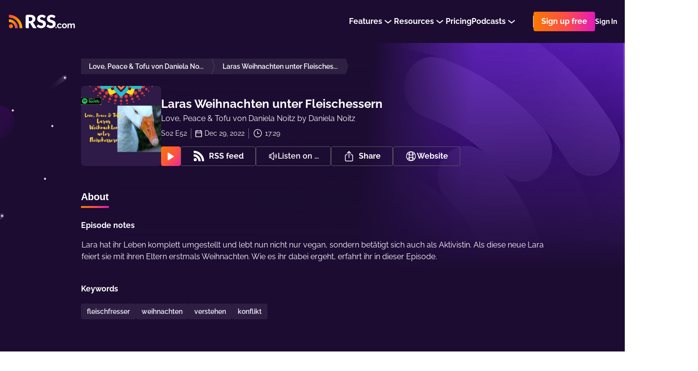

--- FILE ---
content_type: application/javascript; charset=UTF-8
request_url: https://rss.com/_nuxt/ff1deec.js
body_size: 8239
content:
(window.webpackJsonp=window.webpackJsonp||[]).push([[5],{730:function(e,t,o){"use strict";o.d(t,"a",(function(){return r}));var n=o(13),r={"@context":"https://schema.org/","@type":"Organization",name:"RSS.com",alternateName:"RSS․com","@id":"https://www.wikidata.org/entity/Q134613608",description:"RSS.com is a podcast hosting, distribution, and monetization platform designed for podcasters of all experience levels. RSS.com makes it simple to start, track, and grow a podcast.",url:n.config.baseUrl,image:{"@type":"ImageObject",url:n.config.baseUrl+"/icon@2x.png",width:512,height:512},aggregateRating:{"@type":"AggregateRating",ratingValue:"4.81",bestRating:"5",worstRating:"1",ratingCount:"76"},sameAs:["https://www.reviews.io/company-reviews/store/rss-com","https://x.com/rss","https://www.facebook.com/rss.podcasting","https://www.linkedin.com/company/rsscom","https://www.instagram.com/rss_podcasting","https://bsky.app/profile/rss.com","https://www.wikidata.org/wiki/Q134613608","https://twitter.com/rss","https://www.youtube.com/rsscom","https://www.crunchbase.com/organization/rss-com-9580"],review:[{"@type":"Review",author:{"@type":"Person",name:"u/famousashley"},publisher:{"@type":"Organization",name:"Reddit",sameAs:"https://www.reddit.com"},reviewBody:"I love RSS.com. I've used them since starting my podcast 4 years ago. I agree 1,000% that they have fair pricing. Out of all 11 options I was considering they offered everything I was looking for. My favorite thing about them is they don't nickel and dime you for every feature and they are constantly rolling out new upgrades to their software."},{"@type":"Review",author:{"@type":"Person",name:"u/Temporary-Gap-2556"},publisher:{"@type":"Organization",name:"Reddit",sameAs:"https://www.reddit.com"},reviewBody:"I am using rss.com and im very happy using it. It doesn’t have limit on audio hours or episodes which is great because I upload more than 3 hours of audio each month. And it has very nice features with advanced analytics."},{"@type":"Review",author:{"@type":"Person",name:"u/zerofoxtrot93"},publisher:{"@type":"Organization",name:"Reddit",sameAs:"https://www.reddit.com"},reviewBody:"RSS.com is solid, been using it for a year. Switched from Podbean, wouldn't go back."},{"@type":"Review",author:{"@type":"Person",name:"u/denethar"},publisher:{"@type":"Organization",name:"Reddit",sameAs:"https://www.reddit.com"},reviewBody:"RSS.com is great. I love it!\n\nThe analytics are amazing. Very helpful and informative to growing a podcast."},{"@type":"Review",author:{"@type":"Person",name:"u/aemarques, Música & Som Podcast"},publisher:{"@type":"Organization",name:"Reddit",sameAs:"https://www.reddit.com"},reviewBody:"Back in 2022, I looked around to host my podcast  and ended up choosing RSS.com due to low price, ease of use and also ease of distribution.\n\nThey recently made it also possible to distribute through Youtube, but I'm doing this separately. However, everything else is managed by RSS.com.\n\nOnly issue (but not too serious for me) is that the Analytics page is not updated daily and lags behind the true reach. Other than that, 5 stars."},{"@type":"Review",author:{"@type":"Person",name:"Saeed Ahmed Agha"},publisher:{"@type":"Organization",name:"Trustpilot",sameAs:"https://www.trustpilot.com"},reviewBody:"I recently started my podcasting journey, and after researching several hosting platforms, I decided to go with RSS.com—and I couldn’t be happier with my choice! From the very beginning, the platform has been incredibly user-friendly and intuitive, making it easy for a beginner like me to get started. Setting up my podcast was a breeze. The step-by-step guidance helped me create my RSS feed, submit my show to major directories like Apple Podcasts and Spotify, and even design a professional-looking podcast website. The analytics dashboard is also super helpful, giving me clear insights into my audience and episode performance. What really stands out about RSS.com is their customer support. Whenever I had a question, their team was quick to respond and incredibly helpful. Plus, the pricing is transparent and affordable, especially for the value you get. If you’re looking for a reliable, easy-to-use podcast hosting platform that grows with you, I highly recommend RSS.com. It’s been a game-changer for my podcasting journey!",reviewRating:{"@type":"Rating",ratingValue:"5",bestRating:"5",worstRating:"1"}},{"@type":"Review",author:{"@type":"Person",name:"Filip Volf"},publisher:{"@type":"Organization",name:"Trustpilot",sameAs:"https://www.trustpilot.com"},reviewBody:"Everything, great UX great UI and great service and fast reliable.",reviewRating:{"@type":"Rating",ratingValue:"5",bestRating:"5",worstRating:"1"}},{"@type":"Review",author:{"@type":"Person",name:"David Bowers"},publisher:{"@type":"Organization",name:"Trustpilot",sameAs:"https://www.trustpilot.com"},reviewBody:"I was surprised to FIND this, just as I was NEEDING a new publishing platform, since my old one just quit podcast streaming. And, to find that it was seemingly easy to use and publish was just frosting on the cake. My tech guy was amazed that I was able to create the site in so little time. A little too early for final 'judgement' but, so far, I am impressed.",reviewRating:{"@type":"Rating",ratingValue:"4.5",bestRating:"5",worstRating:"1"}},{"@type":"Review",author:{"@type":"Person",name:"Toni Wise"},publisher:{"@type":"Organization",name:"Trustpilot",sameAs:"https://www.trustpilot.com"},reviewBody:"My experience has been great so far because i thought this was going to be hard to do but this app has made it super easy and helpful and the butterflies i once experienced has been gone in the wind thanks rss",reviewRating:{"@type":"Rating",ratingValue:"5",bestRating:"5",worstRating:"1"}},{"@type":"Review",author:{"@type":"Person",name:"Dr Andre Jerry"},publisher:{"@type":"Organization",name:"Trustpilot",sameAs:"https://www.trustpilot.com"},reviewBody:"Just makes it SO EASY to get your podcast up-and-running without overcomplicated steps. Highly recommend for those new to podcasting!",reviewRating:{"@type":"Rating",ratingValue:"5",bestRating:"5",worstRating:"1"}},{"@type":"Review",author:{"@type":"Person",name:"Kristene Gulla"},publisher:{"@type":"Organization",name:"Trustpilot",sameAs:"https://www.trustpilot.com"},reviewBody:"The videos offer a ton of useful information, especially for someone brand new to podcasting. Thank you!",reviewRating:{"@type":"Rating",ratingValue:"4.5",bestRating:"5",worstRating:"1"}},{"@type":"Review",author:{"@type":"Person",name:"Sally Ann Jackson"},publisher:{"@type":"Organization",name:"Trustpilot",sameAs:"https://www.trustpilot.com"},reviewBody:"**Superlatively user friendly and helpful**\nI am a complete novice at anything computer related. I don't understand the terminology, the processes, basically how to do anything except type.\n\nI can't quite believe it, and haven't any proof yet, but I think I succeeded in doing an audio recording on my laptop, and then through the RSS website have uploaded it and published my first episode. if I have succeeded, it is entirely down to the very logical, very well explained, very well sequenced instructions on the website. Even if I haven't succeeded, I feel very happy instead of experiencing my usual frustration at my failure to do anything except write! I feel like I can keep going! Congratulations thus far RSS!",reviewRating:{"@type":"Rating",ratingValue:"5",bestRating:"5",worstRating:"1"}},{"@type":"Review",author:{"@type":"Person",name:"Alli Wilber"},publisher:{"@type":"Organization",name:"Trustpilot",sameAs:"https://www.trustpilot.com"},reviewBody:"I was always nervous about starting a podcast because I didn't know where to begin when it came to publishing an episode. RSS has made it so easy I wish I would have started sooner!",reviewRating:{"@type":"Rating",ratingValue:"5",bestRating:"5",worstRating:"1"}},{"@type":"Review",author:{"@type":"Person",name:"Telling Tinder Tales"},publisher:{"@type":"Organization",name:"Trustpilot",sameAs:"https://www.trustpilot.com"},reviewBody:"This is a fantastic service for podcasters. It's very user friendly and we're super happy with this platform.",reviewRating:{"@type":"Rating",ratingValue:"4.5",bestRating:"5",worstRating:"1"}},{"@type":"Review",author:{"@type":"Person",name:"Minister Andrea Johnson"},publisher:{"@type":"Organization",name:"Trustpilot",sameAs:"https://www.trustpilot.com"},reviewBody:"You must try this it was fast and easy to start my own podcast even with my visual disability I was able to see everything on the website without the aid that I usually use wow typing on the computer. This company makes it easy for someone without professional skills to start up their own podcast.",reviewRating:{"@type":"Rating",ratingValue:"4.5",bestRating:"5",worstRating:"1"}},{"@type":"Review",author:{"@type":"Person",name:"Broad St South"},publisher:{"@type":"Organization",name:"Trustpilot",sameAs:"https://www.trustpilot.com"},reviewBody:"The people & team at RSS are always trying to be ahead of other platforms. The customer service is outstanding! They find ways to make it easier for your shows to be noticed by the public. I have been with the company for 5 years & they have always had second to none service for my company.",reviewRating:{"@type":"Rating",ratingValue:"5",bestRating:"5",worstRating:"1"}},{"@type":"Review",author:{"@type":"Person",name:"Ying Zhou"},publisher:{"@type":"Organization",name:"Trustpilot",sameAs:"https://www.trustpilot.com"},reviewBody:"rss.com platform is easy to use for beginners. Upload and publish the podcast takes a couple of munites. As soon as the episode is published, its url is ready for sharing and the corresponding webiste is live. It is an enjoyable experience.",reviewRating:{"@type":"Rating",ratingValue:"4.5",bestRating:"5",worstRating:"1"}},{"@type":"Review",author:{"@type":"Person",name:"John Alexander"},publisher:{"@type":"Organization",name:"Trustpilot",sameAs:"https://www.trustpilot.com"},reviewBody:"I have used RSS before and when I decided to start another podcast I researched and thought I would try one of the more 'popular' hosts....bad idea, RSS is so much easier and is more thoroughly complete especially in the automatic distribution area. The other hosts I tried, well, there was way more you have to do manually to include having to reconfigure your audio file to another format that is just time consuming and very aggravating. RSS is a breeze and just the easiest of all...and I've tried 3 of the \"top' popular hosts. Not to mention everything is unlimited here where as the other hosts are higher priced and limited at what you can do and store....not RSS!!",reviewRating:{"@type":"Rating",ratingValue:"5",bestRating:"5",worstRating:"1"}},{"@type":"Review",author:{"@type":"Person",name:"Devon & Jonathan Grey"},publisher:{"@type":"Organization",name:"Trustpilot",sameAs:"https://www.trustpilot.com"},reviewBody:"I had tried a couple of services before and RSS.com has one of the best values for a very competitive price. The interface was also extremely user/beginner friendly and made getting started a breeze.",reviewRating:{"@type":"Rating",ratingValue:"4.5",bestRating:"5",worstRating:"1"}},{"@type":"Review",author:{"@type":"Person",name:"Jiaxin Li"},publisher:{"@type":"Organization",name:"Trustpilot",sameAs:"https://www.trustpilot.com"},reviewBody:"I totally love my experience of publishing my first podcast! It was simple and straightforward and it allows me to edit unlimited times before going live. I like that it allows me to add transcript automatically or manually, as well as splitting chapters if needed.",reviewRating:{"@type":"Rating",ratingValue:"5",bestRating:"5",worstRating:"1"}},{"@type":"Review",author:{"@type":"Person",name:"Leona"},publisher:{"@type":"Organization",name:"Trustpilot",sameAs:"https://www.trustpilot.com"},reviewBody:"Easy to use, quick, and fast to upload",reviewRating:{"@type":"Rating",ratingValue:"5",bestRating:"5",worstRating:"1"}},{"@type":"Review",author:{"@type":"Person",name:"Nick Materese"},publisher:{"@type":"Organization",name:"Trustpilot",sameAs:"https://www.trustpilot.com"},reviewBody:"So easy! Why didn't I do this earlier?!???\n\nGreat experience and I am now going to publish way more episodes!!!!",reviewRating:{"@type":"Rating",ratingValue:"4.5",bestRating:"5",worstRating:"1"}},{"@type":"Review",author:{"@type":"Person",name:"Broad St South"},publisher:{"@type":"Organization",name:"Trustpilot",sameAs:"https://www.trustpilot.com"},reviewBody:"I have been with RSS for the last 3 years and it is such an easy platform to navigate and make your audio as visible as possible. My company has grown with listeners from around the world because of the level of professionalism rss.com provides the consumer with levels of success. Everyone should subscribe to rss.com",reviewRating:{"@type":"Rating",ratingValue:"5",bestRating:"5",worstRating:"1"}},{"@type":"Review",author:{"@type":"Person",name:"Zinhle Bhembe"},publisher:{"@type":"Organization",name:"Trustpilot",sameAs:"https://www.trustpilot.com"},reviewBody:"very easy and user friendly for beginners. so professional. There are no catches. I absolutely love it. I am glad I chose this over the other podcast launching platforms. I love the tutorials and guides on how to start and make your podcast successful",reviewRating:{"@type":"Rating",ratingValue:"4.5",bestRating:"5",worstRating:"1"}},{"@type":"Review",author:{"@type":"Person",name:"Anna Martin"},publisher:{"@type":"Organization",name:"Trustpilot",sameAs:"https://www.trustpilot.com"},reviewBody:"I started this on a whim so my clients could listen to me rather than have to sit down and watch a video and it was so easy - thank you! 30 min podcast recorded, uploaded and finished within an hour. Great!",reviewRating:{"@type":"Rating",ratingValue:"5",bestRating:"5",worstRating:"1"}},{"@type":"Review",author:{"@type":"Person",name:"Michelle Langthorne"},publisher:{"@type":"Organization",name:"Trustpilot",sameAs:"https://www.trustpilot.com"},reviewBody:"So easy to use and follow. I am a professional in media production but going it alone for the first time so it's comforting to know that RSS have really got my back in terms of getting my content out there.",reviewRating:{"@type":"Rating",ratingValue:"4.5",bestRating:"5",worstRating:"1"}},{"@type":"Review",author:{"@type":"Person",name:"Mary Barbara Hanna"},publisher:{"@type":"Organization",name:"Trustpilot",sameAs:"https://www.trustpilot.com"},reviewBody:"Using RSS has been the easiest part of creating this podcast! Instructions are clear, the interface clean, and results immediate. Thank you, RSS!",reviewRating:{"@type":"Rating",ratingValue:"5",bestRating:"5",worstRating:"1"}},{"@type":"Review",author:{"@type":"Person",name:"Puru Thapa"},publisher:{"@type":"Organization",name:"Trustpilot",sameAs:"https://www.trustpilot.com"},reviewBody:"I am so happy. I just created my first podcast on RSS within less than 5 minutes. However, I have yet to learn more. I just tried first time.\n\nThank you RSS.",reviewRating:{"@type":"Rating",ratingValue:"4.5",bestRating:"5",worstRating:"1"}},{"@type":"Review",author:{"@type":"Person",name:"Customer (no name given)"},publisher:{"@type":"Organization",name:"Trustpilot",sameAs:"https://www.trustpilot.com"},reviewBody:"It was a breeze to publish my first episode. Rarely is it simple to take an idea and turn it into a tangible product, but in this case it was as easy as 3.14! My podcast, NI vs. AI, is now out there. How exciting! Thanks, RSS.com! I'm looking forward to exploring the other features more fully.",reviewRating:{"@type":"Rating",ratingValue:"5",bestRating:"5",worstRating:"1"}},{"@type":"Review",author:{"@type":"Person",name:"Alberto Rocha"},publisher:{"@type":"Organization",name:"Trustpilot",sameAs:"https://www.trustpilot.com"},reviewBody:"It was so easy!!!! I was impressed with the reviews about RSS.com platform and so I made the move to explore. I am very happy how smooth things are going!!!",reviewRating:{"@type":"Rating",ratingValue:"4.5",bestRating:"5",worstRating:"1"}},{"@type":"Review",author:{"@type":"Person",name:"Dïänä Jin"},publisher:{"@type":"Organization",name:"Trustpilot",sameAs:"https://www.trustpilot.com"},reviewBody:"I have been using RSS.com to host my podcast and it has been an excellent experience so far. The platform is user-friendly and offers all the essential tools needed to upload and manage episodes seamlessly. The analytics feature is particularly helpful in understanding my audience better. Additionally, the support team is responsive and always ready to assist with any queries. I highly recommend RSS.com to both new and experienced podcasters looking for a reliable hosting service.",reviewRating:{"@type":"Rating",ratingValue:"5",bestRating:"5",worstRating:"1"}},{"@type":"Review",author:{"@type":"Person",name:"Heavenly Minded Academy"},publisher:{"@type":"Organization",name:"Trustpilot",sameAs:"https://www.trustpilot.com"},reviewBody:"A fantastic way for beginners to start a podcast!",reviewRating:{"@type":"Rating",ratingValue:"4.5",bestRating:"5",worstRating:"1"}},{"@type":"Review",author:{"@type":"Person",name:"Onshalique Wilson"},publisher:{"@type":"Organization",name:"Trustpilot",sameAs:"https://www.trustpilot.com"},reviewBody:"The ease of editing in screen or on phone are awesome and the price point for paid is fair!",reviewRating:{"@type":"Rating",ratingValue:"4.5",bestRating:"5",worstRating:"1"}},{"@type":"Review",author:{"@type":"Person",name:"John"},publisher:{"@type":"Organization",name:"Trustpilot",sameAs:"https://www.trustpilot.com"},reviewBody:"Been struggling with other platforms but they don't give half as much as RSS.com.\n\nEasy to use and publishing is simple. Looking forward to publishing a lot more very soon.",reviewRating:{"@type":"Rating",ratingValue:"5",bestRating:"5",worstRating:"1"}},{"@type":"Review",author:{"@type":"Person",name:"Delilah Beau"},publisher:{"@type":"Organization",name:"Trustpilot",sameAs:"https://www.trustpilot.com"},reviewBody:"Everything is so simple, and easy to use, reasonably priced, and perfect for creating and hosting your RSS! Would highly recommend!",reviewRating:{"@type":"Rating",ratingValue:"4.5",bestRating:"5",worstRating:"1"}},{"@type":"Review",author:{"@type":"Person",name:"Patrick"},publisher:{"@type":"Organization",name:"Trustpilot",sameAs:"https://www.trustpilot.com"},reviewBody:"I´ve two German Podcasts hosted via RSS.com and it´s simple and easy to use.\n\nNo complaints from my side.",reviewRating:{"@type":"Rating",ratingValue:"5",bestRating:"5",worstRating:"1"}},{"@type":"Review",author:{"@type":"Person",name:"tinns"},publisher:{"@type":"Organization",name:"Trustpilot",sameAs:"https://www.trustpilot.com"},reviewBody:"I'm completely new to content creation in general, let alone podcasting. RSS has made this as easy as 1-2-3.",reviewRating:{"@type":"Rating",ratingValue:"4.5",bestRating:"5",worstRating:"1"}},{"@type":"Review",author:{"@type":"Person",name:"Terry Jarrell"},publisher:{"@type":"Organization",name:"Trustpilot",sameAs:"https://www.trustpilot.com"},reviewBody:"I just finished uploading my first podcast and RSS.com has made it so easy for me to get started! After spending so many hours the past two weeks, I found everything I needed right here in laymen's terms to get started fast! WOW! Love using RSS.com already!",reviewRating:{"@type":"Rating",ratingValue:"5",bestRating:"5",worstRating:"1"}},{"@type":"Review",author:{"@type":"Person",name:"Maria Abdel Rahman"},publisher:{"@type":"Organization",name:"Trustpilot",sameAs:"https://www.trustpilot.com"},reviewBody:"Easy, great, fun.\n\nGetting your thoughts out into the world - was easy. Instead of collecting dust in your voice memo’s app. Give it a chance to breathe life by allowing the world to see!",reviewRating:{"@type":"Rating",ratingValue:"5",bestRating:"5",worstRating:"1"}},{"@type":"Review",author:{"@type":"Person",name:"Bantaboyz Z&L"},publisher:{"@type":"Organization",name:"Trustpilot",sameAs:"https://www.trustpilot.com"},reviewBody:"I have been going thru websites all day until I found this one that let me make my podcast with ease",reviewRating:{"@type":"Rating",ratingValue:"4.5",bestRating:"5",worstRating:"1"}},{"@type":"Review",author:{"@type":"Person",name:"Maritza"},publisher:{"@type":"Organization",name:"Trustpilot",sameAs:"https://www.trustpilot.com"},reviewBody:"This was such an easy process, for months I've been overthinking it and finally, I got it done. From start to finish it didn't take me more than 15 minutes.",reviewRating:{"@type":"Rating",ratingValue:"5",bestRating:"5",worstRating:"1"}},{"@type":"Review",author:{"@type":"Person",name:"Dr. Reginald Woods"},publisher:{"@type":"Organization",name:"Trustpilot",sameAs:"https://www.trustpilot.com"},reviewBody:"The process was easy and I am looking forward to people benefiting from the episodes. Thanks!",reviewRating:{"@type":"Rating",ratingValue:"4.5",bestRating:"5",worstRating:"1"}},{"@type":"Review",author:{"@type":"Person",name:"Billy Burke"},publisher:{"@type":"Organization",name:"Trustpilot",sameAs:"https://www.trustpilot.com"},reviewBody:"Support! Ana...phenomenal!!! Walked me through the process after I made a mistake. Awesome! Easy to do!",reviewRating:{"@type":"Rating",ratingValue:"5",bestRating:"5",worstRating:"1"}},{"@type":"Review",author:{"@type":"Person",name:"Noel Hoines"},publisher:{"@type":"Organization",name:"Trustpilot",sameAs:"https://www.trustpilot.com"},reviewBody:"I tried getting started with YouTube and Spotify but RSS.com is way easier for beginners.",reviewRating:{"@type":"Rating",ratingValue:"4.5",bestRating:"5",worstRating:"1"}},{"@type":"Review",author:{"@type":"Person",name:"Cantona Joseph"},publisher:{"@type":"Organization",name:"Trustpilot",sameAs:"https://www.trustpilot.com"},reviewBody:"The experience is great taking Radio Fortune Africa to the next level, the experience its real blessings.",reviewRating:{"@type":"Rating",ratingValue:"5",bestRating:"5",worstRating:"1"}},{"@type":"Review",author:{"@type":"Person",name:"ilias ro"},publisher:{"@type":"Organization",name:"Trustpilot",sameAs:"https://www.trustpilot.com"},reviewBody:"Creating and publishing a podcast has never been easier, they provide everything you need with no effort and in five minutes your podcast is available on the internet , and most important you have a month free, by far is the best service I have received so far.",reviewRating:{"@type":"Rating",ratingValue:"4.5",bestRating:"5",worstRating:"1"}},{"@type":"Review",author:{"@type":"Person",name:"Taveau D'Arcy"},publisher:{"@type":"Organization",name:"Trustpilot",sameAs:"https://www.trustpilot.com"},reviewBody:"Sure quality plus ease. It's simple. Fine graphics. Well explained. HIGH QUALITY. EASE OF USE × IS HELPFUL",reviewRating:{"@type":"Rating",ratingValue:"4.5",bestRating:"5",worstRating:"1"}},{"@type":"Review",author:{"@type":"Person",name:"Susan Post"},publisher:{"@type":"Organization",name:"Trustpilot",sameAs:"https://www.trustpilot.com"},reviewBody:"Thank you so much for all your help and support.",reviewRating:{"@type":"Rating",ratingValue:"4.5",bestRating:"5",worstRating:"1"}},{"@type":"Review",author:{"@type":"Person",name:"City Grant"},publisher:{"@type":"Organization",name:"Trustpilot",sameAs:"https://www.trustpilot.com"},reviewBody:"The simplicity alone gives an ease of access that's unparalleled to other platforms.",reviewRating:{"@type":"Rating",ratingValue:"5",bestRating:"5",worstRating:"1"}},{"@type":"Review",author:{"@type":"Person",name:"D Renee Neal"},publisher:{"@type":"Organization",name:"Trustpilot",sameAs:"https://www.trustpilot.com"},reviewBody:"It was super easy. I didn't need my kids to guide me through, which is saying a lot.",reviewRating:{"@type":"Rating",ratingValue:"5",bestRating:"5",worstRating:"1"}},{"@type":"Review",author:{"@type":"Person",name:"Angie Engstrom"},publisher:{"@type":"Organization",name:"Trustpilot",sameAs:"https://www.trustpilot.com"},reviewBody:"Made it so simple to publish my first podcast episode. Thank you for keeping the tech simple.",reviewRating:{"@type":"Rating",ratingValue:"5",bestRating:"5",worstRating:"1"}},{"@type":"Review",author:{"@type":"Person",name:"Paige Retchko"},publisher:{"@type":"Organization",name:"Trustpilot",sameAs:"https://www.trustpilot.com"},reviewBody:"Very easy to use; straight forward and easy to understand instructions.",reviewRating:{"@type":"Rating",ratingValue:"4.5",bestRating:"5",worstRating:"1"}},{"@type":"Review",author:{"@type":"Person",name:"Joel Fortune"},publisher:{"@type":"Organization",name:"Trustpilot",sameAs:"https://www.trustpilot.com"},reviewBody:"Really easy and straight forward to use. Couldnt have asked for an easier set up",reviewRating:{"@type":"Rating",ratingValue:"5",bestRating:"5",worstRating:"1"}},{"@type":"Review",author:{"@type":"Person",name:"Andrew George"},publisher:{"@type":"Organization",name:"Trustpilot",sameAs:"https://www.trustpilot.com"},reviewBody:"RSS is awesome! Easy, straightforward, 10/10 service.",reviewRating:{"@type":"Rating",ratingValue:"4.5",bestRating:"5",worstRating:"1"}},{"@type":"Review",author:{"@type":"Person",name:"Jack Cunningham"},publisher:{"@type":"Organization",name:"Trustpilot",sameAs:"https://www.trustpilot.com"},reviewBody:"This website made it really easy to get started; thank you!",reviewRating:{"@type":"Rating",ratingValue:"4.5",bestRating:"5",worstRating:"1"}},{"@type":"Review",author:{"@type":"Person",name:"Customer"},publisher:{"@type":"Organization",name:"Reviews.io",sameAs:"https://www.reviews.io"},reviewBody:"Reasonable pricing and easy navigation, what else can you ask for?",reviewRating:{"@type":"Rating",ratingValue:"5",bestRating:"5",worstRating:"1"}},{"@type":"Review",author:{"@type":"Person",name:"Customer"},publisher:{"@type":"Organization",name:"Reviews.io",sameAs:"https://www.reviews.io"},reviewBody:"I set up a profile and everything for my podcast, after just hearing about this program today. It has been the most seamless part of this process.",reviewRating:{"@type":"Rating",ratingValue:"4.5",bestRating:"5",worstRating:"1"}},{"@type":"Review",author:{"@type":"Person",name:"Customer"},publisher:{"@type":"Organization",name:"Reviews.io",sameAs:"https://www.reviews.io"},reviewBody:"First time every doing a podcast for a school assignment and RSS just made it super easy and simple to do, spent at most five minutes from making my account to publishing my podcast, super nice and simply for first timers.",reviewRating:{"@type":"Rating",ratingValue:"4.5",bestRating:"5",worstRating:"1"}},{"@type":"Review",author:{"@type":"Person",name:"Customer"},publisher:{"@type":"Organization",name:"Reviews.io",sameAs:"https://www.reviews.io"},reviewBody:"RSS.com is an excellent platform for starting and managing a podcast. Its user-friendly interface makes it easy to upload episodes, track analytics, and distribute content across major platforms. The pricing is affordable, and the customer support is top-notch. For podcasters looking to share content seamlessly, RSS.com is a fantastic choice. Check out https://menupricesdutchbros.com/ for inspiration on creating niche-focused content!”",reviewRating:{"@type":"Rating",ratingValue:"4.5",bestRating:"5",worstRating:"1"}},{"@type":"Review",author:{"@type":"Person",name:"Customer"},publisher:{"@type":"Organization",name:"Reviews.io",sameAs:"https://www.reviews.io"},reviewBody:"RSS.com is a user-friendly podcast hosting platform that offers unlimited audio storage, straightforward episode management, and automatic distribution to major directories like Apple Podcasts and Spotify. It also features detailed analytics and multiple monetization options, making it a great choice for both new and experienced podcasters looking for comprehensive podcasting solutions.",reviewRating:{"@type":"Rating",ratingValue:"4.5",bestRating:"5",worstRating:"1"}},{"@type":"Review",author:{"@type":"Person",name:"Customer"},publisher:{"@type":"Organization",name:"Reviews.io",sameAs:"https://www.reviews.io"},reviewBody:"I was genuinely impressed with my first experience using RSS.com to kickstart my podcasting journey. The platform’s intuitive and user-friendly interface made the entire process smooth and hassle-free, even for a complete beginner like me.\n\nOne major highlight is the automatic distribution to major platforms like Spotify, Apple Podcasts, and Google Podcasts, which saved me so much time and effort. The analytics tools are also fantastic—clear, detailed, and incredibly helpful for tracking the performance and growth of my podcast.\n\nI also love the affordable pricing and the unlimited features, such as storage and the number of episodes. It’s the perfect choice for anyone who wants to focus on creating great content without worrying about technical limitations.\n\nIf you're looking for a professional, easy-to-use, and reliable podcasting platform, I’m confident that RSS.com will exceed your expectations.",reviewRating:{"@type":"Rating",ratingValue:"5",bestRating:"5",worstRating:"1"}},{"@type":"Review",author:{"@type":"Person",name:"Customer"},publisher:{"@type":"Organization",name:"Reviews.io",sameAs:"https://www.reviews.io"},reviewBody:"Super Easy Process, with great videos on YouTube to guide me. 10/10 Would Recommend",reviewRating:{"@type":"Rating",ratingValue:"5",bestRating:"5",worstRating:"1"}},{"@type":"Review",author:{"@type":"Person",name:"Customer"},publisher:{"@type":"Organization",name:"Reviews.io",sameAs:"https://www.reviews.io"},reviewBody:"I am so grateful to RSS.com. This is the very first time I have ever made a podcast, and RSS.com made it so easy.  Thank you so much, you kindly people!",reviewRating:{"@type":"Rating",ratingValue:"5",bestRating:"5",worstRating:"1"}},{"@type":"Review",author:{"@type":"Person",name:"Customer"},publisher:{"@type":"Organization",name:"Reviews.io",sameAs:"https://www.reviews.io"},reviewBody:"This is easy for beginners and fast to load. Impressed with the platform so far. Looking forward to the future.",reviewRating:{"@type":"Rating",ratingValue:"5",bestRating:"5",worstRating:"1"}},{"@type":"Review",author:{"@type":"Person",name:"Customer"},publisher:{"@type":"Organization",name:"Reviews.io",sameAs:"https://www.reviews.io"},reviewBody:"Very easy and intuitive. It is so simple I was able to do it.",reviewRating:{"@type":"Rating",ratingValue:"5",bestRating:"5",worstRating:"1"}},{"@type":"Review",author:{"@type":"Person",name:"Customer"},publisher:{"@type":"Organization",name:"Reviews.io",sameAs:"https://www.reviews.io"},reviewBody:"Good place to get a podcast up and running. Very easy to use. It holds your hand all the way through. Even a monkey could publish a podcast!",reviewRating:{"@type":"Rating",ratingValue:"5",bestRating:"5",worstRating:"1"}},{"@type":"Review",author:{"@type":"Person",name:"Customer"},publisher:{"@type":"Organization",name:"Reviews.io",sameAs:"https://www.reviews.io"},reviewBody:"Quick and extremely user friendly with step by step guidance from the amazing team.",reviewRating:{"@type":"Rating",ratingValue:"4.5",bestRating:"5",worstRating:"1"}},{"@type":"Review",author:{"@type":"Person",name:"Customer"},publisher:{"@type":"Organization",name:"Reviews.io",sameAs:"https://www.reviews.io"},reviewBody:"Great Interface, very user friendly. What seemed very confusing on other platforms was very easy and encouraging here.",reviewRating:{"@type":"Rating",ratingValue:"5",bestRating:"5",worstRating:"1"}},{"@type":"Review",author:{"@type":"Person",name:"Customer"},publisher:{"@type":"Organization",name:"Reviews.io",sameAs:"https://www.reviews.io"},reviewBody:"Great solution that helps save time and gets the word out about our podcast!\n\n– Included a picture of her podcast art – Wellbeing ignites Welldoing With Adwoa K. Buahene",reviewRating:{"@type":"Rating",ratingValue:"5",bestRating:"5",worstRating:"1"}},{"@type":"Review",author:{"@type":"Person",name:"Customer"},publisher:{"@type":"Organization",name:"Reviews.io",sameAs:"https://www.reviews.io"},reviewBody:"Once Spotify for Podcasters completely integrated with their new hosting platform EVERYTHING changed — the once ergonomically fluid recording and editing feature was nowhere to be found (and if you weren’t careful you lost all of your podcast episodes…*cough* me *cough*). RSS is by far a lifeline to continuing my podcast. I tried three other hosting platforms and none were as fluid or as fast. RSS is an amazing option for everyone THANK YOU RSS!!!",reviewRating:{"@type":"Rating",ratingValue:"5",bestRating:"5",worstRating:"1"}},{"@type":"Review",author:{"@type":"Person",name:"Customer"},publisher:{"@type":"Organization",name:"Reviews.io",sameAs:"https://www.reviews.io"},reviewBody:'RSS.com is fantastic! It made launching our podcast, "Dakdekker Amersfoort," super easy. Great support and excellent analytics. Highly recommend!',reviewRating:{"@type":"Rating",ratingValue:"5",bestRating:"5",worstRating:"1"}},{"@type":"Review",author:{"@type":"Person",name:"Customer"},publisher:{"@type":"Organization",name:"Reviews.io",sameAs:"https://www.reviews.io"},reviewBody:"This is my first time ever coming here and the experience has been absolutely amazing because it’s so easy! I am a nervous podcaster that’s doing this on my own right now so the access and information is VERY helpful! Can’t wait to see where and how this goes. Thank you!",reviewRating:{"@type":"Rating",ratingValue:"4.5",bestRating:"5",worstRating:"1"}},{"@type":"Review",author:{"@type":"Person",name:"Mike Jonjak"},publisher:{"@type":"Organization",name:"Facebook",sameAs:"https://www.facebook.com"},reviewBody:"easy to set up and get started"},{"@type":"Review",author:{"@type":"Person",name:"Jamie Birch"},publisher:{"@type":"Organization",name:"Facebook",sameAs:"https://www.facebook.com"},reviewBody:"I love this service!  I had been wanting to start a podcast for the affiliate marketing industry for some time.  I was holding back because I didn't know how I would host and distribute it.  But then we started working with RSS and it was so easy.  Took me more time to write the description of my podcast than to get it all set up!  It was so easy that I wasn't sure I did it all correctly, but I did!  I love it and it makes things very easy to get started.  I highly recommend it."},{"@type":"Review",author:{"@type":"Person",name:"Customer"},publisher:{"@type":"Organization",name:"Reviews.io",sameAs:"https://www.reviews.io"},reviewBody:"I've been a client of RSS for a couple of years. I do another podcast and I'm now launching a second one on the RSS platform. I can't say enough good things about RSS.com. They have helped me get my podcast distributed to all the major platforms and have been quick to respond to every question I've had no matter how big or small. I highly recommend them.",reviewRating:{"@type":"Rating",ratingValue:"5",bestRating:"5",worstRating:"1"}}]}}}]);
//# sourceMappingURL=ff1deec.js.map

--- FILE ---
content_type: application/javascript; charset=UTF-8
request_url: https://rss.com/_nuxt/01a1e29.js
body_size: 42389
content:
(window.webpackJsonp=window.webpackJsonp||[]).push([[39],{1002:function(t,o,r){"use strict";r(779)},1003:function(t,o,r){var l=r(11)(!1);l.push([t.i,".lp-headline-subtitle[data-v-6c026d3f]{font-size:16px}.lp-headline-title[data-v-6c026d3f]{width:80%;text-align:center;font-size:90px;font-weight:600;margin-bottom:0}@media screen and (max-width: 1280px){.lp-headline-title[data-v-6c026d3f]{width:100%}}@media screen and (max-width: 960px){.lp-headline-title[data-v-6c026d3f]{font-size:76px}}@media screen and (max-width: 762px){.lp-headline-title[data-v-6c026d3f]{font-size:60px}}@media screen and (max-width: 600px){.lp-headline-title[data-v-6c026d3f]{font-size:48px}}.lp-headline-title[data-v-6c026d3f] strong{font-style:italic;background:linear-gradient(131deg, #F87900 -.63%, #FE4F45 58%, #E419BA 114.33%);background-clip:text;color:transparent;-webkit-text-fill-color:transparent}.lp-headline-description[data-v-6c026d3f]{width:80%;font-size:24px;text-align:center;margin-bottom:24px}@media screen and (max-width: 600px){.lp-headline-description[data-v-6c026d3f]{font-size:18px}}.lp-headline-unlimited[data-v-6c026d3f]{display:flex;align-items:center;gap:32px}@media screen and (max-width: 600px){.lp-headline-unlimited[data-v-6c026d3f]{flex-direction:column;gap:8px}}.lp-headline-unlimited-separator[data-v-6c026d3f]{width:1px;height:38px;background:#fff}@media screen and (max-width: 600px){.lp-headline-unlimited-separator[data-v-6c026d3f]{display:none}}.lp-headline-unlimited-text[data-v-6c026d3f]{font-size:24px;color:#fff;text-transform:uppercase;font-weight:700}.start[data-v-6c026d3f]{width:100%;height:auto;position:relative;background:#1C0C32}@media screen and (max-width: 762px){.start[data-v-6c026d3f]{height:auto;display:flex;flex-direction:column-reverse}}.start__container[data-v-6c026d3f]{width:100%;margin:0 auto;max-width:1498px}.start__space[data-v-6c026d3f]{top:0;left:0;z-index:3;width:100%;height:100%;position:absolute}@media screen and (max-width: 480px){.start__text-button[data-v-6c026d3f] .rss-ui-button__text{font-size:15px}}.start__bg[data-v-6c026d3f]{overflow:hidden;width:100%;top:0;left:0;right:0;bottom:0;z-index:1;width:100%;display:flex;margin-top:16px;position:relative;margin-top:-8px;justify-content:center;position:absolute}.start__bg-top[data-v-6c026d3f]{width:100%;height:auto;position:absolute;top:0;left:0}.start__bg-bottom[data-v-6c026d3f]{width:100%;height:auto;position:absolute;bottom:0;left:0}.start__text[data-v-6c026d3f]{z-index:2;width:100%;display:flex;gap:8px;position:relative;align-items:center;flex-direction:column;padding-top:32px}@media (min-width: 1562px){.start__text[data-v-6c026d3f]{width:100%;padding-left:0;padding-right:0}}@media screen and (max-width: 1140px){.start__text[data-v-6c026d3f]{padding-left:32px;padding-right:32px;width:100%}}@media screen and (max-width: 960px){.start__text[data-v-6c026d3f]{width:100%;padding-top:96px}}@media screen and (max-width: 762px){.start__text[data-v-6c026d3f]{width:100%;position:relative;padding-left:16px;padding-right:16px;padding-top:24px}}@media screen and (max-width: 600px){.start__text[data-v-6c026d3f]{padding-bottom:48px}}.start__text-card[data-v-6c026d3f]{color:#fff;font-size:14px;font-weight:500;line-height:160%;margin-top:8px}@media screen and (max-width: 762px){.start__text-card[data-v-6c026d3f]{width:100%;text-align:center}}@media screen and (min-width: 1600px){.start__text-card[data-v-6c026d3f]{font-size:18px}}@media screen and (max-width: 600px){.start__text-button[data-v-6c026d3f]{width:100%}}@media screen and (min-width: 1600px){.start__text-button[data-v-6c026d3f] .rss-ui-button{height:60px;font-size:22px;min-height:60px;line-height:60px}}.start__buttons[data-v-6c026d3f]{width:100%;display:flex;gap:16px;align-items:center;justify-content:center}@media screen and (max-width: 600px){.start__buttons[data-v-6c026d3f]{flex-direction:column;gap:16px}}.start__image[data-v-6c026d3f]{width:100%;height:auto;max-width:1200px;margin-top:48px}.start__space[data-v-6c026d3f] .star{width:2px;height:2px;position:absolute;background:#fff;border-radius:50%}.start__space[data-v-6c026d3f] .star.far{width:1px;height:1px}.start__space[data-v-6c026d3f] .star.near{width:4px;height:4px}.start__space[data-v-6c026d3f] .star.white{background:#fff;box-shadow:0 0 15px #fff}.start__space[data-v-6c026d3f] .star.yellow{background:#BFBB40;box-shadow:0 0 15px #BFBB40}.start__space[data-v-6c026d3f] .star.blue{background:#4444ff;box-shadow:0 0 15px #4444ff}.start__space[data-v-6c026d3f] .star.red{background:#ff4444;box-shadow:0 0 15px #ff4444}@media screen and (max-width: 762px){.start__space[data-v-6c026d3f]{display:none}}@media screen and (min-width: 1600px){.link-button-arrow-animation .link-button-arrow-animation__i[data-v-6c026d3f]{width:20px;height:20px}.link-button-arrow-animation .link-button-arrow-animation__i[data-v-6c026d3f] svg{width:100%;height:auto}.link-button-arrow-animation .link-button-arrow-animation__i[data-v-6c026d3f]:after{right:4px;height:4px;margin-top:-2px}.link-button-arrow-animation:hover .link-button-arrow-animation__i[data-v-6c026d3f]:after{width:14px}}\n",""]),t.exports=l},1008:function(t,o,r){"use strict";r(782)},1009:function(t,o,r){var l=r(11)(!1);l.push([t.i,".lp-card__container[data-v-977493b2]{flex-direction:row-reverse}@media screen and (max-width: 762px){.lp-card__container[data-v-977493b2]{flex-direction:column-reverse}}.lp-card__illustration[data-v-977493b2]{padding:0}\n",""]),t.exports=l},1010:function(t,o,r){"use strict";r(783)},1011:function(t,o,r){var l=r(11)(!1);l.push([t.i,".lp-card__container[data-v-2a94186a]{flex-direction:row-reverse}@media screen and (max-width: 762px){.lp-card__container[data-v-2a94186a]{flex-direction:column-reverse}}\n",""]),t.exports=l},1020:function(t,o,r){"use strict";r(788)},1021:function(t,o,r){var l=r(11)(!1);l.push([t.i,".lp-headline-text{display:flex;max-width:100%;max-width:100%;padding:0 180px;flex-direction:column;align-items:flex-start;padding-top:84px;width:900px}@media (min-width: 1562px){.lp-headline-text{width:720px;padding-left:0;padding-right:0}}@media screen and (max-width: 1140px){.lp-headline-text{padding-left:32px;padding-right:32px;width:614px}}@media screen and (max-width: 762px){.lp-headline-text{width:100%;position:relative;padding-left:16px;padding-right:16px;padding-top:24px}}.lp-headline-subtitle{font-size:16px;font-weight:600;line-height:19px;font-style:normal;margin-bottom:16px;background:-webkit-linear-gradient(left, #F8B700, #F87900);background:-o-linear-gradient(right, #F8B700, #F87900);background:-moz-linear-gradient(right, #F8B700, #F87900);background:linear-gradient(to right, #F8B700, #F87900);-webkit-background-clip:text;-webkit-text-fill-color:transparent}@media screen and (max-width: 600px){.lp-headline-subtitle{font-size:15px}}@media screen and (min-width: 1600px){.lp-headline-subtitle{font-size:20px;line-height:22px}}.lp-headline-title{color:#FFFFFF;font-size:45px;line-height:120%;font-weight:bold;margin-bottom:24px}@media screen and (max-width: 600px){.lp-headline-title{font-size:26px}}@media screen and (min-width: 1600px){.lp-headline-title{font-size:58px;line-heigth:110%}}.lp-headline-description{margin:0;color:#fff;font-size:16px;line-height:160%;margin-bottom:36px}.lp-headline-description strong{color:#fff;font-weight:bold}@media screen and (max-width: 600px){.lp-headline-description{font-size:15px}}@media screen and (min-width: 1600px){.lp-headline-description{font-size:20px}}.lp-container{margin:0 auto;max-width:100%;position:relative;width:1184px;padding:0 16px}.lp-button .rss-ui-button{height:48px;font-size:18px;min-height:48px;line-height:48px;font-weight:bold;padding-left:24px;padding-right:24px}.lp-colored-links a{font-weight:bold;position:relative;text-decoration:none;background:-webkit-linear-gradient(left, #F8B700, #F87900);background:-o-linear-gradient(right, #F8B700, #F87900);background:-moz-linear-gradient(right, #F8B700, #F87900);background:linear-gradient(to right, #F8B700, #F87900);-webkit-background-clip:text;-webkit-text-fill-color:transparent}@media screen and (max-width: 960px){.lp-colored-links a{background:none;-webkit-text-fill-color:#F87900}}.lp-colored-links a:hover span{background-repeat:repeat-x;background-position:0 100%;background-size:100% 1px;background-image:linear-gradient(to right, #F8B700 0%, #F87900 100%)}@media screen and (max-width: 960px){.lp-colored-links a:hover{text-decoration:underline}}.lp-card{margin:0 auto;max-width:100%;position:relative;width:1168px;padding:0 8px}.lp-card__container{z-index:3;width:100%;height:540px;display:flex;overflow:hidden;position:relative;border-radius:16px;margin-bottom:64px;background-color:#25163A;box-shadow:0px 8px 24px -4px rgba(21,8,39,0.1)}@media screen and (max-width: 762px){.lp-card__container{height:auto;margin-bottom:40px;flex-direction:column-reverse}}.lp-card__illustration,.lp-card__content{width:50%;height:100%}@media screen and (max-width: 762px){.lp-card__illustration,.lp-card__content{width:100%;height:auto}}.lp-card__illustration{display:flex;overflow:hidden;position:relative;align-items:center;justify-content:center}@media screen and (max-width: 762px){.lp-card__illustration{padding:10px}}.lp-card__content{display:flex;padding:64px;flex-direction:column;justify-content:center}@media screen and (max-width: 762px){.lp-card__content{padding:16px}}.lp-card__icon{margin-bottom:20px}@media screen and (max-width: 762px){.lp-card__icon{width:24px;margin-bottom:0;margin-right:16px}}.lp-card__title{color:#fff;display:flex;font-size:36px;line-height:120%;font-weight:bold;margin-bottom:20px;flex-direction:column}@media screen and (max-width: 762px){.lp-card__title{font-size:22px;flex-direction:row;align-items:center}}.lp-card__text{margin:0;color:#fff;font-size:18px;line-height:180%}.lp-card__text strong{color:#fff}@media screen and (max-width: 960px){.lp-card__text{font-size:16px}}@media screen and (max-width: 762px){.lp-card__svg{width:100%;height:auto}}\n",""]),t.exports=l},1022:function(t,o,r){"use strict";r(789)},1023:function(t,o,r){var l=r(11)(!1);l.push([t.i,".homepage[data-v-2f663a9a]{background:#1c0c32;padding-bottom:56px}\n",""]),t.exports=l},1361:function(t,o,r){"use strict";r.r(o);var l=r(8),meta=(r(34),r(25),r(210)),e=r(615),n=r(730),c=r(613),h=(r(16),r(14),r(15),r(18),r(19),r(7)),d=r(10),v={},_=r(0),f=Object(_.a)(v,(function(){var t=this,o=t._self._c;return o("svg",{attrs:{width:"1348",height:"495",viewBox:"0 0 1348 495",fill:"none",xmlns:"http://www.w3.org/2000/svg"}},[o("g",{attrs:{"clip-path":"url(#clip0_3803_6856)"}},[o("path",{attrs:{opacity:"0.18",d:"M150.076 175.647C150.076 204.892 126.41 228.558 97.1652 228.558C92.8362 228.558 88.6034 228.077 84.4668 227.018C56.0876 219.996 38.7714 191.328 45.7941 162.949C52.8167 134.569 81.4846 117.253 109.864 124.276C133.433 130.144 149.979 151.308 150.076 175.647Z",fill:"#BA3687"}}),t._v(" "),o("path",{attrs:{opacity:"0.54",d:"M150.075 175.647C150.075 204.892 126.409 228.557 97.1645 228.557C92.8354 228.557 88.6027 228.076 84.466 227.018C60.8007 209.894 55.4134 176.801 72.5371 153.136C85.1394 135.627 107.073 127.546 128.045 132.741C141.802 142.65 150.075 158.619 150.075 175.647Z",fill:"#0E0C30"}}),t._v(" "),o("path",{attrs:{opacity:"0.38",d:"M1629.87 237.827C1629.87 249.756 1629.01 261.685 1627.37 273.614C1626.12 282.849 1624.29 292.085 1621.98 301.224C1586.97 438.791 1447.09 521.812 1309.62 486.795C1251.13 471.884 1199.85 436.963 1164.55 387.997C1143 358.078 1128.09 323.927 1120.97 287.756C1120.87 287.371 1120.78 286.89 1120.68 286.505C1120.49 285.447 1120.3 284.389 1120.1 283.33L1119.62 280.348L1119.53 279.867C1119.33 278.905 1119.24 277.943 1119.05 276.981C1118.85 276.019 1118.76 275.153 1118.66 274.191C1118.66 273.999 1118.56 273.71 1118.56 273.518C1118.47 273.037 1118.37 272.556 1118.37 272.075C1118.37 271.594 1118.28 271.113 1118.18 270.632C1118.08 269.766 1117.99 268.9 1117.89 268.034C1117.89 267.746 1117.79 267.457 1117.79 267.169C1117.7 266.399 1117.6 265.533 1117.51 264.764C1117.31 263.417 1117.22 262.07 1117.12 260.627C1117.12 260.146 1117.03 259.569 1117.03 259.088C1116.93 257.356 1116.74 255.625 1116.64 253.893C1116.54 253.123 1116.54 252.258 1116.45 251.392C1116.45 251.199 1116.45 250.911 1116.45 250.718C1116.45 249.66 1116.35 248.602 1116.35 247.544V246.582C1116.35 246.293 1116.35 245.908 1116.35 245.62V244.369V244.273C1116.35 243.215 1116.35 242.156 1116.26 241.098C1116.16 240.04 1116.26 238.982 1116.26 237.924C1116.26 227.919 1116.83 217.818 1117.99 207.909C1118.76 201.271 1119.82 194.73 1121.07 188.284C1121.35 186.649 1121.74 184.917 1122.12 183.282C1122.8 180.203 1123.47 177.221 1124.24 174.143C1125.59 168.948 1127.03 163.849 1128.67 158.847C1129.34 156.634 1130.11 154.518 1130.88 152.401C1134.05 143.358 1137.8 134.508 1141.94 125.85C1143.58 122.483 1145.31 119.212 1147.04 115.941C1191.87 32.92 1278.74 -18.8359 1373.11 -18.8359C1374.84 -18.8359 1376.48 -18.8359 1378.21 -18.7397C1392.93 -18.4511 1407.65 -16.9119 1422.08 -14.1221C1442.18 -10.2741 1461.81 -3.92484 1480.38 4.63702C1507.79 17.2393 1532.8 34.6516 1554.26 56.0082C1556.76 58.5094 1559.16 61.0106 1561.57 63.608C1566.67 69.0915 1571.57 74.8635 1576.19 80.8279C1578.31 83.5216 1580.42 86.3114 1582.35 89.1012C1585.62 93.7188 1588.7 98.3365 1591.68 103.147L1592.06 103.82C1593.6 106.321 1595.14 108.822 1596.59 111.42C1601.59 120.174 1606.01 129.217 1609.86 138.452C1611.21 141.819 1612.55 145.09 1613.81 148.553C1614.86 151.343 1615.83 154.133 1616.79 156.923C1618.04 160.867 1619.29 164.811 1620.44 168.755C1621.21 171.641 1621.98 174.527 1622.66 177.413C1623.04 179.049 1623.43 180.78 1623.81 182.416C1624.48 185.494 1625.16 188.669 1625.73 191.844L1626.02 193.479C1626.12 193.96 1626.22 194.537 1626.31 195.018C1626.5 196.173 1626.7 197.327 1626.89 198.481C1629.01 211.18 1629.97 224.456 1629.87 237.827Z",fill:"#662D91"}}),t._v(" "),o("path",{attrs:{opacity:"0.57",d:"M1632.66 238.405C1632.66 250.333 1631.8 262.262 1630.16 274.191C1628.91 283.426 1627.08 292.662 1624.77 301.801C1602.74 387.997 1537.81 456.684 1453.05 483.524C1332.32 481.119 1229.58 395.019 1206.11 276.596C1206.01 276.211 1205.91 275.73 1205.82 275.346C1205.63 274.287 1205.43 273.229 1205.24 272.171L1204.76 269.189L1204.66 268.708C1204.47 267.746 1204.38 266.784 1204.18 265.822C1203.99 264.86 1203.89 263.994 1203.8 263.032C1203.8 262.84 1203.7 262.551 1203.7 262.359C1203.61 261.878 1203.51 261.397 1203.51 260.916C1203.51 260.435 1203.41 259.954 1203.32 259.473C1203.22 258.607 1203.13 257.741 1203.03 256.875C1203.03 256.587 1202.93 256.298 1202.93 256.009C1202.84 255.24 1202.74 254.374 1202.64 253.604C1202.45 252.257 1202.36 250.911 1202.26 249.468C1202.26 248.987 1202.16 248.409 1202.16 247.928C1202.07 246.197 1201.87 244.465 1201.78 242.734C1201.68 241.964 1201.68 241.098 1201.59 240.232C1201.59 240.04 1201.59 239.751 1201.59 239.559C1201.59 238.501 1201.49 237.443 1201.49 236.384V235.422C1201.49 235.134 1201.49 234.749 1201.49 234.46V233.21V233.114C1201.49 232.055 1201.49 230.997 1201.39 229.939C1201.3 228.881 1201.39 227.823 1201.39 226.764C1201.39 216.759 1201.97 206.658 1203.13 196.75C1203.89 190.112 1204.95 183.57 1206.2 177.125C1206.49 175.489 1206.88 173.758 1207.26 172.122C1207.94 169.044 1208.61 166.062 1209.38 162.983C1210.72 157.788 1212.17 152.69 1213.8 147.687C1214.48 145.475 1215.25 143.358 1216.02 141.242C1219.19 132.199 1222.94 123.349 1227.08 114.691C1228.71 111.324 1230.45 108.053 1232.18 104.782C1263.92 46.0032 1317.32 1.94335 1381 -18.2588C1395.72 -17.9702 1410.44 -16.431 1424.87 -13.6412C1444.97 -9.79313 1464.6 -3.4439 1483.17 5.11796C1510.58 17.7202 1535.59 35.1326 1557.05 56.4891C1559.55 58.9904 1561.95 61.4916 1564.36 64.089C1569.46 69.5724 1574.36 75.3445 1578.98 81.3089C1581.1 84.0025 1583.21 86.7923 1585.14 89.5822C1588.41 94.1998 1591.49 98.8174 1594.47 103.627L1594.85 104.301C1596.39 106.802 1597.93 109.303 1599.38 111.901C1604.28 120.655 1608.71 129.698 1612.55 138.933C1613.9 142.3 1615.25 145.571 1616.5 149.034C1617.56 151.824 1618.52 154.614 1619.48 157.404C1620.73 161.348 1621.98 165.292 1623.14 169.236C1623.91 172.122 1624.68 175.008 1625.35 177.894C1625.73 179.53 1626.12 181.261 1626.5 182.897C1627.18 185.975 1627.85 189.15 1628.43 192.324L1628.72 193.96C1628.81 194.441 1628.91 195.018 1629.01 195.499C1629.2 196.654 1629.39 197.808 1629.58 198.962C1631.6 211.853 1632.66 225.129 1632.66 238.405Z",fill:"#0E0C30"}}),t._v(" "),o("path",{attrs:{opacity:"0.18",d:"M1632.47 208.294C1565.13 214.932 1482.59 225.514 1393.7 239.174C1290.19 255.144 1196.2 272.748 1125.39 288.525C1125.3 288.14 1125.2 287.659 1125.2 287.275C1125.01 286.216 1124.82 285.158 1124.63 284.1C1124.43 283.042 1124.24 282.08 1124.14 281.118L1124.05 280.637C1123.86 279.675 1123.76 278.713 1123.57 277.751C1123.37 276.789 1123.28 275.923 1123.18 274.961C1123.18 274.769 1123.09 274.48 1123.09 274.287C1122.99 273.806 1122.89 273.325 1122.89 272.844C1122.89 272.363 1122.8 271.882 1122.7 271.401C1122.6 270.536 1122.51 269.67 1122.41 268.804C1122.41 268.515 1122.32 268.227 1122.32 267.938C1122.22 267.169 1122.12 266.303 1122.03 265.533C1121.84 264.186 1121.74 262.84 1121.64 261.397C1121.64 260.916 1121.55 260.338 1121.55 259.857C1121.35 258.126 1121.26 256.394 1121.16 254.663C1121.16 253.893 1121.07 253.027 1121.07 252.161C1121.07 251.969 1121.07 251.68 1121.07 251.488C1121.07 250.43 1120.97 249.372 1120.97 248.313C1120.97 247.64 1120.97 247.063 1120.87 246.389C1120.87 246.004 1120.87 245.62 1120.87 245.139C1120.87 244.08 1120.87 243.022 1120.78 241.964C1120.68 240.906 1120.78 239.848 1120.78 238.789C1120.78 238.212 1120.78 237.635 1120.78 237.058C1195.81 219.646 1283.07 202.907 1376.48 188.477C1450.26 177.029 1520.78 168.178 1584.95 161.925C1594.57 160.963 1603.99 160.097 1613.23 159.328L1621.69 158.558C1622.85 162.118 1623.91 165.677 1624.96 169.333C1625.73 172.219 1626.5 175.105 1627.18 177.991C1627.56 179.626 1627.95 181.358 1628.33 182.993C1630.06 191.266 1631.41 199.636 1632.47 208.294Z",fill:"#A738E8"}}),t._v(" "),o("g",{attrs:{opacity:"0.08"}},[o("path",{attrs:{opacity:"0.08",d:"M1598.8 82.8485L1612.84 111.901C1608.71 108.534 1601.11 106.225 1590.72 104.975C1508.37 94.8736 1248.34 146.245 1119.62 189.535C1119.91 187.9 1120.3 186.168 1120.68 184.533C1121.35 181.454 1122.03 178.472 1122.8 175.394C1124.14 170.199 1125.59 165.1 1127.22 160.098C1282.01 110.939 1432.27 78.4233 1574.75 81.8865C1582.83 82.1751 1590.81 82.4637 1598.8 82.8485Z",fill:"url(#paint0_linear_3803_6856)"}})]),t._v(" "),o("path",{attrs:{d:"M1621.89 166.64C1548.29 172.893 1464.79 182.802 1376.67 196.462C1283.26 210.892 1196.01 227.727 1120.97 245.044C968.3 280.349 865.942 318.06 863.633 343.745C863.537 344.515 863.537 345.285 863.73 346.054C863.826 346.439 863.922 346.824 864.018 347.209C864.307 347.401 864.596 347.593 864.884 347.786C865.173 347.978 865.461 348.171 865.75 348.267C866.039 348.363 866.327 348.652 866.712 348.844L867.193 349.133C867.385 349.229 867.674 349.421 867.866 349.517C868.059 349.614 868.347 349.806 868.636 349.902L869.406 350.287C870.175 350.672 871.137 351.057 872.003 351.441H872.099C873.927 352.211 875.947 352.884 878.16 353.558L879.122 353.846L880.18 354.135L881.238 354.424C881.623 354.52 881.912 354.616 882.296 354.712L883.355 355.001L884.413 355.289C885.952 355.674 887.491 356.059 889.127 356.348L890.281 356.636H890.377C891.339 356.829 892.397 357.021 893.456 357.213L894.129 357.31L895.668 357.598L898.554 358.079L898.939 358.176C900.382 358.368 901.825 358.657 903.364 358.849C905.096 359.138 906.828 359.33 908.655 359.619L910.387 359.811L912.119 360.003C915.101 360.388 918.179 360.677 921.354 360.965L924.625 361.254C975.13 365.583 1051.13 363.851 1142.71 356.251H1142.9C1142.42 355.386 1142.04 354.424 1141.56 353.558C1141.27 353.077 1141.08 352.596 1140.79 352.115L1140.31 351.153V350.864C1138.86 347.978 1137.52 344.996 1136.27 342.014L1132.51 342.302C1100.77 344.996 1073.35 346.728 1051.42 347.305C1040.07 347.593 1030.25 347.593 1022.08 347.305C1016.11 347.112 1011.11 346.631 1006.97 346.054L1005.91 345.862C998.314 344.707 994.082 342.88 993.697 340.475C993.601 339.32 994.082 338.166 994.947 337.396C1003.32 327.969 1051.99 313.25 1125.78 296.703C1196.58 280.83 1290.57 263.322 1394.08 247.352C1482.97 233.596 1565.51 223.11 1632.85 216.472C1648.82 214.933 1663.93 213.49 1678.07 212.432V162.696C1660.08 163.658 1641.32 165.005 1621.89 166.64ZM1633.82 267.266C1633.53 271.884 1633.05 276.501 1632.37 281.023C1632.18 282.562 1631.99 284.005 1631.7 285.544L1631.41 287.468C1631.22 288.43 1631.12 289.392 1630.93 290.258C1639.49 288.334 1647.96 286.41 1656.33 284.486L1659.21 283.812L1661.33 283.331C1666.91 281.985 1672.49 280.734 1677.97 279.387V257.646C1664.22 260.724 1649.5 263.995 1633.82 267.266Z",fill:"url(#paint1_linear_3803_6856)"}}),t._v(" "),o("path",{attrs:{d:"M1650.27 173.567C1576.67 179.82 1493.17 189.729 1405.05 203.389C1311.64 217.819 1224.39 234.558 1149.35 251.971C997.448 287.084 895.283 324.602 892.012 350.288C892.012 350.288 892.012 350.384 892.012 350.48C891.916 351.346 891.916 352.212 892.012 352.981V353.174C892.204 354.328 892.589 355.483 893.263 356.445C893.359 356.637 893.455 356.829 893.648 357.022C893.744 357.214 893.84 357.31 893.936 357.407L895.475 357.695L898.361 358.176L898.746 358.272C900.189 358.465 901.632 358.753 903.171 358.946C904.903 359.234 906.635 359.427 908.462 359.715L910.194 359.908L911.926 360.1C914.908 360.485 917.986 360.774 921.161 361.062L924.432 361.351C974.937 365.68 1050.94 363.948 1142.52 356.348H1142.71C1142.23 355.483 1141.85 354.521 1141.36 353.655C1141.08 353.174 1140.88 352.693 1140.59 352.212L1140.11 351.25V350.961L1136.46 351.25C1101.06 353.943 1072.39 355.002 1052.57 354.328C1033.43 353.655 1022.56 351.442 1021.88 347.498V347.402C1021.69 345.67 1023.33 343.746 1026.6 341.63C1027.37 341.149 1028.23 340.668 1029.1 340.09C1030.16 339.513 1031.21 338.936 1032.47 338.359C1034.2 337.493 1036.12 336.627 1038.24 335.761C1059.4 326.911 1100 315.848 1153.97 303.727C1224.77 287.853 1318.76 270.345 1422.27 254.376C1511.16 240.619 1593.7 230.133 1661.04 223.495C1666.72 222.918 1672.3 222.437 1677.78 221.86V171.547C1668.93 172.028 1659.69 172.797 1650.27 173.567ZM1902.79 172.22H1903.27H1902.79Z",fill:"url(#paint2_linear_3803_6856)"}}),t._v(" "),o("path",{attrs:{d:"M1677.68 177.222C1604.09 183.475 1520.59 193.384 1432.47 207.044C1339.06 221.474 1251.8 238.213 1176.77 255.626C1028.52 289.873 927.606 326.429 919.814 352.019V352.115C919.333 353.558 919.237 355.097 919.429 356.636V356.829C919.622 357.791 919.91 358.849 920.391 359.715C920.584 360.1 920.872 360.484 921.065 360.869L921.161 361.062L924.432 361.35C974.937 365.679 1050.94 363.948 1142.52 356.348C1122.12 357.598 1104.62 358.176 1090.38 358.176C1081.05 358.176 1073.16 357.791 1066.81 357.214C1060.27 356.54 1055.46 355.578 1052.57 354.328C1050.55 353.462 1049.49 352.404 1049.3 351.153C1049.11 349.902 1049.78 348.748 1051.22 347.401C1053.92 344.9 1059.11 342.11 1066.62 339.032C1053.24 339.705 1041.32 339.994 1031.12 340.09H1027.75H1025.35H1021.88L1019.67 339.994H1018.32L1015.44 339.897C1014.09 339.801 1012.74 339.801 1011.49 339.705L1010.53 339.609L1009.57 339.513L1007.74 339.416C1005.91 339.224 1004.18 339.128 1002.55 338.935L1001.3 338.743C1000.05 338.551 998.891 338.454 997.833 338.166L997.159 338.07H996.967L996.197 337.877C995.716 337.781 995.235 337.685 994.851 337.589L993.792 337.3L992.83 337.011C992.542 336.915 992.157 336.819 991.868 336.723L991.195 336.434C991.003 336.338 990.81 336.242 990.618 336.146L990.041 335.857L989.56 335.568C989.367 335.472 989.175 335.376 988.982 335.184C988.886 335.087 988.79 335.087 988.694 334.991C988.598 334.895 988.501 334.799 988.405 334.703C988.309 334.606 988.213 334.51 988.117 334.414C988.02 334.318 987.924 334.222 987.924 334.125C987.924 334.125 987.828 334.029 987.828 333.933C987.732 333.741 987.636 333.644 987.636 333.452C987.636 333.356 987.636 333.26 987.539 333.26C987.539 333.163 987.539 333.067 987.539 333.067C987.058 330.181 992.061 326.526 1001.68 322.293L1002.35 322.004C1023.04 313.058 1064.31 301.61 1119.72 289.2C1190.52 273.327 1284.51 255.818 1388.02 239.849C1476.91 226.092 1559.45 215.606 1626.79 208.968C1645.07 207.141 1662.19 205.601 1678.07 204.447V177.222H1677.68Z",fill:"url(#paint3_linear_3803_6856)"}}),t._v(" "),o("path",{attrs:{d:"M948.482 333.452C949.438 333.452 950.214 332.677 950.214 331.721C950.214 330.765 949.438 329.989 948.482 329.989C947.526 329.989 946.75 330.765 946.75 331.721C946.75 332.677 947.526 333.452 948.482 333.452Z",fill:"white"}}),t._v(" "),o("path",{attrs:{d:"M1051.8 317.29C1052.39 317.29 1052.86 316.817 1052.86 316.232C1052.86 315.648 1052.39 315.174 1051.8 315.174C1051.22 315.174 1050.74 315.648 1050.74 316.232C1050.74 316.817 1051.22 317.29 1051.8 317.29Z",fill:"white",stroke:"white","stroke-width":"0.932082","stroke-miterlimit":"10"}}),t._v(" "),o("path",{attrs:{d:"M1120.78 286.025C1121.47 286.025 1122.03 285.465 1122.03 284.775C1122.03 284.084 1121.47 283.524 1120.78 283.524C1120.09 283.524 1119.53 284.084 1119.53 284.775C1119.53 285.465 1120.09 286.025 1120.78 286.025Z",fill:"white",stroke:"white","stroke-width":"0.932082","stroke-miterlimit":"10"}}),t._v(" "),o("path",{attrs:{d:"M1001.97 322.583C1002.18 322.583 1002.36 322.41 1002.36 322.197C1002.36 321.985 1002.18 321.812 1001.97 321.812C1001.76 321.812 1001.59 321.985 1001.59 322.197C1001.59 322.41 1001.76 322.583 1001.97 322.583Z",fill:"white",stroke:"white","stroke-width":"0.932082","stroke-miterlimit":"10"}}),t._v(" "),o("path",{attrs:{d:"M1101.63 335.376C1102.06 335.376 1102.4 335.032 1102.4 334.607C1102.4 334.181 1102.06 333.837 1101.63 333.837C1101.21 333.837 1100.86 334.181 1100.86 334.607C1100.86 335.032 1101.21 335.376 1101.63 335.376Z",fill:"white",stroke:"white","stroke-width":"0.932082","stroke-miterlimit":"10"}}),t._v(" "),o("path",{attrs:{d:"M1159.45 261.782C1159.77 261.782 1160.03 261.524 1160.03 261.205C1160.03 260.886 1159.77 260.628 1159.45 260.628C1159.13 260.628 1158.87 260.886 1158.87 261.205C1158.87 261.524 1159.13 261.782 1159.45 261.782Z",fill:"white",stroke:"white","stroke-width":"0.932082","stroke-miterlimit":"10"}}),t._v(" "),o("path",{attrs:{d:"M1340.31 252.259C1340.95 252.259 1341.46 251.742 1341.46 251.105C1341.46 250.467 1340.95 249.95 1340.31 249.95C1339.67 249.95 1339.15 250.467 1339.15 251.105C1339.15 251.742 1339.67 252.259 1340.31 252.259Z",fill:"white",stroke:"white","stroke-width":"0.932082","stroke-miterlimit":"10"}}),t._v(" "),o("path",{attrs:{d:"M1104.04 340.379C1105.85 340.379 1107.31 338.914 1107.31 337.108C1107.31 335.301 1105.85 333.837 1104.04 333.837C1102.23 333.837 1100.77 335.301 1100.77 337.108C1100.77 338.914 1102.23 340.379 1104.04 340.379Z",fill:"white",stroke:"white","stroke-width":"0.932082","stroke-miterlimit":"10"}}),t._v(" "),o("path",{attrs:{d:"M1007.74 284.486C1008.43 284.486 1008.99 283.926 1008.99 283.235C1008.99 282.544 1008.43 281.984 1007.74 281.984C1007.05 281.984 1006.49 282.544 1006.49 283.235C1006.49 283.926 1007.05 284.486 1007.74 284.486Z",fill:"white",stroke:"white","stroke-width":"0.932082","stroke-miterlimit":"10"}}),t._v(" "),o("path",{attrs:{d:"M1122.51 337.3C1123.46 337.3 1124.24 336.525 1124.24 335.569C1124.24 334.612 1123.46 333.837 1122.51 333.837C1121.55 333.837 1120.78 334.612 1120.78 335.569C1120.78 336.525 1121.55 337.3 1122.51 337.3Z",fill:"white",stroke:"white","stroke-width":"0.932082","stroke-miterlimit":"10"}}),t._v(" "),o("path",{attrs:{d:"M1615.06 159.618C1637.28 157.694 1658.54 156.251 1678.74 155V221.956C1672.78 222.533 1666.72 223.11 1660.46 223.687C1593.12 230.325 1510.58 240.907 1421.69 254.568C1318.18 270.537 1224.19 288.142 1153.39 303.919C1090.09 318.156 1045.26 330.951 1028.52 340.282C1031.12 340.282 1033.72 340.282 1036.51 340.282H1038.72H1039.2L1043.53 340.186C1050.46 339.994 1057.96 339.705 1066.04 339.32C1085.28 338.358 1107.5 336.723 1132.13 334.607C1132.42 335.28 1132.71 335.953 1133 336.627C1133.76 338.551 1134.53 340.475 1135.4 342.399C1135.69 343.072 1135.98 343.746 1136.27 344.419C1136.55 345.092 1136.84 345.766 1137.13 346.439C1137.32 346.92 1137.61 347.401 1137.81 347.882C1138.29 348.844 1138.77 349.903 1139.25 350.865C1139.34 351.153 1139.54 351.346 1139.63 351.634C1139.92 352.211 1140.21 352.692 1140.4 353.27C1140.98 354.424 1141.56 355.578 1142.13 356.733H1141.94H1141.56C1125.3 358.08 1109.62 359.234 1094.42 360.196C1085.28 360.773 1076.43 361.35 1067.77 361.735C1009.47 364.717 960.411 364.814 924.336 361.735L920.584 361.447H920.2C919.045 361.35 917.987 361.254 916.929 361.158H916.64C909.617 360.388 903.076 359.619 897.208 358.561C895.957 358.368 894.61 358.08 893.36 357.887H893.167H893.071H892.782C890.377 357.406 888.068 356.925 885.856 356.444H885.663C882.585 355.771 879.795 355.001 877.198 354.135H877.102L876.043 353.751L875.755 353.654H875.659C874.312 353.173 872.965 352.692 871.714 352.211L871.522 352.115L870.079 351.538L869.887 351.442C869.117 351.153 868.444 350.768 867.77 350.48C867.482 350.384 867.289 350.191 867.001 350.095L866.904 350.191L865.75 349.614L865.461 349.422C865.173 349.229 864.788 349.037 864.499 348.844L864.307 348.748L864.211 348.652C863.826 348.46 863.441 348.171 863.152 347.979C861.228 346.728 859.497 344.996 858.246 343.072C857.477 341.918 856.996 340.667 856.803 339.32C852.859 313.635 956.852 274.674 1114.14 238.406C1189.18 220.994 1276.43 204.255 1369.84 189.825C1457.96 175.876 1541.37 165.871 1615.06 159.618Z",fill:"url(#paint4_linear_3803_6856)"}}),t._v(" "),o("path",{attrs:{d:"M1148.1 363.467C1106.73 366.257 968.299 371.163 923.181 360.966C920.007 360.677 916.928 360.388 913.946 360.004L912.118 359.811L910.387 359.619C908.559 359.426 906.827 359.138 905.096 358.849C903.556 358.657 902.113 358.368 900.67 358.176L900.286 358.08L897.4 357.599L895.86 357.31L895.187 357.214L892.109 356.637H892.012L890.762 356.348C889.126 355.963 887.587 355.675 886.048 355.29L884.99 355.001L883.931 354.713C883.547 354.616 883.162 354.52 882.873 354.424L881.815 354.135L880.757 353.847L879.795 353.558C877.582 352.885 875.562 352.115 873.734 351.442H873.638C872.291 350.961 870.944 350.48 869.694 349.999L869.501 349.903L868.058 349.325L867.866 349.229C867.096 348.941 866.423 348.556 865.75 348.267L867.481 348.363C875.562 349.037 884.701 349.806 893.84 350.48C903.364 351.249 912.888 351.827 921.546 352.211C929.242 352.5 936.072 352.596 941.556 352.211C962.431 350.961 987.251 349.518 1007.65 345.958C1015.63 344.708 1023.42 342.784 1031.02 340.09C1032.56 339.513 1034.49 338.936 1036.6 338.262C1057.48 327.873 1107.02 320.369 1128.09 317.483C1132.71 331.336 1141.46 350.768 1148.1 363.467Z",fill:"url(#paint5_linear_3803_6856)"}})]),t._v(" "),o("defs",[o("linearGradient",{attrs:{id:"paint0_linear_3803_6856",x1:"1121.56",y1:"128.673",x2:"1611.84",y2:"144.035",gradientUnits:"userSpaceOnUse"}},[o("stop",{attrs:{offset:"0.05","stop-color":"#F973E4"}}),t._v(" "),o("stop",{attrs:{offset:"0.45","stop-color":"#743495"}}),t._v(" "),o("stop",{attrs:{offset:"0.51","stop-color":"#5A2878"}}),t._v(" "),o("stop",{attrs:{offset:"0.58","stop-color":"#3F1C59"}}),t._v(" "),o("stop",{attrs:{offset:"0.66","stop-color":"#2C1343"}}),t._v(" "),o("stop",{attrs:{offset:"0.73","stop-color":"#200E36"}}),t._v(" "),o("stop",{attrs:{offset:"0.79","stop-color":"#1C0C31"}})],1),t._v(" "),o("linearGradient",{attrs:{id:"paint1_linear_3803_6856",x1:"863.569",y1:"263.072",x2:"1678.08",y2:"263.072",gradientUnits:"userSpaceOnUse"}},[o("stop",{attrs:{offset:"0.05","stop-color":"#F973BE"}}),t._v(" "),o("stop",{attrs:{offset:"0.45","stop-color":"#743495"}}),t._v(" "),o("stop",{attrs:{offset:"0.51","stop-color":"#5A2878"}}),t._v(" "),o("stop",{attrs:{offset:"0.58","stop-color":"#3F1C59"}}),t._v(" "),o("stop",{attrs:{offset:"0.66","stop-color":"#2C1343"}}),t._v(" "),o("stop",{attrs:{offset:"0.73","stop-color":"#200E36"}}),t._v(" "),o("stop",{attrs:{offset:"0.79","stop-color":"#1C0C31"}})],1),t._v(" "),o("linearGradient",{attrs:{id:"paint2_linear_3803_6856",x1:"891.956",y1:"267.474",x2:"1903.25",y2:"267.474",gradientUnits:"userSpaceOnUse"}},[o("stop",{attrs:{offset:"0.05","stop-color":"#F9737D"}}),t._v(" "),o("stop",{attrs:{offset:"0.45","stop-color":"#743495"}}),t._v(" "),o("stop",{attrs:{offset:"0.51","stop-color":"#5A2878"}}),t._v(" "),o("stop",{attrs:{offset:"0.58","stop-color":"#3F1C59"}}),t._v(" "),o("stop",{attrs:{offset:"0.66","stop-color":"#2C1343"}}),t._v(" "),o("stop",{attrs:{offset:"0.73","stop-color":"#200E36"}}),t._v(" "),o("stop",{attrs:{offset:"0.79","stop-color":"#1C0C31"}})],1),t._v(" "),o("linearGradient",{attrs:{id:"paint3_linear_3803_6856",x1:"919.318",y1:"270.417",x2:"1678.02",y2:"270.417",gradientUnits:"userSpaceOnUse"}},[o("stop",{attrs:{offset:"0.05","stop-color":"#F97B45"}}),t._v(" "),o("stop",{attrs:{offset:"0.45","stop-color":"#743495"}}),t._v(" "),o("stop",{attrs:{offset:"0.51","stop-color":"#5A2878"}}),t._v(" "),o("stop",{attrs:{offset:"0.58","stop-color":"#3F1C59"}}),t._v(" "),o("stop",{attrs:{offset:"0.66","stop-color":"#2C1343"}}),t._v(" "),o("stop",{attrs:{offset:"0.73","stop-color":"#200E36"}}),t._v(" "),o("stop",{attrs:{offset:"0.79","stop-color":"#1C0C31"}})],1),t._v(" "),o("linearGradient",{attrs:{id:"paint4_linear_3803_6856",x1:"856.648",y1:"381.061",x2:"1712.94",y2:"139.588",gradientUnits:"userSpaceOnUse"}},[o("stop",{attrs:{offset:"0.05","stop-color":"#4A3682"}}),t._v(" "),o("stop",{attrs:{offset:"0.37","stop-color":"#743495","stop-opacity":"0.3"}}),t._v(" "),o("stop",{attrs:{offset:"0.581731","stop-color":"#572774","stop-opacity":"0.53"}}),t._v(" "),o("stop",{attrs:{offset:"0.79","stop-color":"#1C0C31"}})],1),t._v(" "),o("linearGradient",{attrs:{id:"paint5_linear_3803_6856",x1:"874.76",y1:"393.137",x2:"1147.08",y2:"316.34",gradientUnits:"userSpaceOnUse"}},[o("stop",{attrs:{offset:"0.05","stop-color":"#F97B45","stop-opacity":"0"}}),t._v(" "),o("stop",{attrs:{offset:"0.37","stop-color":"#743495","stop-opacity":"0.3"}}),t._v(" "),o("stop",{attrs:{offset:"0.45","stop-color":"#572774","stop-opacity":"0.53"}}),t._v(" "),o("stop",{attrs:{offset:"0.79","stop-color":"#1C0C31"}})],1),t._v(" "),o("clipPath",{attrs:{id:"clip0_3803_6856"}},[o("rect",{attrs:{width:"1348",height:"495",fill:"white"}})])],1)])}),[],!1,null,null,null).exports,C={},x=Object(_.a)(C,(function(){var t=this,o=t._self._c;return o("svg",{attrs:{width:"1348",height:"287",viewBox:"0 0 1348 287",fill:"none",xmlns:"http://www.w3.org/2000/svg"}},[o("g",{attrs:{"clip-path":"url(#clip0_3802_6743)"}},[o("path",{attrs:{opacity:"0.2",d:"M1628.41 391.853L1620.23 391.372C1618.69 367.322 1616.67 336.345 1614.36 301.136L500.071 271.602L-27.9746 257.653L-32.6885 257.557L-27.9746 195.219V154.141L-28.648 154.43L-30.0911 155.007L-29.3215 145.291L-27.8784 126.532L-26.243 105.079C-26.243 105.079 56.2009 47.4546 158.077 41.4902C224.36 37.6422 305.168 90.0716 364.524 87.5703C423.88 85.0691 450.527 24.1741 513.443 7.62759C576.358 -8.91892 696.031 70.158 759.813 47.7432C823.594 25.3285 843.796 -118.684 924.797 -136.096C1005.8 -153.509 1145.87 -39.3183 1145.87 -39.3183C1145.87 -39.3183 1562.03 -291.749 1574.05 -292.422C1580.31 -292.807 1594.55 -110.603 1606.96 65.9252C1607.24 69.9656 1607.53 73.9098 1607.82 77.9503L1608.4 85.7425C1613.98 166.455 1619.17 244.377 1622.83 301.521C1626.2 356.355 1628.41 391.853 1628.41 391.853Z",fill:"url(#paint0_linear_3802_6743)"}}),t._v(" "),o("path",{attrs:{opacity:"0.2",d:"M1630.91 427.351L1622.44 426.87C1621.87 417.924 1621.1 405.899 1620.23 391.469C1618.69 367.418 1616.67 336.442 1614.36 301.232L500.071 271.603L-27.9746 257.653L-32.6885 257.557L-27.9746 195.219L-24.8 152.987L-24.0304 142.116L-22.9722 128.071C-22.9722 128.071 70.0538 62.5585 171.93 68.2344C255.432 72.852 307.477 125.57 366.833 123.069C426.189 120.568 459.186 57.5561 522.197 41.1058C585.112 24.5592 714.117 127.302 777.898 104.887C841.679 82.472 846.201 -83.0893 927.202 -100.502C1008.11 -118.01 1148.27 -3.81997 1148.27 -3.81997C1148.27 -3.81997 1564.43 -256.251 1576.46 -256.924C1582.23 -257.213 1595.12 -98.5777 1606.86 66.0217C1607.15 70.0621 1607.44 74.0063 1607.73 78.0468L1608.3 85.8391C1613.79 162.992 1618.88 240.145 1622.92 301.617C1627.73 375.98 1630.91 427.351 1630.91 427.351Z",fill:"url(#paint1_linear_3802_6743)"}}),t._v(" "),o("path",{attrs:{opacity:"0.2",d:"M1614.46 301.232L500.071 271.602L-27.9746 257.653L-32.6885 257.557L-27.9746 195.219V154.141L-28.648 154.43L-30.0911 155.007C-30.3797 155.103 -30.6683 155.199 -30.8607 155.392L-30.0911 145.772L-29.2253 145.291C-28.8405 145.098 -28.3594 144.81 -27.7822 144.425C-26.8202 143.848 -25.4734 142.982 -23.7418 142.02C-3.15487 130.187 65.9172 94.1119 150.862 89.1095C217.145 85.2615 335.568 172.9 390.402 150.293C443.216 128.552 459.666 92.9576 524.698 90.8412C612.818 88.0513 719.985 156.258 783.766 133.747C847.547 111.236 914.599 -39.8956 995.696 -57.3079C1076.79 -74.7202 1141.15 13.6882 1141.15 13.6882C1141.15 13.6882 1557.32 -238.742 1569.34 -239.416C1577.71 -239.8 1601.28 100.365 1614.46 301.232Z",fill:"url(#paint2_linear_3802_6743)"}}),t._v(" "),o("path",{attrs:{d:"M502.957 279.921C502.957 279.921 436.579 345.434 428.017 343.125C426.862 342.836 416.28 341.778 398.868 340.239C317.675 333.12 87.9474 314.938 -27.9744 305.799V264.048L-32.6882 263.952L-27.9744 201.614V160.536C-26.9162 160.151 -25.858 159.767 -24.7998 159.382C10.8907 147.453 51.9683 163.037 72.3629 178.622C107.765 205.654 120.848 229.32 154.614 233.745C160.771 234.514 167.024 234.707 173.181 234.322C221.762 231.629 211.469 199.69 257.742 175.159C260.05 173.908 262.455 172.85 264.86 171.888C309.209 153.995 356.155 184.009 356.155 184.009L500.071 278.19L502.957 279.921Z",fill:"url(#paint3_linear_3802_6743)"}}),t._v(" "),o("path",{attrs:{d:"M1542.12 240.4V293.214H28.0151C273.231 235.397 528.74 206.826 781.555 198.552C829.751 197.013 877.948 196.147 926.241 196.244C949.136 196.244 971.84 196.436 994.543 196.725C1154.62 199.13 1309.5 210.193 1456.98 228.759C1485.65 232.319 1514.03 236.167 1542.12 240.4Z",fill:"url(#paint4_linear_3802_6743)"}}),t._v(" "),o("path",{attrs:{d:"M986.463 202.881C997.673 202.881 1006.76 202.58 1006.76 202.208C1006.76 201.836 997.673 201.534 986.463 201.534C975.252 201.534 966.165 201.836 966.165 202.208C966.165 202.58 975.252 202.881 986.463 202.881Z",fill:"#35185E"}}),t._v(" "),o("path",{attrs:{d:"M795.12 210.577C817.434 210.577 835.524 209.457 835.524 208.076C835.524 206.695 817.434 205.575 795.12 205.575C772.805 205.575 754.715 206.695 754.715 208.076C754.715 209.457 772.805 210.577 795.12 210.577Z",fill:"#35185E"}}),t._v(" "),o("path",{attrs:{d:"M531.452 222.05C551.332 220.716 567.41 219.075 567.364 218.386C567.318 217.697 551.164 218.22 531.284 219.554C511.404 220.889 495.326 222.529 495.372 223.218C495.419 223.907 511.572 223.384 531.452 222.05Z",fill:"#361269"}}),t._v(" "),o("path",{attrs:{d:"M1459.46 257.974C1459.64 254.792 1427.29 250.326 1387.19 248C1347.09 245.674 1314.43 246.368 1314.25 249.55C1314.06 252.733 1346.42 257.198 1386.52 259.524C1426.62 261.85 1459.27 261.156 1459.46 257.974Z",fill:"#210B40"}}),t._v(" "),o("path",{attrs:{d:"M924.798 241.65C941.003 241.65 954.139 240.229 954.139 238.475C954.139 236.722 941.003 235.301 924.798 235.301C908.594 235.301 895.457 236.722 895.457 238.475C895.457 240.229 908.594 241.65 924.798 241.65Z",fill:"#2A124A"}})]),t._v(" "),o("defs",[o("linearGradient",{attrs:{id:"paint0_linear_3802_6743",x1:"305.9",y1:"-341.416",x2:"1810.04",y2:"706.805",gradientUnits:"userSpaceOnUse"}},[o("stop",{attrs:{"stop-color":"#F56088"}}),t._v(" "),o("stop",{attrs:{offset:"0.03","stop-color":"#E1598D","stop-opacity":"0.85"}}),t._v(" "),o("stop",{attrs:{offset:"0.07","stop-color":"#C75093","stop-opacity":"0.65"}}),t._v(" "),o("stop",{attrs:{offset:"0.12","stop-color":"#B04899","stop-opacity":"0.48"}}),t._v(" "),o("stop",{attrs:{offset:"0.17","stop-color":"#9C429D","stop-opacity":"0.33"}}),t._v(" "),o("stop",{attrs:{offset:"0.22","stop-color":"#8D3CA1","stop-opacity":"0.21"}}),t._v(" "),o("stop",{attrs:{offset:"0.27","stop-color":"#8038A4","stop-opacity":"0.12"}}),t._v(" "),o("stop",{attrs:{offset:"0.33","stop-color":"#7835A6","stop-opacity":"0.05"}}),t._v(" "),o("stop",{attrs:{offset:"0.39","stop-color":"#7334A8","stop-opacity":"0.01"}}),t._v(" "),o("stop",{attrs:{offset:"0.48","stop-color":"#7133A8","stop-opacity":"0"}})],1),t._v(" "),o("linearGradient",{attrs:{id:"paint1_linear_3802_6743",x1:"311.111",y1:"-320.893",x2:"1821.55",y2:"731.725",gradientUnits:"userSpaceOnUse"}},[o("stop",{attrs:{"stop-color":"#F56088"}}),t._v(" "),o("stop",{attrs:{offset:"0.03","stop-color":"#E1598D","stop-opacity":"0.85"}}),t._v(" "),o("stop",{attrs:{offset:"0.07","stop-color":"#C75093","stop-opacity":"0.65"}}),t._v(" "),o("stop",{attrs:{offset:"0.12","stop-color":"#B04899","stop-opacity":"0.48"}}),t._v(" "),o("stop",{attrs:{offset:"0.17","stop-color":"#9C429D","stop-opacity":"0.33"}}),t._v(" "),o("stop",{attrs:{offset:"0.22","stop-color":"#8D3CA1","stop-opacity":"0.21"}}),t._v(" "),o("stop",{attrs:{offset:"0.27","stop-color":"#8038A4","stop-opacity":"0.12"}}),t._v(" "),o("stop",{attrs:{offset:"0.33","stop-color":"#7835A6","stop-opacity":"0.05"}}),t._v(" "),o("stop",{attrs:{offset:"0.39","stop-color":"#7334A8","stop-opacity":"0.01"}}),t._v(" "),o("stop",{attrs:{offset:"0.48","stop-color":"#7133A8","stop-opacity":"0"}})],1),t._v(" "),o("linearGradient",{attrs:{id:"paint2_linear_3802_6743",x1:"308.343",y1:"-311.459",x2:"1730.02",y2:"679.302",gradientUnits:"userSpaceOnUse"}},[o("stop",{attrs:{"stop-color":"#F56088"}}),t._v(" "),o("stop",{attrs:{offset:"0.03","stop-color":"#E1598D","stop-opacity":"0.85"}}),t._v(" "),o("stop",{attrs:{offset:"0.07","stop-color":"#C75093","stop-opacity":"0.65"}}),t._v(" "),o("stop",{attrs:{offset:"0.12","stop-color":"#B04899","stop-opacity":"0.48"}}),t._v(" "),o("stop",{attrs:{offset:"0.17","stop-color":"#9C429D","stop-opacity":"0.33"}}),t._v(" "),o("stop",{attrs:{offset:"0.22","stop-color":"#8D3CA1","stop-opacity":"0.21"}}),t._v(" "),o("stop",{attrs:{offset:"0.27","stop-color":"#8038A4","stop-opacity":"0.12"}}),t._v(" "),o("stop",{attrs:{offset:"0.33","stop-color":"#7835A6","stop-opacity":"0.05"}}),t._v(" "),o("stop",{attrs:{offset:"0.39","stop-color":"#7334A8","stop-opacity":"0.01"}}),t._v(" "),o("stop",{attrs:{offset:"0.48","stop-color":"#7133A8","stop-opacity":"0"}})],1),t._v(" "),o("linearGradient",{attrs:{id:"paint3_linear_3802_6743",x1:"176.928",y1:"104.112",x2:"176.928",y2:"288.413",gradientUnits:"userSpaceOnUse"}},[o("stop",{attrs:{offset:"0.05","stop-color":"#9133C2"}}),t._v(" "),o("stop",{attrs:{offset:"0.924058","stop-color":"#1C0C32"}})],1),t._v(" "),o("linearGradient",{attrs:{id:"paint4_linear_3802_6743",x1:"806.708",y1:"-39.9644",x2:"810.394",y2:"276.505",gradientUnits:"userSpaceOnUse"}},[o("stop",{attrs:{offset:"0.43","stop-color":"#9133C2"}}),t._v(" "),o("stop",{attrs:{offset:"0.96526","stop-color":"#1C0C32"}})],1),t._v(" "),o("clipPath",{attrs:{id:"clip0_3802_6743"}},[o("rect",{attrs:{width:"1348",height:"287",fill:"white"}})])],1)])}),[],!1,null,null,null).exports,m=r(212),Z=r(13);function y(object,t){var o=Object.keys(object);if(Object.getOwnPropertySymbols){var r=Object.getOwnPropertySymbols(object);t&&(r=r.filter((function(t){return Object.getOwnPropertyDescriptor(object,t).enumerable}))),o.push.apply(o,r)}return o}function M(t){for(var i=1;i<arguments.length;i++){var source=null!=arguments[i]?arguments[i]:{};i%2?y(Object(source),!0).forEach((function(o){Object(h.a)(t,o,source[o])})):Object.getOwnPropertyDescriptors?Object.defineProperties(t,Object.getOwnPropertyDescriptors(source)):y(Object(source)).forEach((function(o){Object.defineProperty(t,o,Object.getOwnPropertyDescriptor(source,o))}))}return t}var w={components:{SmallArrowIcon:m.a,IllustrationTop:f,IllustrationBottom:x},computed:M(M({},Object(d.d)("auth",["isLoggedIn"])),{},{dashboardAppUrl:function(){return Z.config.dashboardAppUrl},buttonDataTestId:function(){if(!this.isLoggedIn)return"buttonSignupCTA"},buttonText:function(){return this.isLoggedIn?this.$t("homepage.hero.button_logged"):this.$t("pages.ssr_landing.start_screen.button")},buttonHref:function(){return this.isLoggedIn?this.$locatedLink("/",this.dashboardAppUrl):this.$locatedLink("/auth/sign-up/",this.dashboardAppUrl)}}),mounted:function(){var t=document.getElementById("star-field"),o=document.querySelector(".start");if(t){var r=t.offsetWidth,l=.8*o.offsetHeight;this.addStars(r,l,18),this.animateStars(r,.1)}},methods:{addStars:function(t,o,r){for(var l=document.getElementById("star-field"),e=r,i=0;i<e;i++){var n=document.createElement("div");n.className="star";var c=Math.floor(Math.random()*o+1),h=Math.floor(Math.random()*t+1);n.style.top=c+"px",n.style.left=h+"px",n.style.position="absolute",l.appendChild(n)}},animateStars:function(t,o){var r=document.getElementById("star-field").childNodes;function l(t){return t%6==0?"":t%9==0?"near":t%2==0?"far":0}function e(t){return t%6==0?.1:t%9==0?.4:t%2==0?.2:.1}setInterval((function(){for(var i=0;i<r.length;i++){r[i].className="star "+(((d=i)%8==0?"red":d%10==0?"yellow":d%17==0?"blue":"white")+" ")+l(i);var n=parseInt(r[i].style.left,10),c=o+e(i),h=void 0;h=n-c<0?n-c+t:n-c,r[i].style.left=h+"px"}var d}),20)},switchToRss:function(){this.$router.push(this.$locatedLink("/switch-to-rss/"))}}},F=(r(1002),Object(_.a)(w,(function(){var t=this,o=t._self._c;return o("section",{staticClass:"start"},[o("div",{staticClass:"start__bg"},[o("IllustrationTop",{staticClass:"start__bg-top"}),o("div",{staticClass:"start__space",attrs:{id:"star-field"}}),o("IllustrationBottom",{staticClass:"start__bg-bottom"})],1),o("div",{staticClass:"start__container"},[o("div",{staticClass:"lp-headline-text start__text"},[o("h1",{staticClass:"lp-headline-title",domProps:{innerHTML:t._s(t.$t("pages.ssr_landing.start_screen.title"))}}),o("div",{staticClass:"lp-headline-unlimited"},[o("span",{staticClass:"lp-headline-unlimited-text"},[t._v(t._s(t.$t("pages.ssr_landing.start_screen.unlimited_episodes")))]),o("div",{staticClass:"lp-headline-unlimited-separator"}),o("span",{staticClass:"lp-headline-unlimited-text"},[t._v(t._s(t.$t("pages.ssr_landing.start_screen.unlimited_storage")))])]),o("p",{staticClass:"lp-headline-description"},[t._v(t._s(t.$t("pages.ssr_landing.start_screen.description")))]),o("div",{staticClass:"start__buttons"},[o("RssUiButton",{staticClass:"start__text-button lp-button link-button-arrow-animation",attrs:{"data-test-id":t.buttonDataTestId,href:t.buttonHref,blank:!1,rainbow:""}},[[t._v(t._s(t.buttonText))],o("div",{staticClass:"link-button-arrow-animation__i"},[o("SmallArrowIcon")],1)],2)],1),o("img",{staticClass:"start__image",attrs:{src:"/images/dashboard.png",srcset:"/images/dashboard@2x.png 2x",alt:"Dashboard mockup"}})])])])}),[],!1,null,"6c026d3f",null).exports),k=r(964),L={},A=Object(_.a)(L,(function(){var t=this,o=t._self._c;return o("svg",{attrs:{width:"40",height:"35",viewBox:"0 0 40 35",fill:"none",xmlns:"http://www.w3.org/2000/svg"}},[o("g",{attrs:{"clip-path":"url(#clip0_356_1201)"}},[o("path",{attrs:{d:"M24 34V23a1 1 0 0 0-1-1h-6a1 1 0 0 0-1 1v11a1 1 0 0 1-1 1H8a3 3 0 0 1-3-3V11a6 6 0 0 1 6-6h18a6 6 0 0 1 6 6v21a3 3 0 0 1-3 3h-7a1 1 0 0 1-1-1Z",fill:"url(#paint0_linear_356_1201)"}}),t._v(" "),o("path",{attrs:{d:"M30 0a4 4 0 0 1 3.2 1.6L39 9.35A3.999 3.999 0 1 1 32.13 13h-.26a4 4 0 0 1-7.74 0h-.26a4 4 0 0 1-7.74 0h-.26a4 4 0 0 1-7.74 0h-.26A4 4 0 1 1 1 9.35l5.93-7.78A4 4 0 0 1 10.11 0H30Z",fill:"url(#paint1_linear_356_1201)","fill-opacity":".8"}})]),t._v(" "),o("defs",[o("linearGradient",{attrs:{id:"paint0_linear_356_1201",x1:"-15.99",y1:"28.805",x2:"20.771",y2:"60.674",gradientUnits:"userSpaceOnUse"}},[o("stop",{attrs:{"stop-color":"#F8B700"}}),t._v(" "),o("stop",{attrs:{offset:".51","stop-color":"#F87900"}}),t._v(" "),o("stop",{attrs:{offset:"1","stop-color":"#AE35DD"}})],1),t._v(" "),o("linearGradient",{attrs:{id:"paint1_linear_356_1201",x1:"-.002",y1:"15.999",x2:"40.003",y2:"15.999",gradientUnits:"userSpaceOnUse"}},[o("stop",{attrs:{"stop-color":"#F87900"}}),t._v(" "),o("stop",{attrs:{offset:".511","stop-color":"#FE4F45"}}),t._v(" "),o("stop",{attrs:{offset:"1","stop-color":"#E419BA"}})],1),t._v(" "),o("clipPath",{attrs:{id:"clip0_356_1201"}},[o("path",{attrs:{fill:"#fff",d:"M0 0h40v35H0z"}})])],1)])}),[],!1,null,null,null).exports,B={},E=Object(_.a)(B,(function(){var t=this,o=t._self._c;return o("svg",{attrs:{width:"460",height:"315",viewBox:"0 0 460 315",fill:"none",xmlns:"http://www.w3.org/2000/svg"}},[o("mask",{staticStyle:{"mask-type":"alpha"},attrs:{id:"mask0_469_2577",maskUnits:"userSpaceOnUse",x:"0",y:"0",width:"460",height:"315"}},[o("path",{attrs:{fill:"url(#paint0_linear_469_2577)",d:"M0 0h460v315H0z"}})]),t._v(" "),o("g",{attrs:{mask:"url(#mask0_469_2577)"}},[o("mask",{staticStyle:{"mask-type":"alpha"},attrs:{id:"mask1_469_2577",maskUnits:"userSpaceOnUse",x:"-22",y:"6",width:"468",height:"330"}},[o("path",{attrs:{fill:"url(#paint1_linear_469_2577)",d:"M-22 6h468v330H-22z"}})]),t._v(" "),o("g",{attrs:{mask:"url(#mask1_469_2577)"}},[o("path",{attrs:{opacity:".38",d:"M426.115 94.81c-.385 48.511-3.895 156.981-6.048 219.956H1.012v-33.822a118.954 118.954 0 0 0 44.52-9.085 112.782 112.782 0 0 0 5.51-2.477 55.89 55.89 0 0 0 10.648-6.929c2.749-2.205 5.448-4.649 8.176-7.23 4.901-4.646 9.882-9.712 15.317-14.572 6.446-5.748 13.554-11.203 21.975-15.311 6.623-3.229 14.58-5.327 23.005-7.148 11.14-2.403 23.096-4.311 33.839-7.697a89.388 89.388 0 0 0 6.549-2.333 66.684 66.684 0 0 0 4.504-1.999 25.918 25.918 0 0 0 6.189-4.315c3.25-3.002 5.887-6.668 8.569-10.302 1.656-2.263 3.354-4.513 5.217-6.582.153-.173.31-.343.467-.512a28.633 28.633 0 0 1 8.396-6.466l3.084-1.512 6.123-3.006 2.691-1.321.232-.112 9.368-4.583 2.608-1.28.067-.033.157-.079.037-.02.571-.281h.025l5.142-2.535 7.336-3.601 6.582-3.229 6.992-3.427 24.947-12.248 5.725-2.808 9.596-4.707 15.318-7.519 3.883-1.904 9.72-4.74 2-.979 8.18-4.005c52.576-25.733 90.062-43.96 91.118-43.935.646.012.84 9.353.72 24.689Z",fill:"url(#paint2_linear_469_2577)"}}),t._v(" "),o("path",{attrs:{opacity:".38",d:"M426.115 94.81c-.385 48.511-3.895 156.981-6.048 219.956H1.012v-33.822a118.954 118.954 0 0 0 44.52-9.085 112.782 112.782 0 0 0 5.51-2.477 55.89 55.89 0 0 0 10.648-6.929c2.749-2.205 5.448-4.649 8.176-7.23 4.901-4.646 9.882-9.712 15.317-14.572 6.446-5.748 13.554-11.203 21.975-15.311 6.623-3.229 14.58-5.327 23.005-7.148 11.14-2.403 23.096-4.311 33.839-7.697a89.388 89.388 0 0 0 6.549-2.333 66.684 66.684 0 0 0 4.504-1.999 25.918 25.918 0 0 0 6.189-4.315c3.25-3.002 5.887-6.668 8.569-10.302 1.656-2.263 3.354-4.513 5.217-6.582.153-.173.31-.343.467-.512a28.633 28.633 0 0 1 8.396-6.466l3.084-1.512 6.123-3.006 2.691-1.321.232-.112 9.368-4.583 2.608-1.28.067-.033.157-.079.037-.02.571-.281h.025l5.142-2.535 7.336-3.601 6.582-3.229 6.992-3.427 24.947-12.248 5.725-2.808 9.596-4.707 15.318-7.519 3.883-1.904 9.72-4.74 2-.979 8.18-4.005c52.576-25.733 90.062-43.96 91.118-43.935.646.012.84 9.353.72 24.689Z",fill:"url(#paint3_linear_469_2577)"}}),t._v(" "),o("path",{attrs:{opacity:".49",d:"M80.299 294.517c24.811 0 44.925-1.894 44.925-4.229s-20.114-4.228-44.925-4.228c-24.812 0-44.926 1.893-44.926 4.228s20.114 4.229 44.926 4.229Z",fill:"#26163A"}}),t._v(" "),o("path",{attrs:{d:"M327.347 39H79.04c-3.827 0-6.93 3.095-6.93 6.912v165.372c0 3.817 3.103 6.912 6.93 6.912h248.307c3.828 0 6.93-3.095 6.93-6.912V45.912c0-3.817-3.102-6.912-6.93-6.912Z",fill:"#704391"}}),t._v(" "),o("path",{attrs:{d:"M320.247 45.099H83.958c-3.23 0-5.85 2.612-5.85 5.835v153.735c0 3.222 2.62 5.834 5.85 5.834h236.289c3.231 0 5.85-2.612 5.85-5.834V50.933c0-3.222-2.619-5.834-5.85-5.834Z",fill:"#9D6DD1"}}),t._v(" "),o("path",{attrs:{d:"M318.728 47.816H85.821c-2.965 0-5.37 2.398-5.37 5.355v149.64c0 2.957 2.405 5.355 5.37 5.355h232.907c2.966 0 5.37-2.398 5.37-5.355V53.171c0-2.957-2.404-5.355-5.37-5.355Z",fill:"#3A236D"}}),t._v(" "),o("path",{attrs:{d:"M306.818 152.979h-62.325a3.155 3.155 0 0 0-3.159 3.151v14.638c0 1.74 1.414 3.15 3.159 3.15h62.325a3.155 3.155 0 0 0 3.159-3.15V156.13a3.156 3.156 0 0 0-3.159-3.151Z",fill:"#A489E6"}}),t._v(" "),o("path",{attrs:{d:"M245.97 162.088s-8.018 12.623-5.957 14.221c2.062 1.598 21.113-10.269 21.113-10.269l-15.156-3.952ZM236.064 170.83a14.972 14.972 0 0 1-2.563 8.394l-.232.327a15.108 15.108 0 0 1-3.311 3.381l-.133.095a15.32 15.32 0 0 1-1.78 1.107c-.232.124-.472.24-.708.355-.616.281-1.25.524-1.896.727l-.315.091c-.252.07-.509.132-.766.19a15.09 15.09 0 0 1-12.394-2.618l-.182-.141a14.772 14.772 0 0 1-3.085-3.2l-.236-.338a15.022 15.022 0 0 1-1.666-13.425 15.048 15.048 0 0 1 3.797-5.829 15.1 15.1 0 0 1 12.977-3.933 15.12 15.12 0 0 1 6.407 2.736 15.06 15.06 0 0 1 4.489 5.318 15.01 15.01 0 0 1 1.613 6.763h-.016Z",fill:"#A489E6"}}),t._v(" "),o("path",{staticStyle:{"mix-blend-mode":"hard-light"},attrs:{d:"M302.794 159.35h-54.273a.997.997 0 0 0-.998.996c0 .549.447.995.998.995h54.273a.997.997 0 0 0 .998-.995.997.997 0 0 0-.998-.996ZM271.455 164.822h-22.934a.996.996 0 0 0-.998.995c0 .549.447.995.998.995h22.934a.997.997 0 0 0 .998-.995.996.996 0 0 0-.998-.995Z",fill:"#EEF6FF"}}),t._v(" "),o("path",{attrs:{d:"M213.481 165.813h-1.639a.351.351 0 0 0-.352.351v5.636c0 .194.157.351.352.351h1.639a.352.352 0 0 0 .352-.351v-5.636a.352.352 0 0 0-.352-.351ZM229.949 166.052h-1.639a.352.352 0 0 0-.352.351v5.637c0 .193.158.351.352.351h1.639a.352.352 0 0 0 .352-.351v-5.637a.351.351 0 0 0-.352-.351Z",fill:"#0A1A5B"}}),t._v(" "),o("path",{attrs:{d:"m212.417 176.85 1.37-.116.952 1.153H226.84l2.517-1.33c.199-.145-.414-.07-.228 0 .187.07.712.9.828.917 1.275.202 2.397 1.271 3.312 2.11a15.07 15.07 0 0 1-3.312 3.381l-.132.095c-.568.409-1.162.779-1.78 1.107-.232.124-.472.24-.708.355a16.28 16.28 0 0 1-1.896.727l-.315.091c-.252.07-.509.132-.766.19a15.11 15.11 0 0 1-6.486.054 15.075 15.075 0 0 1-5.908-2.672l-.183-.141a14.79 14.79 0 0 1-3.084-3.2c.849-.78 1.909-1.833 3.084-2.064l.634-.657Z",fill:"url(#paint4_linear_469_2577)"}}),t._v(" "),o("path",{attrs:{d:"M211.767 177.482v5.256a14.744 14.744 0 0 1-3.084-3.2l-.236-.338a5.59 5.59 0 0 1 3.32-1.718ZM233.501 179.224l-.232.327a15.108 15.108 0 0 1-3.311 3.381v-5.496h.024c.098.008.195.022.29.042a5.464 5.464 0 0 1 1.66.549l.158.083c.437.24.84.537 1.2.883l.12.116a.836.836 0 0 1 .091.115Z",fill:"#543896"}}),t._v(" "),o("path",{attrs:{d:"M228.881 166.267c0-3.481-3.531-6.301-7.865-6.301-4.335 0-7.866 2.82-7.866 6.301v12.189h15.698v-5.657c.04-.23.061-.464.062-.698v-5.413c-.037-.14-.029-.277-.029-.421Z",fill:"url(#paint5_linear_469_2577)"}}),t._v(" "),o("path",{staticStyle:{"mix-blend-mode":"multiply"},attrs:{d:"M228.881 165.569c0-2.713-2.716-4.976-6.317-5.492 1.738 1.028 2.844 2.577 2.844 4.307v5.186c0 .208-.021.416-.062.62v5.033h-12.225v1.185h15.698v-5.033c.04-.206.06-.415.062-.624v-4.81c-.008-.124 0-.24 0-.372Z",fill:"#B6B8D1",opacity:".31"}}),t._v(" "),o("path",{attrs:{d:"M228.364 166.911c0 3.848-1.946 5.736-4.686 6.404-.88.204-1.78.303-2.683.294-4.065 0-7.361-1.689-7.361-6.698 0-3.25 3.312-5.884 7.365-5.884.349 0 .697.02 1.043.062 3.573.4 6.322 2.857 6.322 5.822Z",fill:"#1B1464"}}),t._v(" "),o("path",{attrs:{d:"M228.07 166.87c0 3.716-1.888 5.541-4.554 6.194-.853.196-1.725.292-2.6.285-3.945 0-7.137-1.631-7.137-6.475 0-3.142 3.196-5.69 7.141-5.69.336 0 .672.019 1.006.058 3.465.384 6.144 2.758 6.144 5.628Z",fill:"url(#paint6_linear_469_2577)"}}),t._v(" "),o("path",{attrs:{opacity:".58",d:"M227.047 165.458c-1.3-2.164-4.554-2.152-6.135-2.011-3.577.309-6.504 2.093-6.504 4.678.001.185.016.37.046.553-.749-2.407.256-5.017 3.27-6.305 3.246-1.387 8.189-.186 9.191 2.564.065.168.11.342.132.521Z",fill:"url(#paint7_linear_469_2577)"}}),t._v(" "),o("path",{attrs:{d:"M227.047 165.458c-1.3-2.164-4.554-2.152-6.135-2.011-3.577.309-6.504 2.093-6.504 4.678.001.185.016.37.046.553-.749-2.407.256-5.017 3.27-6.305 3.246-1.387 8.189-.186 9.191 2.564.065.168.11.342.132.521Z",fill:"#7A63AF"}}),t._v(" "),o("path",{attrs:{d:"M216.787 164.05c.436-.339.715-.71.622-.829-.092-.118-.521.06-.958.399-.436.339-.715.711-.622.829.092.119.521-.06.958-.399Z",fill:"#E9ECF4"}}),t._v(" "),o("path",{attrs:{d:"M229.639 174.98h-17.396a.132.132 0 0 0-.132.132v.623c0 .073.059.132.132.132h17.396a.132.132 0 0 0 .132-.132v-.623a.132.132 0 0 0-.132-.132Z",fill:"#C3CBDD"}}),t._v(" "),o("path",{attrs:{d:"M230.259 175.863h-18.401a.199.199 0 0 0-.199.198v.925c0 .11.089.199.199.199h18.401c.11 0 .199-.089.199-.199v-.925a.199.199 0 0 0-.199-.198Z",fill:"#C3CBDD"}}),t._v(" "),o("path",{attrs:{d:"M212.74 175.896c1.358-.062 2.72-.091 4.082-.115 1.362-.025 2.724-.025 4.086-.038 1.362-.012 2.724 0 4.086.034 1.362.033 2.724.057 4.086.119-1.362.066-2.724.095-4.086.12-1.362.025-2.724.025-4.086.037-1.362.013-2.724 0-4.086-.037s-2.724-.054-4.082-.12ZM212.74 177.197c1.358-.066 2.72-.095 4.082-.12 1.362-.025 2.724-.025 4.086-.037 1.362-.012 2.724 0 4.086.037s2.724.054 4.086.12a150.61 150.61 0 0 1-4.086.12c-1.362.024-2.724.02-4.086.033-1.362.012-2.724 0-4.086-.037-1.362-.038-2.724-.05-4.082-.116Z",fill:"#662D91"}}),t._v(" "),o("path",{attrs:{d:"M228.62 181.392h-4.554a.154.154 0 0 0-.153.153v.714c0 .085.069.153.153.153h4.554a.152.152 0 0 0 .153-.153v-.714a.153.153 0 0 0-.153-.153ZM228.62 179.947h-4.554a.153.153 0 0 0-.153.153v.714c0 .085.069.153.153.153h4.554a.152.152 0 0 0 .153-.153v-.714a.152.152 0 0 0-.153-.153ZM228.028 184.134c-.232.124-.472.24-.708.355-.616.281-1.249.524-1.896.727l-.314.091c-.253.07-.51.132-.766.19a2.037 2.037 0 0 1-.025-.281c0-.447.145-.882.414-1.239a1.992 1.992 0 0 1 1.694-.809 2 2 0 0 1 1.618.954l-.017.012Z",fill:"#9071D6"}}),t._v(" "),o("path",{attrs:{d:"M227.321 184.489c-.617.281-1.25.524-1.896.727l-.315.091a1.353 1.353 0 0 1 .083-.541 1.208 1.208 0 0 1 .983-.773 1.222 1.222 0 0 1 1.149.496h-.004Z",fill:"#543896"}}),t._v(" "),o("path",{attrs:{d:"M187.632 65.113h-85.475c-3.36 0-6.082 2.716-6.082 6.066v19.54c0 3.35 2.723 6.065 6.082 6.065h85.475c3.358 0 6.081-2.715 6.081-6.065v-19.54c0-3.35-2.723-6.066-6.081-6.066Z",fill:"#A489E6"}}),t._v(" "),o("path",{attrs:{d:"M130.788 65.208H95.827V96.88h34.961V65.21Z",fill:"#6348B6"}}),t._v(" "),o("path",{attrs:{d:"M123.1 79.916V96.81h-19.739V79.917c0-5.228 4.418-9.465 9.87-9.465 5.452 0 9.869 4.237 9.869 9.465Z",fill:"#C8A6FF"}}),t._v(" "),o("path",{attrs:{d:"M114.783 83.942c0 .715-.803 1.289-1.796 1.289-.994 0-1.797-.574-1.797-1.288h3.593Z",fill:"#001666"}}),t._v(" "),o("path",{attrs:{d:"M113.036 82.894c1.93 0 3.494-1.5 3.494-3.35 0-1.849-1.564-3.348-3.494-3.348-1.93 0-3.494 1.5-3.494 3.349 0 1.85 1.564 3.349 3.494 3.349Z",fill:"#fff"}}),t._v(" "),o("path",{attrs:{d:"M113.036 81.725c1.258 0 2.277-.976 2.277-2.18 0-1.204-1.019-2.18-2.277-2.18-1.257 0-2.277.976-2.277 2.18 0 1.204 1.02 2.18 2.277 2.18Z",fill:"url(#paint8_linear_469_2577)"}}),t._v(" "),o("path",{attrs:{d:"m109.385 75.028-2.6-6.343a.892.892 0 0 0 .165-.516.944.944 0 0 0-1.016-.981.951.951 0 0 0-.813.597.948.948 0 0 0 .637 1.26l2.612 6.362 1.015-.38Z",fill:"url(#paint9_linear_469_2577)"}}),t._v(" "),o("path",{attrs:{d:"M121.697 68.512a.975.975 0 0 0-1.636-.645.966.966 0 0 0-.306.645.864.864 0 0 0 .137.47l-3.279 6.636.985.446 3.279-6.636a.942.942 0 0 0 .82-.916Z",fill:"url(#paint10_linear_469_2577)"}}),t._v(" "),o("path",{attrs:{d:"M107.828 84.128c1.235 0 2.236-.366 2.236-.817 0-.452-1.001-.818-2.236-.818-1.234 0-2.235.366-2.235.818 0 .451 1.001.817 2.235.817ZM117.822 84.128c1.235 0 2.235-.366 2.235-.817 0-.452-1-.818-2.235-.818-1.235 0-2.236.366-2.236.818 0 .451 1.001.817 2.236.817Z",fill:"#684BE0"}}),t._v(" "),o("path",{staticStyle:{"mix-blend-mode":"multiply"},attrs:{d:"M113.231 70.452c-.768.001-1.533.087-2.281.256 4.632.777 8.155 4.654 8.155 9.32v16.781h3.995V79.917c0-5.228-4.421-9.465-9.869-9.465Z",fill:"#B6B8D1",opacity:".31"}}),t._v(" "),o("path",{attrs:{d:"M184.448 71.418h-45.919a.77.77 0 0 0-.77.769v1.383a.77.77 0 0 0 .77.768h45.919c.426 0 .77-.344.77-.768v-1.383a.769.769 0 0 0-.77-.769ZM184.448 77.03h-45.919a.77.77 0 0 0-.77.768v1.383a.77.77 0 0 0 .77.769h45.919c.426 0 .77-.344.77-.769v-1.383a.768.768 0 0 0-.77-.768ZM184.448 82.807h-45.919a.77.77 0 0 0-.77.768v1.383a.77.77 0 0 0 .77.768h45.919c.426 0 .77-.344.77-.768v-1.383a.769.769 0 0 0-.77-.768ZM184.448 88.419h-45.919a.77.77 0 0 0-.77.768v1.383a.77.77 0 0 0 .77.768h45.919c.426 0 .77-.344.77-.768v-1.383a.768.768 0 0 0-.77-.768Z",fill:"#D2E6FF"}}),t._v(" "),o("path",{attrs:{d:"M155.59 71.418h-17.061a.77.77 0 0 0-.77.769v1.383a.77.77 0 0 0 .77.768h17.061a.77.77 0 0 0 .77-.768v-1.383a.77.77 0 0 0-.77-.769ZM169.272 77.03h-30.743a.77.77 0 0 0-.77.768v1.383a.77.77 0 0 0 .77.769h30.743a.77.77 0 0 0 .77-.769v-1.383a.77.77 0 0 0-.77-.768ZM173.325 82.807h-34.796a.77.77 0 0 0-.77.768v1.383a.77.77 0 0 0 .77.768h34.796a.77.77 0 0 0 .77-.768v-1.383a.77.77 0 0 0-.77-.768ZM151.715 88.419h-13.186a.77.77 0 0 0-.77.768v1.383a.77.77 0 0 0 .77.768h13.186a.77.77 0 0 0 .77-.768v-1.383a.77.77 0 0 0-.77-.768Z",fill:"#6348B6"}}),t._v(" "),o("path",{attrs:{d:"M189.598 111.914h-88.319c-3.267 0-5.916 2.642-5.916 5.901v67.847c0 3.259 2.649 5.901 5.916 5.901h88.319c3.268 0 5.916-2.642 5.916-5.901v-67.847c0-3.259-2.648-5.901-5.916-5.901Z",fill:"#8047B2"}}),t._v(" "),o("path",{attrs:{d:"M188.58 127.683h-87.549v54.874h87.549v-54.874Z",fill:"#E0D6FF",stroke:"#AE6BE8","stroke-miterlimit":"10"}}),t._v(" "),o("path",{attrs:{d:"M100.782 162.01s13.372 4.15 41.527-11.054c22.032-11.901 46.316-7.292 46.316-7.292l.145 38.814h-87.988V162.01Z",fill:"#B286D9"}}),t._v(" "),o("path",{attrs:{d:"M101.196 162.01s13.248 4.15 41.175-11.054c21.846-11.901 45.923-7.292 45.923-7.292",stroke:"#93278F","stroke-width":"3","stroke-linecap":"round","stroke-linejoin":"round"}}),t._v(" "),o("path",{attrs:{d:"M107.691 163.777c.776 0 1.404-.616 1.404-1.375s-.628-1.375-1.404-1.375c-.775 0-1.403.616-1.403 1.375s.628 1.375 1.403 1.375Z",fill:"#F15A24"}}),t._v(" "),o("path",{attrs:{d:"M81.805 160.333s8.056.26 18.14-2.531c10.185-2.82 24.881-9.497 38.141-10.121 17.073-.826 39.743 6.731 50.411 11.562",stroke:"#662D91","stroke-width":"3","stroke-linecap":"round","stroke-linejoin":"round"}}),t._v(" "),o("path",{attrs:{d:"M99.586 156.332c9.902-1.239 25.89 11.459 44.54 9.423 18.489-2.019 29.513-15.807 44.069-15.026",stroke:"#F7931E","stroke-linecap":"round","stroke-linejoin":"round"}}),t._v(" "),o("path",{attrs:{d:"M92.118 164.38h-.096a.033.033 0 0 0-.033.033v.099c0 .018.015.033.033.033h.096a.033.033 0 0 0 .033-.033v-.099a.033.033 0 0 0-.033-.033Z",fill:"#fff"}}),t._v(" "),o("path",{attrs:{d:"M308.482 71.654h-95.999c-3.264 0-5.911 2.64-5.911 5.897v57.284c0 3.257 2.647 5.897 5.911 5.897h95.999c3.265 0 5.912-2.64 5.912-5.897V77.55c0-3.256-2.647-5.896-5.912-5.896Z",fill:"#794CA1"}}),t._v(" "),o("path",{attrs:{d:"M302.367 83.711h-83.525a2.104 2.104 0 0 0-2.107 2.102v.004c0 1.161.943 2.102 2.107 2.102h83.525a2.105 2.105 0 0 0 2.108-2.102v-.004c0-1.16-.944-2.102-2.108-2.102ZM302.367 93.023h-83.525a2.104 2.104 0 0 0-2.107 2.101v.356c0 1.16.943 2.101 2.107 2.101h83.525a2.105 2.105 0 0 0 2.108-2.102v-.355c0-1.16-.944-2.101-2.108-2.101Z",fill:"#D2E6FF"}}),t._v(" "),o("path",{staticStyle:{"mix-blend-mode":"hard-light"},attrs:{d:"M236.171 107.624h-11.334a2.36 2.36 0 0 0-2.364 2.357v15.27a2.36 2.36 0 0 0 2.364 2.358h11.334a2.36 2.36 0 0 0 2.364-2.358v-15.27a2.36 2.36 0 0 0-2.364-2.357Z",fill:"#EEF6FF"}}),t._v(" "),o("path",{attrs:{d:"M230.587 110.134h-4.364a1.832 1.832 0 0 0-1.834 1.829v6.335c0 1.01.821 1.829 1.834 1.829h4.364a1.831 1.831 0 0 0 1.833-1.829v-6.335c0-1.01-.821-1.829-1.833-1.829Z",fill:"#7C37B0"}}),t._v(" "),o("path",{attrs:{d:"M229.597 104.601h-2.181c-.677 0-1.226.547-1.226 1.222v9.023c0 .675.549 1.222 1.226 1.222h2.181c.677 0 1.226-.547 1.226-1.222v-9.023c0-.675-.549-1.222-1.226-1.222Z",stroke:"#B688E2","stroke-width":"2","stroke-miterlimit":"10"}}),t._v(" "),o("path",{staticStyle:{"mix-blend-mode":"hard-light"},attrs:{d:"M261.888 107.624h-11.335a2.36 2.36 0 0 0-2.364 2.357v15.27a2.362 2.362 0 0 0 2.364 2.358h11.335a2.36 2.36 0 0 0 2.364-2.358v-15.27a2.36 2.36 0 0 0-2.364-2.357Z",fill:"#EEF6FF"}}),t._v(" "),o("path",{attrs:{d:"M256.308 110.134h-4.364a1.832 1.832 0 0 0-1.834 1.829v6.335c0 1.01.821 1.829 1.834 1.829h4.364a1.832 1.832 0 0 0 1.834-1.829v-6.335c0-1.01-.821-1.829-1.834-1.829Z",fill:"#7C37B0"}}),t._v(" "),o("path",{attrs:{d:"M255.314 104.601h-2.182c-.677 0-1.225.547-1.225 1.222v9.023c0 .675.548 1.222 1.225 1.222h2.182c.677 0 1.225-.547 1.225-1.222v-9.023c0-.675-.548-1.222-1.225-1.222Z",stroke:"#B688E2","stroke-width":"2","stroke-miterlimit":"10"}}),t._v(" "),o("path",{attrs:{d:"M49.15 277.81h8.015c1.434 0 2.81.568 3.823 1.579a5.387 5.387 0 0 1 1.584 3.813v6.702H43.744v-6.702c0-1.43.57-2.801 1.583-3.813a5.415 5.415 0 0 1 3.823-1.579Z",fill:"#E67A53"}}),t._v(" "),o("path",{attrs:{d:"m60.845 108.54-3.858 22.133 13.04 3.018 3.855-22.136-13.037-3.015Z",fill:"#AF84F9"}}),t._v(" "),o("path",{attrs:{d:"M90.577 93.68a47.998 47.998 0 0 1-5.626 18.928 39.517 39.517 0 0 1-2.07 3.414l-.128.182c-2.484 3.568-5.013 5.591-6.587 5.244-3.99-.879-31.686-18.028-30.858-33.405.745-13.569 12.672-20.605 25.162-19.218 12.49 1.388 21.06 12.02 20.107 24.854Z",fill:"#C8A6FF"}}),t._v(" "),o("path",{attrs:{d:"M82.128 104.63c-.364.483-5.601 1.742-10.834-1.144-4.26-2.349-5.382-7.676-3.46-10.439 1.92-2.762 6.793-2.836 10.394.413 4.339 3.977 4.36 10.567 3.9 11.17Z",fill:"#0A1A5B"}}),t._v(" "),o("path",{attrs:{d:"M85.498 111.571a61.4 61.4 0 0 1-.546 1.037 39.492 39.492 0 0 1-2.07 3.414c-4.223-.805-5.535-6.478-5.535-6.478 1.95.413 5.27 1.321 8.151 2.027ZM80.148 98.245c.249-.186.055-.862-.433-1.51-.488-.646-1.085-1.02-1.333-.833-.249.186-.055.862.433 1.509.488.647 1.085 1.02 1.333.834Z",fill:"#fff"}}),t._v(" "),o("path",{attrs:{d:"M88.843 139.72c2.898 5.335 4.819 13.874 5.936 20.415l8.437-3.931 4.658 7.325-16.85 10.53c-4.371 1.883-7.24 1.127-7.24 1.127l-13.28-44.637s13.085-.434 18.339 9.171Z",fill:"#E67A53"}}),t._v(" "),o("path",{attrs:{opacity:".62",d:"M88.843 139.72c2.898 5.335 4.819 13.874 5.936 20.415l8.437-3.931 4.658 7.325-16.85 10.53c-4.371 1.883-7.24 1.127-7.24 1.127l-13.28-44.637s13.085-.434 18.339 9.171Z",fill:"#A145C4"}}),t._v(" "),o("path",{attrs:{d:"M108.107 163.409c1.809-1.175 1.854-4.305.1-6.993-1.753-2.687-4.641-3.913-6.45-2.739-1.81 1.175-1.854 4.305-.1 6.992 1.753 2.688 4.641 3.914 6.45 2.74Z",fill:"#943A52"}}),t._v(" "),o("path",{attrs:{d:"M82.815 205.474h-37.18c-.34-6.71.27-16.183-.29-25.345-.115-1.85-.253-3.74-.413-5.67a356.046 356.046 0 0 0-1.156-11.363c-.505-4.344-1.076-8.791-1.655-13.288.368-9.369 5.646-17.198 12.833-20.271l.083-.028a16.87 16.87 0 0 1 7.307-1.351l3.361.132c10.673.413 18.928 10.79 18.435 23.169.103 20.581.128 39.765-1.325 54.015Z",fill:"#E67A53"}}),t._v(" "),o("path",{attrs:{d:"M54.892 131.453h19.341v-7.073h-19.34v7.073Z",fill:"#E6771E"}}),t._v(" "),o("path",{attrs:{d:"M26.956 175.611c1.594 1.285 4.037 1.338 6.185 1.181 2.563-.181 8.648-3.555 8.648-3.555l21.346-12.445-3.221-9.353.053-4.584-15.222 8.197s13.48-10.282 8.106-24.875l-.083.029c-1.163.351-13.765 4.542-22.33 22.236-6.504 13.424-6.86 20.432-3.482 23.169Z",fill:"#DB5A33"}}),t._v(" "),o("path",{attrs:{d:"M58.883 154.552c.238 1.09.628 2.141 1.16 3.122 1.398 2.511 3.203 3.056 3.203 3.056s1.52-1.219.861-5.695c-.07-.474-.16-.982-.285-1.536a12.889 12.889 0 0 0-3.126-6.127 1.179 1.179 0 0 0-.828-.521c-.302.083-.89.545-1.188 1.726-.34 1.297-.414 3.275.203 5.975Z",fill:"#AD3B18"}}),t._v(" "),o("path",{attrs:{d:"M84.927 278.908c.014.414-.004.828-.054 1.239H71.348a6.423 6.423 0 0 1-.07-.483c-.828-21.472-2.642-42.118-5.887-61.716a361.89 361.89 0 0 0-2.252-12.28l3.076-.789 17.035-4.373c2.347 24.004 2.215 51.298 1.677 78.402Z",fill:"#E67A53"}}),t._v(" "),o("path",{attrs:{d:"m68.247 204.388-2.028 13.498-6.326 62.248H45.532l.016-77.361 22.699 1.615Z",fill:"#E67A53"}}),t._v(" "),o("path",{attrs:{d:"M64.24 216.136c.604 0 20.099-6.285 19.068-18.648-.559-6.665-9.965-4.901-9.965-4.901l-11.96 4.699 2.857 18.85ZM71.278 275.522h17.9a6.263 6.263 0 0 1 4.418 1.825 6.237 6.237 0 0 1 1.83 4.406v5.525H71.278v-11.756Z",fill:"#E67A53"}}),t._v(" "),o("path",{attrs:{d:"M84.806 191.269H44.51v1.817h40.297v-1.817ZM84.806 194.469H44.51v1.632h40.297v-1.632Z",fill:"#E1E1F4"}}),t._v(" "),o("path",{attrs:{opacity:".52",d:"m124.21 131.007-20.153-42.716-43.307 46.573 23.845 27.005 39.615-30.862Z",fill:"url(#paint11_linear_469_2577)"}}),t._v(" "),o("path",{attrs:{d:"m124.209 131.016-3.788 2.663-16.054 25.457-9.795 1.362-8.772.413-1.192.946-.654-.438a.712.712 0 0 1-.207-.974l17.904-28.459a2.315 2.315 0 0 1 1.785-1.069l19.382-1.384a.685.685 0 0 1 .617.302l.774 1.181Z",fill:"#8C5DB0"}}),t._v(" "),o("path",{attrs:{d:"m124.21 131.016-19.044 28.004-.828.116-9.766 1.362-9.989 1.396v-.025l17.988-28.025a3.183 3.183 0 0 1 2.483-1.462l19.156-1.366Z",fill:"#7C37B0"}}),t._v(" "),o("path",{attrs:{d:"M111.906 149.226s-.327-.591-2.219-1.181c-1.892-.591-4.554-1.239-5.514-.112-.749.896 1.3 2.04 2.219 2.478-2.815-.413-6.773-.711-6.893.462-.091.884.956 1.495 2.26 1.912-2.16-.045-4.036.239-4.06 1.338 0 .685.695 1.173 1.808 1.544-1.002.132-1.722.475-1.813 1.165-.248 1.87 7.982 2.964 9.936 2.956 1.37 0 1.622-1.759 1.146-2.56 1.52.26 1.917-1.912 1.379-2.709a.825.825 0 0 0-.17-.169c1.503.272 1.577-1.681 1.064-2.478 1.242-.21 1.279-1.916.857-2.646Z",fill:"#C5A1FF"}}),t._v(" "),o("path",{attrs:{d:"M32.89 73.05h-.03l.323 3.489c.112 1.164.228 2.333.29 3.497l.414 7.02.828 14.006.766 14.007.72 13.989-1.002-.982 14.332.107 14.328.14 14.332.161 14.332.207-1.424 1.239 1.557-13.552a1685 1685 0 0 1 1.594-13.553l1.614-13.548 1.631-13.543 1.292 1.51h-.029l-1.432-.07.136-1.403A21.906 21.906 0 0 0 95.6 64.62a27.037 27.037 0 0 0-6.98-9.137 33.551 33.551 0 0 0-10.055-5.938 39.375 39.375 0 0 0-11.534-2.428c-3.963-.232-7.94.15-11.786 1.131a34.401 34.401 0 0 0-10.825 4.82 30.163 30.163 0 0 0-4.554 3.831 25.124 25.124 0 0 0-3.664 4.745 23.63 23.63 0 0 0-2.414 5.475 23.068 23.068 0 0 0-.898 5.93Zm0 0c-.063-2.03.14-4.06.603-6.037a22.906 22.906 0 0 1 2.195-5.695 27.92 27.92 0 0 1 8.097-9.146 35.01 35.01 0 0 1 11.066-5.392 40.363 40.363 0 0 1 24.462.76 35.68 35.68 0 0 1 10.867 6.127 28.986 28.986 0 0 1 7.758 9.885 24.573 24.573 0 0 1 2.236 12.462l-1.292-1.478h.03l1.456.054-.165 1.453-1.54 13.556-1.561 13.553c-.517 4.521-1.035 9.039-1.581 13.552l-1.615 13.548-.153 1.267-1.271-.024-14.328-.294-14.328-.338-14.328-.359-14.328-.393-.981-.029-.025-.953-.36-14.019-.323-14.019-.273-14.04-.112-7.019c0-1.173-.058-2.333-.103-3.501l-.145-3.506h.041v.025Z",fill:"#E6E6E6"}}),t._v(" "),o("path",{attrs:{d:"M89.605 141.938c-.294-.599-7.672-.525-7.672-.525l-5.932-.26-5.535 2.011-9.737 4.096-2.049 1.173c-.344 1.276-.451 3.254.124 5.979a11.85 11.85 0 0 0 1.106 3.142c1.266-.78 2.848-1.784 4.106-2.572 1.259-.789 2.124-1.322 2.17-1.305.149.041 4.14 1.086 4.475 1.123h.09l2.866.743a5.397 5.397 0 0 0 4.326-.9A280.573 280.573 0 0 0 81.499 152a3.464 3.464 0 0 0 .716-4.711c-.393-.57-.696-1.012-.708-1.049-.012-.037-2.07-.826-3.366-1.346l3.792-.475s4.24.182 6.086-.545c1.846-.727 1.888-1.342 1.586-1.936Z",fill:"#BB91FF"}})])]),t._v(" "),o("defs",[o("linearGradient",{attrs:{id:"paint0_linear_469_2577",x1:"0",y1:"170",x2:"28",y2:"170",gradientUnits:"userSpaceOnUse"}},[o("stop",{attrs:{"stop-color":"#C4C4C4","stop-opacity":"0"}}),t._v(" "),o("stop",{attrs:{offset:"1","stop-color":"#C4C4C4"}})],1),t._v(" "),o("linearGradient",{attrs:{id:"paint1_linear_469_2577",x1:"212",y1:"287",x2:"212",y2:"314",gradientUnits:"userSpaceOnUse"}},[o("stop",{attrs:{"stop-color":"#C4C4C4"}}),t._v(" "),o("stop",{attrs:{offset:"1","stop-color":"#C4C4C4","stop-opacity":"0"}})],1),t._v(" "),o("linearGradient",{attrs:{id:"paint2_linear_469_2577",x1:"-21.136",y1:"191.608",x2:"414.983",y2:"191.608",gradientUnits:"userSpaceOnUse"}},[o("stop",{attrs:{offset:".01","stop-color":"#DC7E54"}}),t._v(" "),o("stop",{attrs:{offset:".08","stop-color":"#CA725B"}}),t._v(" "),o("stop",{attrs:{offset:".23","stop-color":"#9C526E"}}),t._v(" "),o("stop",{attrs:{offset:".4","stop-color":"#602A87"}}),t._v(" "),o("stop",{attrs:{offset:".47","stop-color":"#58277F"}}),t._v(" "),o("stop",{attrs:{offset:".57","stop-color":"#412068"}}),t._v(" "),o("stop",{attrs:{offset:".64","stop-color":"#2E1954"}}),t._v(" "),o("stop",{attrs:{offset:".78","stop-color":"#2D1951"}}),t._v(" "),o("stop",{attrs:{offset:".87","stop-color":"#2A1848"}}),t._v(" "),o("stop",{attrs:{offset:".95","stop-color":"#26163A"}})],1),t._v(" "),o("linearGradient",{attrs:{id:"paint3_linear_469_2577",x1:"-21.136",y1:"191.608",x2:"426",y2:"191.608",gradientUnits:"userSpaceOnUse"}},[o("stop",{attrs:{offset:".01","stop-color":"#DC7E54"}}),t._v(" "),o("stop",{attrs:{offset:".08","stop-color":"#CA725B"}}),t._v(" "),o("stop",{attrs:{offset:".23","stop-color":"#9C526E"}}),t._v(" "),o("stop",{attrs:{offset:".4","stop-color":"#602A87"}}),t._v(" "),o("stop",{attrs:{offset:".47","stop-color":"#58277F"}}),t._v(" "),o("stop",{attrs:{offset:".57","stop-color":"#412068"}}),t._v(" "),o("stop",{attrs:{offset:".699","stop-color":"#2E1954"}}),t._v(" "),o("stop",{attrs:{offset:".78","stop-color":"#2D1951"}}),t._v(" "),o("stop",{attrs:{offset:".87","stop-color":"#2A1848"}}),t._v(" "),o("stop",{attrs:{offset:".95","stop-color":"#26163A"}})],1),t._v(" "),o("linearGradient",{attrs:{id:"paint4_linear_469_2577",x1:"208.683",y1:"181.157",x2:"233.269",y2:"181.157",gradientUnits:"userSpaceOnUse"}},[o("stop",{attrs:{offset:".76","stop-color":"#E9ECF4"}}),t._v(" "),o("stop",{attrs:{offset:".97","stop-color":"#E9ECF4"}}),t._v(" "),o("stop",{attrs:{offset:"1","stop-color":"#E9ECF4"}})],1),t._v(" "),o("linearGradient",{attrs:{id:"paint5_linear_469_2577",x1:"15190",y1:"8144.43",x2:"15194.8",y2:"8479.46",gradientUnits:"userSpaceOnUse"}},[o("stop",{attrs:{offset:".76","stop-color":"#E9ECF4"}}),t._v(" "),o("stop",{attrs:{offset:".97","stop-color":"#E9ECF4"}}),t._v(" "),o("stop",{attrs:{offset:"1","stop-color":"#E9ECF4"}})],1),t._v(" "),o("linearGradient",{attrs:{id:"paint6_linear_469_2577",x1:"221.235",y1:"174.819",x2:"220.703",y2:"161.142",gradientUnits:"userSpaceOnUse"}},[o("stop",{attrs:{offset:".19","stop-color":"#952AB4"}}),t._v(" "),o("stop",{attrs:{offset:".25","stop-color":"#8928AC"}}),t._v(" "),o("stop",{attrs:{offset:".36","stop-color":"#682297"}}),t._v(" "),o("stop",{attrs:{offset:".45","stop-color":"#471D82"}}),t._v(" "),o("stop",{attrs:{offset:".62","stop-color":"#231047"}}),t._v(" "),o("stop",{attrs:{offset:".68","stop-color":"#160B32"}})],1),t._v(" "),o("linearGradient",{attrs:{id:"paint7_linear_469_2577",x1:"214.234",y1:"165.235",x2:"227.064",y2:"165.235",gradientUnits:"userSpaceOnUse"}},[o("stop",{attrs:{offset:".11","stop-color":"#1FB4E8"}}),t._v(" "),o("stop",{attrs:{offset:".84","stop-color":"#1B1464"}})],1),t._v(" "),o("linearGradient",{attrs:{id:"paint8_linear_469_2577",x1:"110.763",y1:"79.545",x2:"115.313",y2:"79.545",gradientUnits:"userSpaceOnUse"}},[o("stop",{attrs:{offset:".01","stop-color":"#649FF4"}}),t._v(" "),o("stop",{attrs:{offset:".21","stop-color":"#6593F1"}}),t._v(" "),o("stop",{attrs:{offset:".59","stop-color":"#6674EA"}}),t._v(" "),o("stop",{attrs:{offset:"1","stop-color":"#684BE0"}})],1),t._v(" "),o("linearGradient",{attrs:{id:"paint9_linear_469_2577",x1:"105.849",y1:"67.777",x2:"108.846",y2:"75.413",gradientUnits:"userSpaceOnUse"}},[o("stop",{attrs:{"stop-color":"#fff"}}),t._v(" "),o("stop",{attrs:{offset:".06","stop-color":"#F0EBFF"}}),t._v(" "),o("stop",{attrs:{offset:".17","stop-color":"#DBCFFF"}}),t._v(" "),o("stop",{attrs:{offset:".28","stop-color":"#CBF"}}),t._v(" "),o("stop",{attrs:{offset:".38","stop-color":"#C3AFFF"}}),t._v(" "),o("stop",{attrs:{offset:".49","stop-color":"#C0ABFF"}})],1),t._v(" "),o("linearGradient",{attrs:{id:"paint10_linear_469_2577",x1:"3716.1",y1:"1655.28",x2:"3632.21",y2:"1789.64",gradientUnits:"userSpaceOnUse"}},[o("stop",{attrs:{"stop-color":"#fff"}}),t._v(" "),o("stop",{attrs:{offset:".06","stop-color":"#F0EBFF"}}),t._v(" "),o("stop",{attrs:{offset:".17","stop-color":"#DBCFFF"}}),t._v(" "),o("stop",{attrs:{offset:".28","stop-color":"#CBF"}}),t._v(" "),o("stop",{attrs:{offset:".38","stop-color":"#C3AFFF"}}),t._v(" "),o("stop",{attrs:{offset:".49","stop-color":"#C0ABFF"}})],1),t._v(" "),o("linearGradient",{attrs:{id:"paint11_linear_469_2577",x1:"81.921",y1:"110.861",x2:"117.241",y2:"163.448",gradientUnits:"userSpaceOnUse"}},[o("stop",{attrs:{offset:".01","stop-color":"#649FF4","stop-opacity":"0"}}),t._v(" "),o("stop",{attrs:{offset:".02","stop-color":"#6CA4F5","stop-opacity":".05"}}),t._v(" "),o("stop",{attrs:{offset:".09","stop-color":"#8EB9F7","stop-opacity":".27"}}),t._v(" "),o("stop",{attrs:{offset:".17","stop-color":"#ACCCF9","stop-opacity":".47"}}),t._v(" "),o("stop",{attrs:{offset:".24","stop-color":"#C6DCFB","stop-opacity":".63"}}),t._v(" "),o("stop",{attrs:{offset:".32","stop-color":"#DBE8FC","stop-opacity":".76"}}),t._v(" "),o("stop",{attrs:{offset:".4","stop-color":"#EBF2FE","stop-opacity":".87"}}),t._v(" "),o("stop",{attrs:{offset:".48","stop-color":"#F6F9FE","stop-opacity":".94"}}),t._v(" "),o("stop",{attrs:{offset:".56","stop-color":"#FDFEFF","stop-opacity":".99"}}),t._v(" "),o("stop",{attrs:{offset:".64","stop-color":"#fff"}})],1)],1)])}),[],!1,null,null,null).exports,U=r(59),S={components:{Icon:A,IllustrationSvg:E,Link:U.a},data:function(){return{socialMediaLink:"/features/social-media-sharing/",externalWebsitesLink:"/features/embeddable-player/"}}},D=Object(_.a)(S,(function(){var t=this,o=t._self._c;return o("div",{staticClass:"lp-card"},[o("div",{staticClass:"lp-card__container"},[o("div",{staticClass:"lp-card__illustration"},[o("IllustrationSvg",{staticClass:"lp-card__svg"})],1),o("div",{staticClass:"lp-card__content"},[o("h3",{staticClass:"lp-card__title"},[o("Icon",{staticClass:"lp-card__icon"}),[t._v(t._s(t.$t("pages.ssr_landing.manage.title")))]],2),o("i18n",{staticClass:"ready__content-text-description lp-card__text",attrs:{tag:"p",path:"pages.ssr_landing.manage.text"},scopedSlots:t._u([{key:"easyToUse",fn:function(){return[o("strong",[t._v(t._s(t.$t("pages.ssr_landing.manage.easyToUse")))])]},proxy:!0},{key:"socialMediaLink",fn:function(){return[o("Link",{attrs:{href:t.$locatedLink(t.socialMediaLink)}},[t._v(t._s(t.$t("pages.ssr_landing.manage.socialMediaLink")))])]},proxy:!0},{key:"externalWebsitesLink",fn:function(){return[o("Link",{attrs:{href:t.$locatedLink(t.externalWebsitesLink)}},[t._v(t._s(t.$t("pages.ssr_landing.manage.externalWebsitesLink")))])]},proxy:!0}])})],1)])])}),[],!1,null,"53aff509",null).exports,O={},H={components:{Icon:Object(_.a)(O,(function(){var t=this,o=t._self._c;return o("svg",{attrs:{width:"40",height:"41",viewBox:"0 0 40 41",fill:"none",xmlns:"http://www.w3.org/2000/svg"}},[o("path",{attrs:{opacity:".5",d:"m2.008 20.317 8.659-8.659a.417.417 0 0 1 .291-.125h9.875l-9.483 9.492H2.308a.417.417 0 0 1-.291-.708h-.009ZM19.717 29.4l9.491-9.492v9.875a.417.417 0 0 1-.125.292l-8.65 8.667a.417.417 0 0 1-.708-.292l-.008-9.05Z",fill:"url(#paint0_linear_356_1208)"}}),t._v(" "),o("path",{attrs:{"fill-rule":"evenodd","clip-rule":"evenodd",d:"M37.309 3.442c-.434-.442-4.417-.5-9.109.875a25.133 25.133 0 0 0-10.7 6.1 35.832 35.832 0 0 0-5.458 6.9 11.716 11.716 0 0 1 11.383 11.4 36.19 36.19 0 0 0 6.9-5.45 25.133 25.133 0 0 0 6.1-10.717v-.008a11.816 11.816 0 0 0-2.94-5.103 11.816 11.816 0 0 1 2.949 5.111c1.383-4.7 1.308-8.667.875-9.108Z",fill:"url(#paint1_linear_356_1208)"}}),t._v(" "),o("path",{attrs:{d:"M12.183 28.567c-5.608-5.609-6.141 6.141-6.666 6.666.525-.566 12.275-1.066 6.666-6.666Z",fill:"url(#paint2_linear_356_1208)"}}),t._v(" "),o("path",{attrs:{d:"m26.108 14.717 5.584-5.584a3.95 3.95 0 0 0-5.584 5.584Z",fill:"url(#paint3_linear_356_1208)"}}),t._v(" "),o("path",{attrs:{"fill-rule":"evenodd","clip-rule":"evenodd",d:"M37.308 3.442c-.433-.442-4.417-.5-9.108.875a25.134 25.134 0 0 0-10.7 6.1 36.197 36.197 0 0 0-5.45 6.9A11.667 11.667 0 0 1 20 20.75l13.4-13.4 3.908-3.908Z",fill:"url(#paint4_linear_356_1208)"}}),t._v(" "),o("path",{attrs:{d:"M23.425 28.708a20.2 20.2 0 0 1-7.433 2.892 11.75 11.75 0 0 0-6.825-6.842 20.342 20.342 0 0 1 2.883-7.441 11.725 11.725 0 0 1 11.375 11.391Z",fill:"url(#paint5_linear_356_1208)"}}),t._v(" "),o("path",{attrs:{d:"M12.042 17.317a20.2 20.2 0 0 0-2.875 7.441 11.743 11.743 0 0 1 4.167 2.692L20 20.783a11.583 11.583 0 0 0-7.958-3.466Z",fill:"#F87900"}}),t._v(" "),o("path",{attrs:{d:"M31.69 14.711a3.95 3.95 0 1 0-5.586-5.586 3.95 3.95 0 0 0 5.586 5.586Z",fill:"#2E1F42"}}),t._v(" "),o("defs",[o("linearGradient",{attrs:{id:"paint0_linear_356_1208",x1:"1.897",y1:"38.861",x2:"29.208",y2:"38.861",gradientUnits:"userSpaceOnUse"}},[o("stop",{attrs:{"stop-color":"#F87900"}}),t._v(" "),o("stop",{attrs:{offset:".511","stop-color":"#FE4F45"}}),t._v(" "),o("stop",{attrs:{offset:"1","stop-color":"#E419BA"}})],1),t._v(" "),o("linearGradient",{attrs:{id:"paint1_linear_356_1208",x1:"35.262",y1:"-12.26",x2:"23.613",y2:"35.824",gradientUnits:"userSpaceOnUse"}},[o("stop",{attrs:{"stop-color":"#F8B700"}}),t._v(" "),o("stop",{attrs:{offset:".51","stop-color":"#F87900"}}),t._v(" "),o("stop",{attrs:{offset:"1","stop-color":"#AE35DD"}})],1),t._v(" "),o("linearGradient",{attrs:{id:"paint2_linear_356_1208",x1:"-.206",y1:"33.544",x2:"9.817",y2:"42.233",gradientUnits:"userSpaceOnUse"}},[o("stop",{attrs:{"stop-color":"#F8B700"}}),t._v(" "),o("stop",{attrs:{offset:".51","stop-color":"#F87900"}}),t._v(" "),o("stop",{attrs:{offset:"1","stop-color":"#AE35DD"}})],1),t._v(" "),o("linearGradient",{attrs:{id:"paint3_linear_356_1208",x1:"20.384",y1:"13.343",x2:"28.536",y2:"20.41",gradientUnits:"userSpaceOnUse"}},[o("stop",{attrs:{"stop-color":"#F8B700"}}),t._v(" "),o("stop",{attrs:{offset:".51","stop-color":"#F87900"}}),t._v(" "),o("stop",{attrs:{offset:"1","stop-color":"#AE35DD"}})],1),t._v(" "),o("linearGradient",{attrs:{id:"paint4_linear_356_1208",x1:"42.166",y1:"1",x2:"13.117",y2:"61.517",gradientUnits:"userSpaceOnUse"}},[o("stop",{attrs:{"stop-color":"#F87900"}}),t._v(" "),o("stop",{attrs:{offset:".511","stop-color":"#FE4F45"}}),t._v(" "),o("stop",{attrs:{offset:"1","stop-color":"#E419BA"}})],1),t._v(" "),o("linearGradient",{attrs:{id:"paint5_linear_356_1208",x1:"9.167",y1:"31.6",x2:"23.425",y2:"31.6",gradientUnits:"userSpaceOnUse"}},[o("stop",{attrs:{"stop-color":"#F87900"}}),t._v(" "),o("stop",{attrs:{offset:".511","stop-color":"#FE4F45"}}),t._v(" "),o("stop",{attrs:{offset:"1","stop-color":"#E419BA"}})],1)],1)])}),[],!1,null,null,null).exports,Link:U.a},data:function(){return{automaticDistributionLink:"/features/podcast-distribution/"}}},z=(r(1008),Object(_.a)(H,(function(){var t=this,o=t._self._c;return o("div",{staticClass:"lp-card"},[o("div",{staticClass:"lp-card__container"},[t._m(0),o("div",{staticClass:"lp-card__content"},[o("h3",{staticClass:"lp-card__title"},[o("Icon",{staticClass:"lp-card__icon"}),[t._v(t._s(t.$t("pages.ssr_landing.distribute.title")))]],2),o("i18n",{staticClass:"ready__content-text-description lp-card__text",attrs:{tag:"p",path:"pages.ssr_landing.distribute.text"},scopedSlots:t._u([{key:"oneTimeSubmission",fn:function(){return[o("strong",[t._v(t._s(t.$t("pages.ssr_landing.distribute.oneTimeSubmission")))])]},proxy:!0},{key:"automaticDistributionLink",fn:function(){return[o("strong",[o("Link",{attrs:{href:t.$locatedLink(t.automaticDistributionLink)}},[t._v(t._s(t.$t("pages.ssr_landing.distribute.automaticDistributionLink")))])],1)]},proxy:!0},{key:"allPlatforms",fn:function(){return[o("strong",[t._v(t._s(t.$t("pages.ssr_landing.distribute.allPlatforms")))])]},proxy:!0}])})],1)])])}),[function(){var t=this._self._c;return t("div",{staticClass:"lp-card__illustration"},[t("img",{attrs:{src:"/images/landing/distribution.png"}})])}],!1,null,"977493b2",null).exports),V={},$={},G={components:{Icon:Object(_.a)(V,(function(){var t=this,o=t._self._c;return o("svg",{attrs:{width:"40",height:"39",viewBox:"0 0 40 39",fill:"none",xmlns:"http://www.w3.org/2000/svg"}},[o("g",{attrs:{"clip-path":"url(#clip0_356_1816)"}},[o("path",{attrs:{d:"m1.59 37.12 12.636-6.564c.196-.1.354-.263.45-.461l10.76-22.698a1.025 1.025 0 0 1 1.6-.338L39.65 17.972a1.024 1.024 0 0 1 .349.78v15.62a4.103 4.103 0 0 1-4.102 4.102H1.918a.717.717 0 0 1-.328-1.353Z",fill:"url(#paint0_linear_356_1816)"}}),t._v(" "),o("path",{attrs:{d:"M.78 36.013 12.41 20.28a1.027 1.027 0 0 1 1.118-.38l11.949 3.487a1.026 1.026 0 0 0 1.2-.513L38.05 1.141a1.026 1.026 0 0 1 1.939.472v32.759a4.102 4.102 0 0 1-4.103 4.102H2.02a1.538 1.538 0 0 1-1.23-2.461H.78Z",fill:"url(#paint1_linear_356_1816)","fill-opacity":".8"}})]),t._v(" "),o("defs",[o("linearGradient",{attrs:{id:"paint0_linear_356_1816",x1:"-25.938",y1:"31.935",x2:"13.19",y2:"73.493",gradientUnits:"userSpaceOnUse"}},[o("stop",{attrs:{"stop-color":"#F8B700"}}),t._v(" "),o("stop",{attrs:{offset:".51","stop-color":"#F87900"}}),t._v(" "),o("stop",{attrs:{offset:"1","stop-color":"#AE35DD"}})],1),t._v(" "),o("linearGradient",{attrs:{id:"paint1_linear_356_1816",x1:".482",y1:"38.474",x2:"39.99",y2:"38.474",gradientUnits:"userSpaceOnUse"}},[o("stop",{attrs:{"stop-color":"#F87900"}}),t._v(" "),o("stop",{attrs:{offset:".511","stop-color":"#FE4F45"}}),t._v(" "),o("stop",{attrs:{offset:"1","stop-color":"#E419BA"}})],1),t._v(" "),o("clipPath",{attrs:{id:"clip0_356_1816"}},[o("path",{attrs:{fill:"#fff",transform:"translate(0 .526)",d:"M0 0h40v37.949H0z"}})])],1)])}),[],!1,null,null,null).exports,IllustrationSvg:Object(_.a)($,(function(){var t=this,o=t._self._c;return o("svg",{attrs:{width:"416",height:"366",viewBox:"0 0 416 366",fill:"none",xmlns:"http://www.w3.org/2000/svg"}},[o("g",{attrs:{"clip-path":"url(#clip0_356_2518)"}},[o("g",{attrs:{opacity:".83"}},[o("path",{attrs:{opacity:".35",d:"M338.799 49.782c70.619-.792 70.411 64.05 46.64 106.627-22.275 39.89-59.006 39.613-91.558 73.728-41.91 43.921-56.28 73.642-115.82 62.964-58.712-10.513-14.143-61.945-69.246-71.243-28.318-4.774-60.281-17.183-73.2-42.828-14.13-27.991 11.957-96.533 75.431-111.942 49.52-12.028 62.285 28.665 112.357 22.491 47.786-5.897 60.311-39.183 115.396-39.797Z",fill:"#662D91"}})]),t._v(" "),o("path",{attrs:{d:"m227.545 120.533 34.93-15.587 27.876 13.274 29.378-36.293 34.832-10.096s37.993-57.189 41.97-60.14",stroke:"#B377E8","stroke-width":"4","stroke-miterlimit":"10"}}),t._v(" "),o("path",{attrs:{opacity:".99",d:"M99.115 261.895c31.617 0 57.247-25.668 57.247-57.33 0-31.663-25.63-57.33-57.247-57.33-31.618 0-57.248 25.667-57.248 57.33 0 31.662 25.63 57.33 57.248 57.33Z",fill:"#7946AF"}}),t._v(" "),o("path",{attrs:{d:"M156.362 203.951a57.374 57.374 0 0 1-16.333 40.716 57.211 57.211 0 0 1-40.299 17.225 57.203 57.203 0 0 1-40.658-16.357 57.37 57.37 0 0 1-17.2-40.357",fill:"#4C388F"}}),t._v(" "),o("path",{attrs:{opacity:".99",d:"M197.334 195.777c-.729-4.775-17.771-6.462-43.343-5.155a49.42 49.42 0 0 1 .956 3.823c10.901-.251 17.599.559 17.906 2.522.306 1.964-5.975 4.818-16.644 7.905-13.408 3.854-33.765 8.149-56.666 11.709-21.87 3.369-41.67 5.382-55.58 5.854-12.257.424-19.905-.362-20.223-2.455-.319-2.092 6.6-5.087 18.225-8.352a66.123 66.123 0 0 1-.148-2.215c0-.178 0-.356-.03-.534v-1.129C15.914 214.347-.693 221.331.06 226.228c.772 5.007 19.543 6.621 47.235 4.909 15.577-.951 33.986-2.952 53.602-5.977 20.467-3.154 39.341-6.984 54.864-10.954 25.768-6.567 42.326-13.538 41.572-18.429Z",fill:"#9566D3"}}),t._v(" "),o("path",{attrs:{d:"m156.246 204.172-59.35.417 39.654-43.571a57.182 57.182 0 0 1 14.526 19.436 57.272 57.272 0 0 1 5.17 23.718Z",fill:"#7661DB"}}),t._v(" "),o("path",{attrs:{d:"M382.271 190.186c1.796-2.786-14.842-16.569-33.986-17.496-13.065-.614-26.313 4.621-25.701 7.487.46 2.154 12.453-.614 29.305 1.804 22.63 3.228 28.954 10.408 30.382 8.205Z",fill:"#fff"}}),t._v(" "),o("path",{attrs:{d:"M414.995 207.339a68.557 68.557 0 0 0-23.228-40.653 68.38 68.38 0 0 0-43.875-16.219 68.382 68.382 0 0 0-44.033 15.787 68.564 68.564 0 0 0-23.625 40.422 67.566 67.566 0 0 0-.913 17.109c.159 2.283.441 4.591.833 6.898.092.522.19 1.043.295 1.547l.03.19a68.192 68.192 0 0 0 4.29 13.789 65.46 65.46 0 0 0 5.582 10.384 68.343 68.343 0 0 0 16.234 17.287l.343.258a68.409 68.409 0 0 0 15.026 8.426 68.133 68.133 0 0 0 37.301 3.989l.392-.08a68.089 68.089 0 0 0 39.17-22.08 62.682 62.682 0 0 0 2.016-2.4 69.01 69.01 0 0 0 4.621-6.486 68.307 68.307 0 0 0 9.541-48.168Zm-21.08 41.607a55.329 55.329 0 0 1-3.677 5.075l-.527.614a55.788 55.788 0 0 1-9.388 8.8 54.645 54.645 0 0 1-19.751 9.206c-1.182.3-2.384.54-3.597.754a55.08 55.08 0 0 1-38.206-7.307 55.222 55.222 0 0 1-23.889-30.741 54.49 54.49 0 0 1-1.679-6.996 54.112 54.112 0 0 1-.65-5.265 37.49 37.49 0 0 1-.11-1.651 55.338 55.338 0 0 1 4.843-25.291 55.26 55.26 0 0 1 15.759-20.349 55.166 55.166 0 0 1 23.255-10.99 55.108 55.108 0 0 1 25.704.754 55.173 55.173 0 0 1 22.573 12.334 55.272 55.272 0 0 1 14.543 21.238 55.358 55.358 0 0 1 3.356 25.532 55.325 55.325 0 0 1-8.559 24.283Z",fill:"#F26A32"}}),t._v(" "),o("path",{attrs:{d:"m315.606 273.828-18.624-16.548-81.209 91.664 18.625 16.547 81.208-91.663Z",fill:"#DB5699"}}),t._v(" "),o("path",{attrs:{d:"M414.995 207.339a68.557 68.557 0 0 0-23.228-40.653 68.38 68.38 0 0 0-43.875-16.219 68.382 68.382 0 0 0-44.033 15.787 68.564 68.564 0 0 0-23.625 40.422 67.566 67.566 0 0 0-.913 17.109c.165 2.283.435 4.585.833 6.898.092.522.19 1.043.295 1.547l.03.19a68.1 68.1 0 0 0 4.29 13.795 65.896 65.896 0 0 0 5.582 10.378 69.891 69.891 0 0 0 3.267 4.572 67.657 67.657 0 0 0 8.205 8.8 64.838 64.838 0 0 0 4.761 3.915l.344.252a65.735 65.735 0 0 0 5.325 3.571 68.151 68.151 0 0 0 47.002 8.844l.392-.074a68.066 68.066 0 0 0 39.17-22.074 67.03 67.03 0 0 0 2.022-2.406 64.85 64.85 0 0 0 2.384-3.148 73.719 73.719 0 0 0 2.237-3.338 68.328 68.328 0 0 0 9.535-48.168Zm-13.347 22.669a55.168 55.168 0 0 1-7.733 18.938 53.393 53.393 0 0 1-3.677 5.075c-.172.215-.355.43-.527.614a55.75 55.75 0 0 1-9.382 8.8 54.645 54.645 0 0 1-19.751 9.206 49.862 49.862 0 0 1-3.597.754 55.127 55.127 0 0 1-38.199-7.319 55.266 55.266 0 0 1-25.575-37.719 57.038 57.038 0 0 1-.656-5.259c-.043-.552-.073-1.105-.104-1.657a55.344 55.344 0 0 1 3.846-22.902 55.28 55.28 0 0 1 12.901-19.298 55.16 55.16 0 0 1 42.662-15.393 55.145 55.145 0 0 1 22.227 6.624 55.223 55.223 0 0 1 17.548 15.184 55.303 55.303 0 0 1 9.769 21.062 55.36 55.36 0 0 1 .267 23.223l-.019.067Z",fill:"#821C78"}}),t._v(" "),o("path",{attrs:{d:"m315.641 273.825-3.419 3.86-77.783 87.806-9.075-8.064-9.554-8.481 77.771-87.794 3.431-3.872 8.923 7.923 9.706 8.622Z",fill:"#821C78"}}),t._v(" "),o("path",{attrs:{d:"m391.905 166.817-8.72 9.997a55.16 55.16 0 0 0-28.893-12.643 55.114 55.114 0 0 0-31.09 5.263 55.218 55.218 0 0 0-23.139 21.45 55.324 55.324 0 0 0-7.634 30.637 57.036 57.036 0 0 0 .76 6.916c.403 2.365.964 4.7 1.679 6.99a54.905 54.905 0 0 0 15.651 24.547l-4.578 5.21-4.149 4.744-76.398 87.505-9.553-8.487 77.746-87.794a66.936 66.936 0 0 1-3.266-4.572 65.95 65.95 0 0 1-5.577-10.365 68.16 68.16 0 0 1-4.289-13.795l-.031-.19a54.559 54.559 0 0 1-.294-1.547 70.747 70.747 0 0 1-.834-6.898 67.62 67.62 0 0 1 .944-17.109 68.583 68.583 0 0 1 15.187-32.057 68.428 68.428 0 0 1 29.158-20.157 68.346 68.346 0 0 1 35.316-2.856 68.407 68.407 0 0 1 32.01 15.211h-.006Z",fill:"#E69266"}}),t._v(" "),o("path",{attrs:{d:"M234.854 365.051c2.032-2.294-.519-7.885-5.699-12.487-5.179-4.602-11.026-6.473-13.059-4.179-2.033 2.295.519 7.886 5.698 12.488 5.18 4.602 11.027 6.473 13.06 4.178Z",fill:"#821C78"}}),t._v(" "),o("path",{attrs:{d:"M128.504 42.866a.288.288 0 1 0 0-.577.288.288 0 0 0 0 .577Z",fill:"#E1353F"}}),t._v(" "),o("path",{attrs:{d:"M131.446 81.828a.386.386 0 1 0 0-.772.386.386 0 0 0 0 .772Z",fill:"#A548F0"}}),t._v(" "),o("path",{attrs:{d:"M97.276 58.742H82.452v34.495h14.824V58.742Z",fill:"#7350B0"}}),t._v(" "),o("path",{attrs:{opacity:".99",d:"M116.451 4.455h-14.824v89.217h14.824V4.455Z",fill:"#764A9E"}}),t._v(" "),o("path",{attrs:{d:"M135.552 31.445v61.792h-14.824V31.445c0-.303.018-.607.055-.908h14.707c.043.3.063.604.062.908Z",fill:"#E69266"}}),t._v(" "),o("path",{attrs:{d:"M154.879 18.38v74.869h-14.823v-75.28h14.799c.024.135.024.27.024.41Z",fill:"#7350B0"}}),t._v(" "),o("path",{attrs:{d:"M173.711 31.058v62.179h-14.824V31.058c0-.386 0-.76.043-1.135h14.738c.031.374.043.749.043 1.135Z",fill:"#DB5699"}}),t._v(" "),o("path",{attrs:{d:"M192.659 53.2v40.037h-14.824V53.2a5.653 5.653 0 0 1 .043-.724h14.707c.04.24.065.481.074.724Z",fill:"#836EC8"}}),t._v(" "),o("path",{attrs:{d:"M152.986 68.051h-1.851v2.4h1.851v-2.4Z",fill:"url(#paint0_linear_356_2518)"}}),t._v(" "),o("path",{attrs:{d:"M125.189 50.72h-1.851v2.4h1.851v-2.4Z",fill:"url(#paint1_linear_356_2518)"}}),t._v(" "),o("path",{attrs:{d:"M152.986 71.377h-1.851v2.4h1.851v-2.4ZM87.11 83.737h-2.016v2.614h2.016v-2.614ZM95.769 72.464h-2.017v2.614h2.017v-2.614Z",fill:"#26163A"}}),t._v(" "),o("path",{attrs:{d:"M95.769 68.56h-2.017v2.615h2.017V68.56Z",fill:"url(#paint2_linear_356_2518)"}}),t._v(" "),o("path",{attrs:{d:"M164.255 68.352h-2.341v3.038h2.341v-3.038ZM182.51 79.54h-2.341v3.037h2.341v-3.038ZM172.344 54.084h-2.341v3.037h2.341v-3.037ZM172.344 46.621h-2.341v3.038h2.341v-3.038ZM106.419 63.872h-2.341v3.038h2.341v-3.038ZM114.655 39.38h-2.341v3.038h2.341V39.38Z",fill:"#26163A"}}),t._v(" "),o("path",{attrs:{d:"M193.774 69.868h-17.011v1.153h17.011v-1.153ZM193.774 72.464h-17.011v1.153h17.011v-1.153ZM193.774 75.06h-17.011v1.153h17.011V75.06Z",fill:"#3A236D"}}),t._v(" "),o("path",{attrs:{d:"M101.547 6.002a4.678 4.678 0 0 1 .613-2.529 6.257 6.257 0 0 1 1.801-1.939 9 9 0 0 1 10.05 0 6.248 6.248 0 0 1 1.802 1.94c.443.766.656 1.644.613 2.528a5.458 5.458 0 0 0-2.629-4.173 9.256 9.256 0 0 0-9.646 0 5.455 5.455 0 0 0-2.604 4.173ZM177.792 53.317a4.66 4.66 0 0 1 .613-2.529 6.233 6.233 0 0 1 1.795-1.939 9 9 0 0 1 10.05 0 6.262 6.262 0 0 1 1.802 1.94c.44.767.652 1.644.613 2.528a5.465 5.465 0 0 0-2.636-4.173 9.252 9.252 0 0 0-9.645 0 5.467 5.467 0 0 0-2.592 4.173Z",fill:"#F2F2F2"}}),t._v(" "),o("path",{attrs:{d:"M193.578 52.47h-16.815v1.614h16.815V52.47Z",fill:"#3A236D"}}),t._v(" "),o("path",{attrs:{d:"M117.45 4.136h-16.816v3.16h16.816v-3.16Z",fill:"#4E3782"}}),t._v(" "),o("path",{attrs:{d:"M227.539 124.627a4.097 4.097 0 0 0 4.094-4.1 4.096 4.096 0 0 0-4.094-4.099 4.096 4.096 0 0 0-4.093 4.099c0 2.264 1.833 4.1 4.093 4.1ZM261.629 110.174a4.096 4.096 0 0 0 4.094-4.099 4.096 4.096 0 0 0-4.094-4.099 4.096 4.096 0 0 0-4.093 4.099 4.096 4.096 0 0 0 4.093 4.099ZM289.959 120.527a4.096 4.096 0 0 0 4.094-4.099c0-2.264-1.833-4.1-4.094-4.1a4.096 4.096 0 0 0-4.093 4.1 4.096 4.096 0 0 0 4.093 4.099ZM396.501 15.802a4.096 4.096 0 0 0 4.093-4.1c0-2.263-1.832-4.098-4.093-4.098a4.097 4.097 0 0 0-4.094 4.099c0 2.264 1.833 4.1 4.094 4.1ZM352.869 77.416a4.097 4.097 0 0 0 4.094-4.1c0-2.264-1.833-4.099-4.094-4.099a4.096 4.096 0 0 0-4.093 4.1c0 2.264 1.833 4.099 4.093 4.099ZM319.735 86.738a4.097 4.097 0 0 0 4.094-4.1c0-2.264-1.833-4.099-4.094-4.099a4.096 4.096 0 0 0-4.093 4.1c0 2.264 1.832 4.099 4.093 4.099Z",fill:"#fff"}}),t._v(" "),o("path",{attrs:{d:"M195.294 90.622H78.58v3.198h116.714v-3.198Z",fill:"#7350B0"}}),t._v(" "),o("path",{attrs:{d:"M248 172.5c-14.609 1.08-15.233 1.957-15.989 22.5-.77-20.543-1.38-21.429-16.011-22.5 14.609-1.071 15.23-1.957 16.011-22.5.756 20.543 1.38 21.429 15.989 22.5ZM55 285.5c-9.13.696-9.52 1.261-9.993 14.5-.481-13.239-.863-13.81-10.007-14.5 9.13-.69 9.519-1.261 10.007-14.5.473 13.239.863 13.81 9.993 14.5Z",fill:"#fff"}})]),t._v(" "),o("defs",[o("linearGradient",{attrs:{id:"paint0_linear_356_2518",x1:"151.135",y1:"69.248",x2:"152.98",y2:"69.248",gradientUnits:"userSpaceOnUse"}},[o("stop",{attrs:{"stop-color":"#FB8338"}}),t._v(" "),o("stop",{attrs:{offset:".14","stop-color":"#FB7D41"}}),t._v(" "),o("stop",{attrs:{offset:".38","stop-color":"#FA6D5A"}}),t._v(" "),o("stop",{attrs:{offset:".68","stop-color":"#F95483"}}),t._v(" "),o("stop",{attrs:{offset:"1","stop-color":"#F733B6"}})],1),t._v(" "),o("linearGradient",{attrs:{id:"paint1_linear_356_2518",x1:"495.821",y1:"253.718",x2:"501.41",y2:"253.718",gradientUnits:"userSpaceOnUse"}},[o("stop",{attrs:{"stop-color":"#FB8338"}}),t._v(" "),o("stop",{attrs:{offset:".14","stop-color":"#FB7D41"}}),t._v(" "),o("stop",{attrs:{offset:".38","stop-color":"#FA6D5A"}}),t._v(" "),o("stop",{attrs:{offset:".68","stop-color":"#F95483"}}),t._v(" "),o("stop",{attrs:{offset:"1","stop-color":"#F733B6"}})],1),t._v(" "),o("linearGradient",{attrs:{id:"paint2_linear_356_2518",x1:"402.198",y1:"366.197",x2:"408.831",y2:"366.197",gradientUnits:"userSpaceOnUse"}},[o("stop",{attrs:{"stop-color":"#FB8338"}}),t._v(" "),o("stop",{attrs:{offset:".14","stop-color":"#FB7D41"}}),t._v(" "),o("stop",{attrs:{offset:".38","stop-color":"#FA6D5A"}}),t._v(" "),o("stop",{attrs:{offset:".68","stop-color":"#F95483"}}),t._v(" "),o("stop",{attrs:{offset:"1","stop-color":"#F733B6"}})],1),t._v(" "),o("clipPath",{attrs:{id:"clip0_356_2518"}},[o("path",{attrs:{fill:"#fff",d:"M0 0h416v366H0z"}})])],1)])}),[],!1,null,null,null).exports,Link:U.a},data:function(){return{analyticsLink:"/features/podcast-analytics/"}}},j=Object(_.a)(G,(function(){var t=this,o=t._self._c;return o("div",{staticClass:"lp-card"},[o("div",{staticClass:"lp-card__container"},[o("div",{staticClass:"lp-card__illustration"},[o("IllustrationSvg",{staticClass:"lp-card__svg"})],1),o("div",{staticClass:"lp-card__content"},[o("h3",{staticClass:"lp-card__title"},[o("Icon",{staticClass:"lp-card__icon"}),[t._v(t._s(t.$t("pages.ssr_landing.analyze.title")))]],2),o("i18n",{staticClass:"ready__content-text-description lp-card__text",attrs:{tag:"p",path:"pages.ssr_landing.analyze.text"},scopedSlots:t._u([{key:"understandAudience",fn:function(){return[o("strong",[t._v(t._s(t.$t("pages.ssr_landing.analyze.understandAudience")))])]},proxy:!0},{key:"analyticsLink",fn:function(){return[o("strong",[o("Link",{attrs:{href:t.$locatedLink(t.analyticsLink)}},[t._v(t._s(t.$t("pages.ssr_landing.analyze.analyticsLink")))])],1)]},proxy:!0},{key:"growYourAudience",fn:function(){return[o("strong",[t._v(t._s(t.$t("pages.ssr_landing.analyze.growYourAudience")))])]},proxy:!0}])})],1)])])}),[],!1,null,"4a68e676",null).exports,I={},P={},T={components:{Icon:Object(_.a)(I,(function(){var t=this,o=t._self._c;return o("svg",{attrs:{width:"40",height:"41",viewBox:"0 0 40 41",fill:"none",xmlns:"http://www.w3.org/2000/svg"}},[o("circle",{attrs:{opacity:".6",cx:"20",cy:"20.5",r:"20",fill:"url(#paint0_linear_356_1823)"}}),t._v(" "),o("path",{attrs:{d:"M12 24.899v-.922c0-.162.06-.303.182-.424a.58.58 0 0 1 .441-.196h3.146c.162 0 .304.06.426.181.131.121.197.267.197.439v.922c0 .725.259 1.33.775 1.814.517.483 1.262.725 2.234.725.993 0 1.753-.241 2.28-.725a2.34 2.34 0 0 0 .805-1.814c0-.665-.243-1.174-.73-1.527-.486-.363-1.321-.68-2.507-.952a16.015 16.015 0 0 1-2.735-.817 8.469 8.469 0 0 1-2.22-1.284 5.702 5.702 0 0 1-1.473-1.875c-.365-.735-.547-1.597-.547-2.585 0-.725.111-1.41.334-2.056.233-.655.552-1.25.957-1.783a6.241 6.241 0 0 1 1.475-1.39 7.882 7.882 0 0 1 1.945-.938c.142-.04.258-.09.35-.151.09-.06.136-.162.136-.303V8.12c0-.161.06-.303.183-.423a.612.612 0 0 1 .44-.197h2.645c.162 0 .304.066.425.197.132.12.198.262.198.423v1.058c0 .222.157.383.47.484.71.231 1.353.544 1.93.937a6.364 6.364 0 0 1 1.49 1.406c.416.544.735 1.143.958 1.798.233.645.35 1.33.35 2.056v.469a.63.63 0 0 1-.183.438.602.602 0 0 1-.44.182h-3.132a.637.637 0 0 1-.44-.182.63.63 0 0 1-.183-.438v-.469c0-.614-.243-1.154-.73-1.617-.475-.474-1.16-.71-2.05-.71-.872 0-1.54.236-2.007.71-.466.463-.699 1.003-.699 1.617 0 .595.258 1.048.775 1.36.527.313 1.19.55 1.991.711a21.78 21.78 0 0 1 2.994.862c.932.332 1.727.776 2.386 1.33a5.868 5.868 0 0 1 1.58 1.995c.386.787.578 1.714.578 2.782 0 1.673-.476 3.068-1.429 4.187-.952 1.109-2.198 1.87-3.738 2.283-.162.04-.284.09-.365.15-.07.061-.106.167-.106.318v1.043c0 .161-.061.303-.183.423a.58.58 0 0 1-.44.197h-2.645a.636.636 0 0 1-.44-.181.595.595 0 0 1-.183-.439v-1.073c0-.141-.046-.247-.137-.317a1.253 1.253 0 0 0-.35-.152 8.129 8.129 0 0 1-2.05-.952 6.924 6.924 0 0 1-1.566-1.451 6.787 6.787 0 0 1-1.018-1.86A6.716 6.716 0 0 1 12 24.9Z",fill:"url(#paint1_linear_356_1823)"}}),t._v(" "),o("defs",[o("linearGradient",{attrs:{id:"paint0_linear_356_1823",x1:"0",y1:"40.5",x2:"40",y2:"40.5",gradientUnits:"userSpaceOnUse"}},[o("stop",{attrs:{"stop-color":"#F87900"}}),t._v(" "),o("stop",{attrs:{offset:".511","stop-color":"#FE4F45"}}),t._v(" "),o("stop",{attrs:{offset:"1","stop-color":"#E419BA"}})],1),t._v(" "),o("linearGradient",{attrs:{id:"paint1_linear_356_1823",x1:"20.5",y1:"22",x2:"33",y2:"9.5",gradientUnits:"userSpaceOnUse"}},[o("stop",{attrs:{"stop-color":"#F87900"}}),t._v(" "),o("stop",{attrs:{offset:".511","stop-color":"#FE4F45"}}),t._v(" "),o("stop",{attrs:{offset:"1","stop-color":"#E419BA"}})],1)],1)])}),[],!1,null,null,null).exports,IllustrationSvg:Object(_.a)(P,(function(){var t=this,o=t._self._c;return o("svg",{attrs:{width:"500",height:"305",viewBox:"0 0 500 305",fill:"none",xmlns:"http://www.w3.org/2000/svg"}},[o("path",{attrs:{opacity:".73",d:"m435.213 271.822-.262.115-.262.115a97.84 97.84 0 0 1-12.677 4.41c-3.33.909-6.691 1.78-10.085 2.612l-.261.063c-.084 0-.173.047-.262.063l-1.409.35-.262.057-.261.063c-.618.152-1.241.298-1.864.439a2.377 2.377 0 0 1-.262.063 2.166 2.166 0 0 1-.262.062l-1.403.324a1.997 1.997 0 0 1-.262.063l-.262.063-2.142.486-.261.057-.262.058-1.403.313-.262.058-.262.052c-.712.162-1.424.313-2.142.465l-.262.057-.261.058-1.409.292a2.096 2.096 0 0 1-.262.053 2.335 2.335 0 0 1-.261.057 511.074 511.074 0 0 1-21.825 4.055l-.157.026-1.435.235-.162.026c-.492.083-.99.162-1.482.235l-.157.026a.37.37 0 0 1-.105 0 616.636 616.636 0 0 1-22.07 3.098l-3.016.366a741.346 741.346 0 0 1-27.098 2.733c-6.72.564-13.424 1.05-20.112 1.457-1.547.101-3.088.192-4.624.272-6.524.376-13.008.686-19.452.93-20.149.784-39.764 1.009-58.164.956-6.88 0-13.614-.078-20.102-.162-2.937-.036-5.88-.094-8.812-.167-11.975-.287-23.883-.867-35.544-1.797a504.056 504.056 0 0 1-19.201-1.881l-.262-.031-.261-.032-.99-.115-.262-.031-.262-.031-1.34-.168-.262-.031-.262-.037-.984-.125-.262-.031-.262-.032-1.571-.209-.262-.036-.261-.037-.985-.13h-.225l-.262-.037-1.571-.219-.261-.037-.262-.037-.985-.141-.261-.041-.262-.037a364.295 364.295 0 0 1-19.704-3.438 339.232 339.232 0 0 1-9.996-2.21 256.126 256.126 0 0 1-8.22-2.09l-.949-.261-.932-.261c-6.765-1.907-13.237-4.044-19.374-6.432l-.261-.105-.262-.104-.985-.387-.261-.11-.262-.104-1.346-.549-.262-.109-.262-.115-.984-.413-.262-.115-.262-.11-1.57-.684-.262-.115-.262-.12-.984-.444-.262-.121-.262-.12c-.524-.24-1.047-.48-1.57-.731l-.525-.251-.984-.475-.262-.131-.262-.125-.523-.267-.524-.261-.523-.261-.702-.361a118.156 118.156 0 0 1-11.305-6.635C14.19 249.915 1.629 231.409.995 206.46c-.722-28.627 15.986-42.754 41-50.654a167.117 167.117 0 0 1 19.206-4.703l.262-.052.262-.047.984-.183.262-.047.262-.047 1.57-.282c.089-.01.176-.026.262-.047l.262-.042.985-.167.261-.042.262-.047 1.571-.256.262-.042.262-.041.984-.157.262-.037.262-.042c.445-.073.89-.141 1.34-.203l.262-.042.262-.042.984-.146.262-.037.262-.036c6.226-.904 12.65-1.672 19.206-2.383 17.699-1.917 36.319-3.417 54.242-5.935 33.575-4.729 55.289-17.832 75.847-32.629a634.896 634.896 0 0 0 4.838-3.527l.817-.601c14.614-10.768 29.134-22.085 47.482-31.51 1.529-.791 3.082-1.563 4.66-2.315 1.892-.91 3.826-1.794 5.802-2.654l.974-.424c.757-.323 1.523-.644 2.298-.96l1.304-.523c1.567-.63 3.163-1.247 4.786-1.85a194.087 194.087 0 0 1 30.192-8.39c55.724-10.952 126.569-6.03 161.338 58.015 28.155 51.872 7.414 132.527-52.383 158.489Z",fill:"#5A297A"}}),t._v(" "),o("path",{attrs:{opacity:".96",d:"m435.213 271.822-.262.115-.262.115a97.84 97.84 0 0 1-12.677 4.41c-3.33.909-6.691 1.78-10.085 2.612l-.261.063c-.084 0-.173.047-.262.063l-1.409.35-.262.057-.261.063c-.618.152-1.241.298-1.864.439a2.377 2.377 0 0 1-.262.063 2.166 2.166 0 0 1-.262.062l-1.403.324a1.997 1.997 0 0 1-.262.063l-.262.063-2.142.486-.261.057-.262.058-1.403.313-.262.058-.262.052c-.712.162-1.424.313-2.142.465l-.262.057-.261.058-1.409.292a2.096 2.096 0 0 1-.262.053 2.335 2.335 0 0 1-.261.057 511.074 511.074 0 0 1-21.825 4.055l-.157.026-1.435.235-.162.026c-.492.083-.99.162-1.482.235l-.157.026a.37.37 0 0 1-.105 0 616.636 616.636 0 0 1-22.07 3.098l-3.016.366a741.346 741.346 0 0 1-27.098 2.733c-6.72.564-13.424 1.05-20.112 1.457-1.547.101-3.088.192-4.624.272-6.524.376-13.008.686-19.452.93-20.149.784-39.764 1.009-58.164.956-6.88 0-13.614-.078-20.102-.162-2.937-.036-5.88-.094-8.812-.167-11.975-.287-23.883-.867-35.544-1.797a504.056 504.056 0 0 1-19.201-1.881l-.262-.031-.261-.032-.99-.115-.262-.031-.262-.031-1.34-.168-.262-.031-.262-.037-.984-.125-.262-.031-.262-.032-1.571-.209-.262-.036-.261-.037-.985-.13h-.225l-.262-.037-1.571-.219-.261-.037-.262-.037-.985-.141-.261-.041-.262-.037a364.295 364.295 0 0 1-19.704-3.438 339.232 339.232 0 0 1-9.996-2.21 256.126 256.126 0 0 1-8.22-2.09l-.949-.261-.932-.261c-6.765-1.907-13.237-4.044-19.374-6.432l-.261-.105-.262-.104-.985-.387-.261-.11-.262-.104-1.346-.549-.262-.109-.262-.115-.984-.413-.262-.115-.262-.11-1.57-.684-.262-.115-.262-.12-.984-.444-.262-.121-.262-.12c-.524-.24-1.047-.48-1.57-.731l-.525-.251-.984-.475-.262-.131-.262-.125-.523-.267-.524-.261-.523-.261-.702-.361a118.156 118.156 0 0 1-11.305-6.635C14.19 249.915 1.629 231.409.995 206.46c-.722-28.627 15.986-42.754 41-50.654a167.117 167.117 0 0 1 19.206-4.703l.262-.052.262-.047.984-.183.262-.047.262-.047 1.57-.282c.089-.01.176-.026.262-.047l.262-.042.985-.167.261-.042.262-.047 1.571-.256.262-.042.262-.041.984-.157.262-.037.262-.042c.445-.073.89-.141 1.34-.203l.262-.042.262-.042.984-.146.262-.037.262-.036c6.226-.904 12.65-1.672 19.206-2.383 17.699-1.917 36.319-3.417 54.242-5.935 33.575-4.729 55.289-17.832 75.847-32.629a634.896 634.896 0 0 0 4.838-3.527l.817-.601c14.614-10.768 29.134-22.085 47.482-31.51 1.529-.791 3.082-1.563 4.66-2.315 1.892-.91 3.826-1.794 5.802-2.654l.974-.424c.757-.323 1.523-.644 2.298-.96l1.304-.523c1.567-.63 3.163-1.247 4.786-1.85a194.087 194.087 0 0 1 30.192-8.39c55.724-10.952 126.569-6.03 161.338 58.015 28.155 51.872 7.414 132.527-52.383 158.489Z",fill:"url(#paint0_linear_356_2571)"}}),t._v(" "),o("path",{staticStyle:{"mix-blend-mode":"hard-light"},attrs:{d:"M271.429 50.87c.977 0 1.77-.79 1.77-1.765 0-.975-.793-1.766-1.77-1.766s-1.77.79-1.77 1.766c0 .975.793 1.766 1.77 1.766Z",fill:"#fff"}}),t._v(" "),o("path",{staticStyle:{"mix-blend-mode":"hard-light"},attrs:{d:"M292.259 11.706a.706.706 0 1 0 .001-1.413.706.706 0 0 0-.001 1.413ZM419.792 45.677a1.187 1.187 0 1 0 0-2.372c-.657 0-1.189.531-1.189 1.186 0 .655.532 1.186 1.189 1.186Z",fill:"#BBABE9"}}),t._v(" "),o("path",{staticStyle:{"mix-blend-mode":"hard-light"},attrs:{d:"M49.12 185.577c.657 0 1.19-.531 1.19-1.186 0-.655-.533-1.186-1.19-1.186-.656 0-1.188.531-1.188 1.186 0 .655.532 1.186 1.189 1.186Z",fill:"#fff"}}),t._v(" "),o("path",{attrs:{d:"M124.967 121.719c.657 0 1.189-.531 1.189-1.186 0-.655-.532-1.186-1.189-1.186a1.187 1.187 0 1 0 0 2.372Z",fill:"#F26C5E"}}),t._v(" "),o("path",{staticStyle:{"mix-blend-mode":"hard-light"},attrs:{d:"M415.603 149.593a1.009 1.009 0 1 0 0-2.016 1.01 1.01 0 0 0-1.011 1.008 1.01 1.01 0 0 0 1.011 1.008Z",fill:"#BBABE9"}}),t._v(" "),o("g",{attrs:{opacity:".97"}},[o("path",{attrs:{opacity:".97",d:"M100.802 270.224h51.504v-12.759h-51.504v12.759ZM106.395 257.465h51.503v-12.759h-51.503v12.759Z",fill:"#CC8E44"}}),t._v(" "),o("path",{attrs:{opacity:".97",d:"M105.101 244.711h51.503v-12.759h-51.503v12.759ZM103.483 231.628h51.503v-12.759h-51.503v12.759Z",fill:"#CC7644"}}),t._v(" "),o("path",{attrs:{opacity:".97",d:"M434.689 272.052a97.892 97.892 0 0 1-12.677 4.41 400.48 400.48 0 0 1-10.085 2.612l-.262.063c-.084 0-.173.047-.262.063l-1.408.35-.262.057-.262.063c-.618.152-1.241.298-1.864.439a2.324 2.324 0 0 1-.262.063 2.123 2.123 0 0 1-.262.062l-1.403.324a1.96 1.96 0 0 1-.262.063l-.261.063-2.142.486-.262.057-.262.058-1.403.313-.262.057-.262.053c-.712.162-1.424.313-2.141.465l-.262.057-.262.058-1.408.292a2.133 2.133 0 0 1-.262.053 2.352 2.352 0 0 1-.262.057 509.228 509.228 0 0 1-21.825 4.054l-.157.027-1.434.235-.163.026h-3.309V270.72h65.872",fill:"#CC8E44"}}),t._v(" "),o("path",{attrs:{opacity:".97",d:"M367.424 270.725h65.872v-16.317h-65.872v16.317Z",fill:"#CC7644"}}),t._v(" "),o("path",{attrs:{opacity:".97",d:"M373.566 253.99h65.872v-16.317h-65.872v16.317Z",fill:"#CC7644",stroke:"#603813","stroke-miterlimit":"10"}}),t._v(" "),o("path",{attrs:{opacity:".97",d:"M361.607 203.895h65.872v-16.317h-65.872v16.317Z",fill:"#CC7644"}}),t._v(" "),o("path",{attrs:{opacity:".97",d:"M370.886 287.011h1.644l-.162.026c-.493.084-.99.162-1.482.235v-.261ZM90.157 283.442v2.367a256.133 256.133 0 0 1-8.221-2.09l-.948-.261 9.169-.016Z",fill:"#CC8E44"}}),t._v(" "),o("path",{attrs:{opacity:".97",d:"M92.99 270.684v12.759H80.988l-.932-.262c-6.765-1.907-13.237-4.044-19.374-6.431l-.262-.105-.261-.104-.985-.387-.262-.11-.261-.104-1.346-.549-.262-.11-.262-.115-.984-.412-.262-.115-.262-.11-1.57-.684-.262-.115-.262-.12-.985-.445-.261-.12-.262-.12c-.524-.24-1.047-.481-1.571-.731l-.524-.251-.984-.476-.262-.13-.262-.126-.523-.266-.524-.261H92.99ZM367.424 237.104h65.872v-16.317h-65.872v16.317ZM371.943 220.405h65.872v-16.317h-65.872v16.317ZM86.036 257.308v12.769H45.838a118.144 118.144 0 0 1-11.305-6.635v-6.134h51.503Z",fill:"#CC8E44"}}),t._v(" "),o("path",{attrs:{opacity:".97",d:"M44.837 257.308h51.504v-12.759H44.838v12.759Z",fill:"#CC7644"}}),t._v(" "),o("path",{attrs:{opacity:".97",d:"M151.651 282.654V295a503.657 503.657 0 0 1-19.201-1.881l-.262-.032-.262-.031-.99-.115-.261-.031-.262-.032-1.341-.167-.261-.031-.262-.037-.985-.125-.262-.031-.261-.032-1.571-.209-.262-.036-.262-.037-.984-.13-.225-.021-.262-.037-1.571-.219-.262-.037-.262-.037-.984-.141-.262-.041-.262-.037a364.638 364.638 0 0 1-19.704-3.438v-5.381h51.483Z",fill:"#EF993A"}}),t._v(" "),o("path",{attrs:{opacity:".97",d:"M102.981 282.654h51.503v-12.759h-51.503v12.759ZM106.395 257.465h51.503v-12.759h-51.503v12.759Z",fill:"#CC8E44"}}),t._v(" "),o("path",{attrs:{opacity:".97",d:"M128.559 244.711v.261h4.938v-.261h-4.938Zm0 0v.261h4.938v-.261h-4.938Zm0 0v.261h4.938v-.261h-4.938Zm0 0v.261h4.938v-.261h-4.938Zm0 0v.261h4.938v-.261h-4.938Zm-22.432-.261v13.281h52.027v-13.255l-52.027-.026Zm51.504 12.759h-50.98v-12.211h50.98v12.211Zm-29.072-12.498v.261h4.938v-.261h-4.938Zm0 0v.261h4.938v-.261h-4.938Zm0 0v.261h4.938v-.261h-4.938Zm0 0v.261h4.938v-.261h-4.938Z",fill:"#603813"}}),t._v(" "),o("path",{attrs:{opacity:".97",d:"M105.101 244.711h51.503v-12.759h-51.503v12.759Z",fill:"#CC7644"}}),t._v(" "),o("path",{attrs:{opacity:".97",d:"M124.705 244.476v.261h8.792v-.261h-8.792Zm0 0v.261h8.792v-.261h-8.792Zm0 0v.261h8.792v-.261h-8.792Zm0 0v.261h8.792v-.261h-8.792Zm0 0v.261h8.792v-.261h-8.792Zm-19.897-12.754v13.276h52.027v-13.302l-52.027.026Zm51.529 12.754h-50.98v-12.257h50.98v12.257Zm-31.632 0v.261h8.792v-.261h-8.792Zm0 0v.261h8.792v-.261h-8.792Zm0 0v.261h8.792v-.261h-8.792Zm0 0v.261h8.792v-.261h-8.792Z",fill:"#603813"}}),t._v(" "),o("path",{attrs:{opacity:".97",d:"M367.424 270.725h65.872v-16.317h-65.872v16.317Z",fill:"#CC7644"}}),t._v(" "),o("path",{attrs:{opacity:".97",d:"M367.163 254.147v16.834h66.395v-16.834h-66.395Zm65.871 16.312h-65.348v-15.79h65.348v15.79Z",fill:"#603813"}}),t._v(" "),o("path",{attrs:{opacity:".97",d:"M361.607 203.895h65.872v-16.317h-65.872v16.317Z",fill:"#EF993A"}}),t._v(" "),o("path",{attrs:{opacity:".97",d:"M405.864 203.634v.261h6.995v-.063h4.32v-.198h-11.315Zm0 0v.261h6.995v-.063h4.32v-.198h-11.315Zm0 0v.261h6.995v-.063h4.32v-.198h-11.315Zm0 0v.261h6.995v-.063h4.32v-.198h-11.315Zm0 0v.261h6.995v-.063h4.32v-.198h-11.315Zm-44.508-16.317v16.839h66.395v-16.839h-66.395Zm65.871 16.317H361.88v-15.795h65.347v15.795Zm-21.353 0v.261h6.996v-.063h4.32v-.198h-11.316Zm0 0v.261h6.996v-.063h4.32v-.198h-11.316Zm0 0v.261h6.996v-.063h4.32v-.198h-11.316Zm0 0v.261h6.996v-.063h4.32v-.198h-11.316Z",fill:"#603813"}}),t._v(" "),o("path",{attrs:{opacity:".97",d:"M92.99 270.684v12.759H80.988l-.932-.262c-6.765-1.907-13.237-4.044-19.374-6.431l-.262-.105-.261-.104-.985-.387-.262-.11-.261-.104-1.346-.549-.262-.11-.262-.115-.984-.412-.262-.115-.262-.11-1.57-.684-.262-.115-.262-.12-.985-.445-.261-.12-.262-.12c-.524-.24-1.047-.481-1.571-.731l-.524-.251-.984-.476-.262-.13-.262-.126-.523-.266-.524-.261H92.99Z",fill:"#EF993A"}}),t._v(" "),o("path",{attrs:{opacity:".97",d:"m46.54 270.422.523.262.524.261h45.152v12.236H80.067l.932.262.948.261h11.315v-13.282H46.54Z",fill:"#603813"}}),t._v(" "),o("path",{attrs:{opacity:".97",d:"M371.943 220.405h65.872v-16.317h-65.872v16.317Z",fill:"#EF993A"}}),t._v(" "),o("path",{attrs:{opacity:".97",d:"M387.526 204.094v.062h-4.597v.199h11.315v-.261h-6.718Zm0 0v.062h-4.597v.199h11.315v-.261h-6.718Zm0 0v.062h-4.597v.199h11.315v-.261h-6.718Zm0 0v.062h-4.597v.199h11.315v-.261h-6.718Zm0 0v.062h-4.597v.199h11.315v-.261h-6.718Zm-15.844-.262v16.84h66.39v-16.84h-66.39Zm65.866 16.317h-65.343v-15.794h65.343v15.794Zm-50.022-16.055v.062h-4.597v.199h11.315v-.261h-6.718Zm0 0v.062h-4.597v.199h11.315v-.261h-6.718Zm0 0v.062h-4.597v.199h11.315v-.261h-6.718Zm0 0v.062h-4.597v.199h11.315v-.261h-6.718Z",fill:"#603813"}}),t._v(" "),o("path",{attrs:{opacity:".97",d:"M44.837 257.308h51.504v-12.759H44.838v12.759Z",fill:"#CC7644"}}),t._v(" "),o("path",{attrs:{opacity:".97",d:"M66.023 244.549v.261h4.933v-.261h-4.933Zm0 0v.261h4.933v-.261h-4.933Zm0 0v.261h4.933v-.261h-4.933Zm0 0v.261h4.933v-.261h-4.933Zm0 0v.261h4.933v-.261h-4.933Zm-21.468-.261v13.281h52.027v-13.281H44.555Zm51.503 12.759H45.099V244.81h50.98l-.021 12.237Zm-30.056-12.498v.261h4.933v-.261h-4.933Zm0 0v.261h4.933v-.261h-4.933Zm0 0v.261h4.933v-.261h-4.933Zm0 0v.261h4.933v-.261h-4.933Z",fill:"#603813"}}),t._v(" "),o("path",{attrs:{opacity:".97",d:"M102.981 282.654h51.503v-12.759h-51.503v12.759Z",fill:"#EF993A"}}),t._v(" "),o("path",{attrs:{opacity:".97",d:"M121.888 282.392v.261h5.153v-.261h-5.153Zm0 0v.261h5.153v-.261h-5.153Zm0 0v.261h5.153v-.261h-5.153Zm0 0v.261h5.153v-.261h-5.153Zm0 0v.261h5.153v-.261h-5.153Zm-19.169-12.754v13.277h52.027v-13.277h-52.027Zm51.503 12.754h-50.98v-12.231h50.98v12.231Zm-32.334 0v.261h5.153v-.261h-5.153Zm0 0v.261h5.153v-.261h-5.153Zm0 0v.261h5.153v-.261h-5.153Zm0 0v.261h5.153v-.261h-5.153Z",fill:"#603813"}}),t._v(" "),o("path",{attrs:{opacity:".97",d:"M382.673 204.052h-1.927v16.202h1.927v-16.202Z",fill:"#70461C"}}),t._v(" "),o("path",{attrs:{opacity:".97",d:"M380.483 203.79v16.72h2.446v-16.72h-2.446Zm1.927 16.197h-1.403v-15.674h1.398l.005 15.674Z",fill:"#603813"}}),t._v(" "),o("path",{attrs:{opacity:".97",d:"M387.264 204.052h-1.927v16.202h1.927v-16.202Z",fill:"#70461C"}}),t._v(" "),o("path",{attrs:{opacity:".97",d:"M385.076 203.79v16.72h2.45v-16.72h-2.45Zm1.927 16.197h-1.404v-15.674h1.404v15.674Z",fill:"#603813"}}),t._v(" "),o("path",{attrs:{opacity:".97",d:"M391.857 204.093h-1.927v16.161h1.927v-16.161Z",fill:"#70461C"}}),t._v(" "),o("path",{attrs:{opacity:".97",d:"M389.668 203.832v16.683h2.456v-16.683h-2.456Zm1.932 16.161h-1.408v-15.638h1.408v15.638Z",fill:"#603813"}}),t._v(" "),o("path",{attrs:{opacity:".97",d:"M396.176 204.093h-1.926v16.161h1.926v-16.161Z",fill:"#70461C"}}),t._v(" "),o("path",{attrs:{opacity:".97",d:"M393.988 203.832v16.683h2.45v-16.683h-2.45Zm1.927 16.161h-1.404v-15.638h1.404v15.638Z",fill:"#603813"}}),t._v(" "),o("path",{attrs:{opacity:".97",d:"M49.875 270.292v1.776a2.325 2.325 0 0 1-.262-.125l-.984-.476-.262-.13v-1.045h1.508Z",fill:"#70461C"}}),t._v(" "),o("path",{attrs:{opacity:".97",d:"M48.105 270.03v1.181l.262.125.262.131v-.914h.984v1.39l.524.25v-2.163h-2.032Z",fill:"#603813"}}),t._v(" "),o("path",{attrs:{opacity:".97",d:"M53.467 270.292v3.443l-.262-.12-.984-.444-.262-.121v-2.753l1.508-.005Z",fill:"#70461C"}}),t._v(" "),o("path",{attrs:{opacity:".97",d:"M51.697 270.03v2.895l.262.12.261.12v-2.612h.985v3.056l.262.12.261.115v-3.814h-2.031Z",fill:"#603813"}}),t._v(" "),o("path",{attrs:{opacity:".97",d:"M57.059 270.684v4.618l-.262-.115-.984-.412-.262-.115v-3.955l1.508-.021Z",fill:"#70461C"}}),t._v(" "),o("path",{attrs:{opacity:".97",d:"M55.29 270.422v4.107l.26.11.263.115v-3.809h.984v4.221l.262.115.262.11v-4.969h-2.032Z",fill:"#603813"}}),t._v(" "),o("path",{attrs:{opacity:".97",d:"M60.436 270.684v5.961l-.262-.104-.984-.387-.262-.11v-5.36h1.508Z",fill:"#70461C"}}),t._v(" "),o("path",{attrs:{opacity:".97",d:"M58.666 270.422v5.518l.262.104.262.11v-5.225h.985v5.596l.261.104.262.105v-6.312h-2.032Z",fill:"#603813"}}),t._v(" "),o("path",{attrs:{opacity:".97",d:"M405.863 187.557h-1.926v16.354h1.926v-16.354Z",fill:"#70461C"}}),t._v(" "),o("path",{attrs:{opacity:".97",d:"M403.669 187.296v16.881h2.456v-16.881h-2.456Zm1.933 16.359h-1.409v-15.837h1.409v15.837Z",fill:"#603813"}}),t._v(" "),o("path",{attrs:{opacity:".97",d:"M410.456 187.557h-1.927v16.354h1.927v-16.354Z",fill:"#70461C"}}),t._v(" "),o("path",{attrs:{opacity:".97",d:"M408.267 187.296v16.881h2.451v-16.881h-2.451Zm1.927 16.359h-1.403v-15.837h1.403v15.837Z",fill:"#603813"}}),t._v(" "),o("path",{attrs:{opacity:".97",d:"M415.048 187.557h-1.927v16.354h1.927v-16.354Z",fill:"#70461C"}}),t._v(" "),o("path",{attrs:{opacity:".97",d:"M412.859 187.296v16.881h2.451v-16.881h-2.451Zm1.927 16.359h-1.403v-15.837h1.403v15.837Z",fill:"#603813"}}),t._v(" "),o("path",{attrs:{opacity:".97",d:"M419.368 187.557h-1.927v16.354h1.927v-16.354Z",fill:"#70461C"}}),t._v(" "),o("path",{attrs:{opacity:".97",d:"M417.179 187.296v16.881h2.45v-16.881h-2.45Zm1.927 16.359h-1.404v-15.837h1.404v15.837Z",fill:"#603813"}}),t._v(" "),o("path",{attrs:{opacity:".97",d:"M415.278 237.997h-1.927v16.354h1.927v-16.354Z",fill:"#70461C"}}),t._v(" "),o("path",{attrs:{opacity:".97",d:"M413.089 237.736v16.876h2.451v-16.876h-2.451Zm1.927 16.354h-1.403v-15.832h1.403v15.832Z",fill:"#603813"}}),t._v(" "),o("path",{attrs:{opacity:".97",d:"M419.87 237.997h-1.927v16.354h1.927v-16.354Z",fill:"#70461C"}}),t._v(" "),o("path",{attrs:{opacity:".97",d:"M417.682 237.736v16.876h2.45v-16.876h-2.45Zm1.927 16.354h-1.404v-15.832h1.404v15.832Z",fill:"#603813"}}),t._v(" "),o("path",{attrs:{opacity:".97",d:"M424.462 237.997h-1.926v16.354h1.926v-16.354Z",fill:"#70461C"}}),t._v(" "),o("path",{attrs:{opacity:".97",d:"M422.274 237.736v16.876h2.456v-16.876h-2.456Zm1.932 16.354h-1.408v-15.832h1.408v15.832Z",fill:"#603813"}}),t._v(" "),o("path",{attrs:{opacity:".97",d:"M428.782 237.997h-1.927v16.354h1.927v-16.354Z",fill:"#70461C"}}),t._v(" "),o("path",{attrs:{opacity:".97",d:"M426.594 237.736v16.876h2.45v-16.876h-2.45Zm1.927 16.354h-1.404v-15.832h1.404v15.832Z",fill:"#603813"}}),t._v(" "),o("path",{attrs:{opacity:".97",d:"M124.711 231.936h-1.508v12.785h1.508v-12.785Z",fill:"#70461C"}}),t._v(" "),o("path",{attrs:{opacity:".97",d:"M122.936 231.675v13.323h2.031v-13.323h-2.031Zm1.508 12.801h-.985v-12.278h.985v12.278Z",fill:"#603813"}}),t._v(" "),o("path",{attrs:{opacity:".97",d:"M128.303 231.936h-1.508v12.785h1.508v-12.785Z",fill:"#70461C"}}),t._v(" "),o("path",{attrs:{opacity:".97",d:"M126.528 231.675v13.323h2.031v-13.323h-2.031Zm1.508 12.801h-.985v-12.278h.985v12.278Z",fill:"#603813"}}),t._v(" "),o("path",{attrs:{opacity:".97",d:"M131.889 231.936h-1.508v12.785h1.508v-12.785Z",fill:"#70461C"}}),t._v(" "),o("path",{attrs:{opacity:".97",d:"M130.12 231.675v13.323h2.031v-13.323h-2.031Zm1.508 12.801h-.985v-12.278h.985v12.278Z",fill:"#603813"}}),t._v(" "),o("path",{attrs:{opacity:".97",d:"M135.267 231.936h-1.508v12.785h1.508v-12.785Z",fill:"#70461C"}}),t._v(" "),o("path",{attrs:{opacity:".97",d:"M133.497 231.675v13.323h2.032v-13.323h-2.032Zm1.508 12.801h-.984v-12.278h.984v12.278Z",fill:"#603813"}}),t._v(" "),o("path",{attrs:{opacity:".97",d:"M121.642 282.617v9.075l-.261-.036-.985-.141-.262-.042v-8.856h1.508Z",fill:"#70461C"}}),t._v(" "),o("path",{attrs:{opacity:".97",d:"M119.857 282.377v9.08l.262.037.262.042v-8.637h.984v8.778l.262.036.262.037v-9.373h-2.032Z",fill:"#603813"}}),t._v(" "),o("path",{attrs:{opacity:".97",d:"M125.219 282.617v9.572l-.262-.037-.985-.13h-.235v-9.405h1.482Z",fill:"#70461C"}}),t._v(" "),o("path",{attrs:{opacity:".97",d:"M123.449 282.377v9.592l.262.037.261.037v-9.144h.985v9.274l.262.037.261.036v-9.869h-2.031Z",fill:"#603813"}}),t._v(" "),o("path",{attrs:{opacity:".97",d:"M128.811 282.617v10.042l-.262-.037-.984-.125-.262-.031v-9.849h1.508Z",fill:"#70461C"}}),t._v(" "),o("path",{attrs:{opacity:".97",d:"M127.041 282.377v10.078l.261.032.262.031v-9.619h.985v9.744l.261.037.262.031v-10.334h-2.031Z",fill:"#603813"}}),t._v(" "),o("path",{attrs:{opacity:".97",d:"M132.188 282.617v10.45l-.262-.032-.989-.115-.262-.031v-10.272h1.513Z",fill:"#70461C"}}),t._v(" "),o("path",{attrs:{opacity:".97",d:"M130.413 282.377v10.502l.262.031.262.031v-10.042h.989v10.168l.262.031.262.031v-10.752h-2.037Z",fill:"#603813"}}),t._v(" "),o("g",{attrs:{opacity:".25",fill:"#BF278C"}},[o("path",{attrs:{opacity:".25",d:"M439.438 253.99v-16.306h-65.872v16.317h39.523v.156h-45.926v16.835h1.916v16.056h1.807v.235c.492-.073.989-.152 1.481-.235l.163-.027 1.434-.235.158-.026a536.632 536.632 0 0 0 21.824-4.054c.088-.014.176-.034.262-.058a2.13 2.13 0 0 0 .262-.052l1.408-.293.262-.057.262-.058c.717-.151 1.429-.303 2.141-.465l.262-.052.262-.057 1.403-.314.262-.057.262-.058 2.142-.486.261-.062c.089-.016.176-.037.262-.063l1.403-.324a1.96 1.96 0 0 0 .262-.063 2.32 2.32 0 0 0 .262-.062c.623-.141 1.246-.288 1.864-.439l.262-.063.262-.057 1.408-.35c.089 0 .178-.042.262-.063l.262-.063a438.028 438.028 0 0 0 10.085-2.612 98.042 98.042 0 0 0 12.677-4.41l.262-1.332h-1.393v-16.589h-4.514v-.157h10.415Zm-14.709 0h1.865v.157h-1.865v-.157Zm-2.455.157h-2.142v-.157h2.142v.157Zm-4.593 0h-2.141v-.157h2.141v.157ZM433.296 220.787h-65.872v16.317h65.872v-16.317ZM371.681 220.672h66.39v-16.84H427.74v-16.515h-8.111v-.021h-2.45v.021h-1.869v-.021h-2.451v.021h-2.142v-.021h-2.45v.021h-2.142v-.021h-2.455v.021h-42.325v16.839h10.336v16.516ZM44.576 257.308H34.533v6.118a117.994 117.994 0 0 0 11.305 6.651h2.267v.361h-1.57l.523.261.523.261.524.267.262.125.262.131.984.475.524.251c.523.251 1.047.491 1.57.732l.262.12.262.12.984.444.262.12.262.115 1.571.685.262.109.262.115.984.413.262.115.262.11 1.345.548.262.105.262.11.984.386.262.105.262.104c6.121 2.388 12.567 4.525 19.374 6.432l.932.261.948.261c2.698.742 5.438 1.439 8.22 2.09v-2.09h3.095v-13.297h-39.56v-.345h32.308v-12.508h10.567v-13.281H44.576v13.02Zm7.121 13.114h-1.57v-.345h1.57v.345Z"}})])]),t._v(" "),o("path",{attrs:{opacity:".71",d:"m435.213 272.601-.262.115-.262.115a98.213 98.213 0 0 1-12.677 4.436c-3.33.916-6.692 1.786-10.085 2.612l-.262.063c-.083 0-.172.047-.261.062-.466.126-.938.241-1.409.356l-.262.057-.262.063c-.617.151-1.241.298-1.864.439a2.356 2.356 0 0 1-.261.062l-.262.068-1.404.324a1.945 1.945 0 0 1-.261.063l-.262.063-2.142.486-.262.062-.261.058-1.404.313-.261.058-.262.052c-.712.162-1.425.313-2.142.465l-.262.063-.262.057-1.408.293a2.13 2.13 0 0 1-.262.052 2.304 2.304 0 0 1-.262.057 509.163 509.163 0 0 1-21.824 4.076l-.157.026-1.435.235-.162.026c-.493.084-.99.167-1.482.24l-.157.027a.37.37 0 0 1-.105 0c-59.483 9.519-123.381 10.392-174.648 9.728-14.939-.193-29.847-.804-44.356-1.975a489.946 489.946 0 0 1-19.202-1.891l-.261-.032-.262-.031-.99-.115-.262-.031-.261-.031-1.341-.168-.262-.031-.262-.037-.984-.125-.262-.031-.262-.032-1.57-.209-.262-.036-.262-.037-.984-.136-.262-.036-.262-.037-1.571-.219-.262-.037-.262-.036-.984-.141-.262-.042-.262-.037c-6.728-.998-13.31-2.142-19.703-3.459a317.704 317.704 0 0 1-9.996-2.22 303.104 303.104 0 0 1-8.221-2.09l-.948-.261a32.599 32.599 0 0 1-.932-.267c-6.765-1.912-13.237-4.065-19.374-6.463l-.262-.104-.262-.105c-.33-.125-.66-.256-.984-.392l-.262-.11-.262-.104-1.345-.522-.262-.11-.262-.12-.984-.413-.262-.115-.262-.11c-.524-.224-1.047-.46-1.57-.689l-.263-.115-.261-.121c-.33-.146-.66-.292-.985-.449l-.262-.12-.261-.12c-.524-.241-1.048-.481-1.571-.737a2.316 2.316 0 0 1-.262-.125 2.51 2.51 0 0 1-.262-.126l-.984-.475-.262-.131-.262-.13-.524-.267-.523-.261-.524-.261-.702-.366a118.52 118.52 0 0 1-11.304-6.667C14.143 250.599 1.58 231.994.948 206.915c-.723-28.779 15.986-42.98 41-50.921a166.954 166.954 0 0 1 19.206-4.729l.261-.052.262-.047.985-.183.262-.047.261-.047 1.571-.282c.088-.01.176-.026.262-.047l.262-.042.984-.172.262-.042.262-.047 1.57-.256.263-.042.261-.042.985-.157.262-.036.261-.042 1.34-.209.263-.042.261-.041.985-.147.262-.036.261-.037c6.226-.909 12.651-1.682 19.207-2.393 17.698-1.928 36.318-3.438 54.242-5.967 78.878-11.16 92.304-68.81 179.031-85.854 55.687-10.946 126.533-6.008 161.301 58.377 28.208 52.091 7.467 133.17-52.33 159.268Z",fill:"url(#paint1_linear_356_2571)"}}),t._v(" "),o("path",{attrs:{d:"M423.185 69.602c-1.047 1.98-2.194 3.897-3.367 5.747-.34.522-.686 1.071-1.047 1.599-.361.527-.765 1.128-1.152 1.677-.388.548-.754 1.045-1.136 1.567-.383.523-.791 1.045-1.194 1.568-.403.522-.822 1.045-1.241 1.567-13.19 16.197-29.946 23.951-41.419 17.707-14.357-7.837-15.006-34.573-1.445-59.756 9.949-18.485 24.794-30.988 37.664-33.24 1.393-1.866 2.31-3.083 2.383-3.161.335-.36 9.514 4.451 9.514 4.451.335.152.665.314.99.491 6.341 3.454 10.006 10.596 10.954 19.672.099.914.167 1.844.204 2.8.037.794.052 1.604.047 2.42a44 44 0 0 1-.089 2.748 57.069 57.069 0 0 1-.183 2.387 70.92 70.92 0 0 1-.32 2.707c-1.199 8.605-4.251 17.92-9.163 27.049Z",fill:"#CC7644"}}),t._v(" "),o("path",{attrs:{d:"M417.46 65.93c13.483-25.228 12.715-51.904-1.715-59.582-14.43-7.678-37.058 6.548-50.54 31.775-13.483 25.227-12.715 51.903 1.715 59.581 14.43 7.679 37.058-6.547 50.54-31.775Z",fill:"#E29440"}}),t._v(" "),o("path",{attrs:{d:"M419.818 75.338c-.34.523-.685 1.072-1.047 1.6l-7.383-1.223c.372-.523.738-1.045 1.105-1.568l7.325 1.191Z",fill:"#B25B2F"}}),t._v(" "),o("path",{attrs:{d:"m432.354 42.579-6.284-1.045c.163-.91.304-1.803.424-2.691l6.153 1.045a41.937 41.937 0 0 1-.293 2.69ZM432.856 37.485l-6.063-1.02c.094-.919.162-1.828.209-2.727l5.943.998a48.199 48.199 0 0 1-.089 2.749Z",fill:"#FFCA55"}}),t._v(" "),o("path",{attrs:{d:"M417.624 78.614c-.377.523-.754 1.045-1.136 1.568l-7.53-1.265c.409-.522.807-1.045 1.205-1.567l7.461 1.264ZM415.294 81.775a61.69 61.69 0 0 1-1.241 1.568l-7.686-1.29c.445-.523.885-1.046 1.324-1.568l7.603 1.29Z",fill:"#B25B2F"}}),t._v(" "),o("path",{attrs:{d:"M366.315 90.616a13.493 13.493 0 0 1-2.901-3.104 22.055 22.055 0 0 0 2.901 3.104Z",fill:"#F15A24"}}),t._v(" "),o("path",{attrs:{d:"M410.385 62.536c11.894-22.254 12.243-45.238.781-51.337-11.463-6.1-30.396 6.996-42.289 29.25-11.893 22.253-12.243 45.237-.78 51.336 11.462 6.1 30.395-6.996 42.288-29.25Z",fill:"url(#paint2_linear_356_2571)"}}),t._v(" "),o("path",{attrs:{d:"M410.247 62.736a109.066 109.066 0 0 1-3.514 6.014 69.407 69.407 0 0 1-4 5.71 70.715 70.715 0 0 1-9.426 10.262c-3.513 3.046-7.372 5.815-11.786 7.534a20.778 20.778 0 0 1-6.938 1.52 13.93 13.93 0 0 1-7.033-1.567 14.467 14.467 0 0 1-2.953-2.168 15.977 15.977 0 0 1-2.288-2.848 22.158 22.158 0 0 1-2.707-6.677 34.444 34.444 0 0 1-.895-7.085c-.07-2.373.037-4.748.319-7.105a69.614 69.614 0 0 1 3.168-13.783 92.03 92.03 0 0 1 2.555-6.594c.932-2.163 1.985-4.274 3.084-6.359 4.488-8.27 10.232-15.951 17.484-22.085a46.8 46.8 0 0 1 5.76-4.18 34.008 34.008 0 0 1 6.456-3.135 21.02 21.02 0 0 1 7.106-1.306c2.465-.03 4.894.596 7.037 1.813a14.246 14.246 0 0 1 2.869 2.247 16.1 16.1 0 0 1 2.168 2.894 21.708 21.708 0 0 1 2.44 6.657c.938 4.629.739 9.363.116 13.966a71.522 71.522 0 0 1-3.383 13.516 93.037 93.037 0 0 1-2.561 6.474 88.545 88.545 0 0 1-3.078 6.285Zm0 0a100.016 100.016 0 0 0 3.036-6.27 87.907 87.907 0 0 0 2.514-6.494 67.85 67.85 0 0 0 3.11-13.527c.276-2.295.379-4.607.309-6.918a33.447 33.447 0 0 0-.864-6.823 20.925 20.925 0 0 0-2.55-6.27 15.101 15.101 0 0 0-2.094-2.613 13.123 13.123 0 0 0-2.671-1.943 12.588 12.588 0 0 0-6.372-1.406 19.59 19.59 0 0 0-6.504 1.442c-4.189 1.636-7.959 4.321-11.383 7.315a69.575 69.575 0 0 0-9.253 10.068 77.598 77.598 0 0 0-3.932 5.617 100.084 100.084 0 0 0-3.466 5.925 95.647 95.647 0 0 0-3.037 6.155 77.45 77.45 0 0 0-2.524 6.38 69.992 69.992 0 0 0-3.325 13.255c-.613 4.493-.796 9.101.099 13.521a20.557 20.557 0 0 0 2.278 6.27 14.89 14.89 0 0 0 1.974 2.644 12.969 12.969 0 0 0 2.587 2.032 12.588 12.588 0 0 0 6.378 1.646 19.83 19.83 0 0 0 6.67-1.222 32.738 32.738 0 0 0 6.205-2.994 45.365 45.365 0 0 0 5.629-4.055 67.8 67.8 0 0 0 9.593-10.042 87.595 87.595 0 0 0 4.037-5.68 79.126 79.126 0 0 0 3.556-6.013Z",fill:"#754C24"}}),t._v(" "),o("path",{attrs:{d:"m170.915 38.676-2.535-1.75c-.958-7.315-7.629-16.375-17.86-23.105-9.541-6.27-19.72-8.923-26.831-7.612-1.743-1.176-2.78-1.865-2.827-1.865-.356 0-4.278 5.533-4.278 5.533v.125c-.2.24-.387.489-.56.747-4.985 7.55 2.366 21.166 16.42 30.409 14.054 9.242 29.496 10.622 34.481 3.072.047-.068.084-.141.131-.214l3.859-5.34Z",fill:"#CC7644"}}),t._v(" "),o("path",{attrs:{d:"M170.492 39.334c4.986-7.549-2.368-21.163-16.425-30.408-14.058-9.246-29.496-10.622-34.482-3.073-4.986 7.548 2.368 21.162 16.425 30.408 14.058 9.245 29.496 10.62 34.482 3.073Z",fill:"url(#paint3_linear_356_2571)"}}),t._v(" "),o("path",{attrs:{d:"M166.616 36.1a6.975 6.975 0 0 1-1.293 1.421 8.403 8.403 0 0 1-1.65.993c-1.19.498-2.452.804-3.738.91a24.887 24.887 0 0 1-7.682-.675 49.107 49.107 0 0 1-14.279-5.993A46.152 46.152 0 0 1 126.077 22.6a25.058 25.058 0 0 1-4.047-6.97 12.877 12.877 0 0 1-.765-4.18 9.085 9.085 0 0 1 .299-2.23 8.1 8.1 0 0 1 .947-2.122 8.029 8.029 0 0 1 1.571-1.708c.6-.46 1.252-.848 1.943-1.155a12.853 12.853 0 0 1 4.157-.945 24.785 24.785 0 0 1 8.012.966 46.017 46.017 0 0 1 14.049 6.902A49.075 49.075 0 0 1 163.396 21.9a24.78 24.78 0 0 1 3.665 6.793c.411 1.219.625 2.496.634 3.782a8.363 8.363 0 0 1-.262 1.902 6.882 6.882 0 0 1-.817 1.724Zm0 0c.341-.542.604-1.13.78-1.745.16-.621.244-1.26.251-1.902a11.5 11.5 0 0 0-.696-3.756 23.72 23.72 0 0 0-3.849-6.589 44.865 44.865 0 0 0-11.577-9.859 47.884 47.884 0 0 0-13.881-5.815 23.544 23.544 0 0 0-7.252-.638 10.78 10.78 0 0 0-3.315.805c-.484.217-.941.49-1.361.815-.388.323-.73.698-1.016 1.113a5.31 5.31 0 0 0-.628 1.38 6.638 6.638 0 0 0-.215 1.567c.004 1.14.193 2.273.56 3.354a23.346 23.346 0 0 0 3.446 6.406 47.624 47.624 0 0 0 10.828 10.45 44.789 44.789 0 0 0 13.651 6.729 23.702 23.702 0 0 0 7.587.93 11.644 11.644 0 0 0 3.734-.841 8.087 8.087 0 0 0 1.649-.977c.501-.411.94-.892 1.304-1.427Z",fill:"#754C24"}}),t._v(" "),o("path",{attrs:{d:"M216.758 112.544a3.112 3.112 0 0 0 3.116-3.109 3.112 3.112 0 0 0-3.116-3.108 3.111 3.111 0 0 0-3.115 3.108 3.112 3.112 0 0 0 3.115 3.109ZM226.822 102.027a2.155 2.155 0 0 0 2.158-2.153 2.155 2.155 0 0 0-2.158-2.153 2.155 2.155 0 0 0-2.157 2.153c0 1.189.966 2.153 2.157 2.153Z",fill:"#fff"}}),t._v(" "),o("path",{attrs:{d:"M224.879 109.232a5.1 5.1 0 0 1-1.492-.22c-10.645-3.135-17.468-11.322-20.285-24.264a5.217 5.217 0 0 1 .714-3.936 5.248 5.248 0 0 1 7.239-1.566 5.228 5.228 0 0 1 2.284 3.287c2.927 13.464 10.535 15.721 13.033 16.463a5.23 5.23 0 0 1 3.697 5.763 5.219 5.219 0 0 1-1.759 3.202 5.24 5.24 0 0 1-3.431 1.271Z",fill:"#AEBFF0"}}),t._v(" "),o("path",{attrs:{d:"M281.525 109.754a5.244 5.244 0 0 1-3.429-1.273 5.22 5.22 0 0 1 1.942-8.962c2.498-.742 10.106-3 13.033-16.464a5.21 5.21 0 0 1 2.258-3.37 5.236 5.236 0 0 1 3.993-.745 5.242 5.242 0 0 1 3.326 2.33 5.207 5.207 0 0 1 .654 4c-2.811 12.943-9.634 21.109-20.279 24.265a5.106 5.106 0 0 1-1.498.219Z",fill:"#A595E6"}}),t._v(" "),o("path",{attrs:{d:"M310.638 143.266v49.098c0 .271-.031.522-.058.809a19.63 19.63 0 0 1-.371 2.566c0 .13-.053.256-.084.381-.058.246-.115.481-.183.721a.331.331 0 0 1 0 .063c-.074.277-.157.554-.246.831l-.168.522c-.058.183-.079.225-.12.34-.184.522-.388.993-.608 1.473a20.136 20.136 0 0 1-1.262 2.336 7.835 7.835 0 0 1-.272.433 30.07 30.07 0 0 1-.524.768l-.387.523a20.83 20.83 0 0 1-7.321 5.987 20.866 20.866 0 0 1-9.22 2.137h-6.263a11.79 11.79 0 0 0-7.913 3.04 11.741 11.741 0 0 0-3.874 8.727v9.598a6.579 6.579 0 0 0 1.765 4.503 32.439 32.439 0 0 1 6.284 9.207l-16.358.245-9.598.141v-33.068a2.331 2.331 0 0 0-.299-1.154 2.35 2.35 0 0 0-.602-.721 2.397 2.397 0 0 0-1.503-.523h-.717a2.408 2.408 0 0 0-2.404 2.398v32.676h-27.61c1.047-3.098 3.215-6.468 6.917-10.199a6.633 6.633 0 0 0 1.943-4.702v-8.407c0-.391-.021-.781-.063-1.17a11.752 11.752 0 0 0-3.819-7.557 11.8 11.8 0 0 0-7.916-3.039h-2.555a20.932 20.932 0 0 1-11.95-3.756 20.863 20.863 0 0 1-7.649-9.901c-.042-.115-.084-.225-.115-.34a20.084 20.084 0 0 1-1.089-5.366 16.76 16.76 0 0 1-.058-1.458v-48.794a57.928 57.928 0 0 1 14.42-38.25 58.16 58.16 0 0 1 37.167-19.39l.807-.089.853-.078.759-.058.87-.057h.523a52.367 52.367 0 0 1 2.723-.068h.267c32.088.094 57.881 26.563 57.881 58.622Z",fill:"#AEBFF0"}}),t._v(" "),o("path",{attrs:{d:"M274.587 212.249c.891.001 1.781-.057 2.665-.172v.172h-2.665Z",fill:"#9D71F0"}}),t._v(" "),o("path",{attrs:{d:"M310.533 143.266v49.098c0 .271-.031.522-.057.809a19.803 19.803 0 0 1-.639 3.668.331.331 0 0 1 0 .063c-.074.277-.157.554-.246.831l-.168.522c-.058.183-.078.225-.12.34-.184.522-.388.993-.608 1.473a20.136 20.136 0 0 1-1.262 2.336 7.28 7.28 0 0 1-.272.433 30.07 30.07 0 0 1-.524.768l-.387.523a20.83 20.83 0 0 1-7.321 5.987 20.866 20.866 0 0 1-9.22 2.137h-6.268a11.793 11.793 0 0 0-7.914 3.04 11.74 11.74 0 0 0-3.873 8.727v9.598a6.579 6.579 0 0 0 1.765 4.503 32.428 32.428 0 0 1 6.257 9.207l-16.358.245-9.598.141v-33.068a2.32 2.32 0 0 0-.298-1.154 2.35 2.35 0 0 0-.602-.721 2.4 2.4 0 0 0-1.503-.523h-.717a2.408 2.408 0 0 0-2.404 2.398v32.676h-27.589c1.047-3.098 3.215-6.468 6.917-10.199a6.63 6.63 0 0 0 1.942-4.702v-8.407c.001-.391-.02-.781-.063-1.17a11.746 11.746 0 0 0-3.818-7.557 11.802 11.802 0 0 0-7.916-3.039h-2.555a20.868 20.868 0 0 1-9.551-2.304 20.817 20.817 0 0 1-7.43-6.416c28.904 2.461 56.263 2.853 81.161 0 8.833-1.797 17.662-4.937 18.185-15.674v-44.683c-.523-35.095-13.394-54.108-52.707-58.053.34-.047.68-.089 1.047-.125l.806-.089.854-.078.759-.058.869-.057h.498c.9-.047 1.811-.068 2.723-.068h.267c32.145.094 57.938 26.563 57.938 58.622Z",fill:"#A595E6"}}),t._v(" "),o("path",{attrs:{d:"M227.136 146.599c6.51 0 11.787-5.265 11.787-11.761 0-6.495-5.277-11.761-11.787-11.761-6.509 0-11.786 5.266-11.786 11.761 0 6.496 5.277 11.761 11.786 11.761ZM252.516 122.456c6.51 0 11.787-5.266 11.787-11.761 0-6.496-5.277-11.761-11.787-11.761-6.509 0-11.787 5.265-11.787 11.761 0 6.495 5.278 11.761 11.787 11.761ZM274.184 146.599c6.509 0 11.786-5.265 11.786-11.761 0-6.495-5.277-11.761-11.786-11.761-6.51 0-11.787 5.266-11.787 11.761 0 6.496 5.277 11.761 11.787 11.761Z",fill:"#fff"}}),t._v(" "),o("path",{attrs:{d:"M230.466 141.056c3.85 0 6.97-3.287 6.97-7.341s-3.12-7.341-6.97-7.341c-3.849 0-6.969 3.287-6.969 7.341s3.12 7.341 6.969 7.341ZM255.894 115.951c3.849 0 6.969-3.287 6.969-7.341s-3.12-7.341-6.969-7.341-6.97 3.287-6.97 7.341 3.121 7.341 6.97 7.341ZM277.257 139.948c3.85 0 6.97-3.286 6.97-7.341 0-4.054-3.12-7.34-6.97-7.34-3.849 0-6.969 3.286-6.969 7.34 0 4.055 3.12 7.341 6.969 7.341Z",fill:"#F26C5E"}}),t._v(" "),o("path",{attrs:{d:"M226.728 134.891a3.275 3.275 0 0 0 3.278-3.271 3.274 3.274 0 0 0-3.278-3.271 3.274 3.274 0 0 0-3.278 3.271 3.275 3.275 0 0 0 3.278 3.271ZM252.202 109.258a3.18 3.18 0 0 0 3.184-3.177 3.18 3.18 0 0 0-3.184-3.176 3.18 3.18 0 0 0-3.183 3.176 3.18 3.18 0 0 0 3.183 3.177ZM273.314 133.166a2.934 2.934 0 0 0 2.938-2.931 2.935 2.935 0 0 0-2.938-2.931 2.935 2.935 0 0 0-2.937 2.931 2.934 2.934 0 0 0 2.937 2.931ZM218.575 104.96c2.026-2.022 2.983-4.346 2.136-5.19-.846-.845-3.175.109-5.202 2.131-2.026 2.022-2.983 4.346-2.136 5.191.846.845 3.175-.11 5.202-2.132Z",fill:"#fff"}}),t._v(" "),o("path",{attrs:{d:"M196.185 147.08S181 166.354 176.214 181.893c-4.786 15.538-3.45 32.53-3.45 32.53.382 7.466 12.294 9.676 13.127-.523 0 0 .523-13.151 4.875-23.512a132.431 132.431 0 0 1 8.33-16.792l-2.911-26.516Z",fill:"#AEBFF0"}}),t._v(" "),o("path",{attrs:{d:"M264.109 150.952c-2.173 2.983-5.728 6.154-11.111 6.421-5.383.266-9.3-2.503-11.86-5.225a3.176 3.176 0 0 1-.66-3.385 3.176 3.176 0 0 1 2.822-1.991l2.268-.11 13.98-.695 1.844-.089a3.19 3.19 0 0 1 2.974 1.675 3.17 3.17 0 0 1-.257 3.399Z",fill:"#6839BF"}}),t._v(" "),o("path",{attrs:{d:"M308.957 148.716s15.185 19.269 19.976 34.807c4.791 15.539 3.446 32.535 3.446 32.535-.382 7.466-12.29 9.671-13.127-.522 0 0-.524-13.151-4.87-23.486a132.745 132.745 0 0 0-8.336-16.798l2.911-26.536Z",fill:"#A595E6"}}),t._v(" "),o("path",{attrs:{d:"M259.585 146.495c0 2.832-3.142 5.126-7.011 5.126-3.791 0-6.886-2.205-7.006-4.959l13.981-.695c.025.175.037.351.036.528Z",fill:"#fff"}}),t._v(" "),o("path",{attrs:{d:"M201.515 305h98.724v-18.763h-98.724V305Z",fill:"#E48F4B"}}),t._v(" "),o("path",{attrs:{d:"M193.871 285.234h98.723v-18.762h-98.723v18.762Z",fill:"#E37F4B"}}),t._v(" "),o("path",{attrs:{d:"M199.295 265.95h98.724v-18.763h-98.724v18.763Z",fill:"#CC8E44"}}),t._v(" "),o("path",{attrs:{d:"M199.295 265.95h98.724v-18.763h-98.724v18.763Z",fill:"#EF993A"}}),t._v(" "),o("path",{attrs:{d:"M235.54 265.563v.381h9.876v-.381h-9.876Zm0 0v.381h9.876v-.381h-9.876Zm0 0v.381h9.876v-.381h-9.876Zm0 0v.381h9.876v-.381h-9.876Zm0 0v.381h9.876v-.381h-9.876Zm-36.742-18.762v19.53h99.723v-19.53h-99.723Zm98.718 18.762h-97.718v-17.989h97.718v17.989Zm-61.976 0v.381h9.876v-.381h-9.876Zm0 0v.381h9.876v-.381h-9.876Zm0 0v.381h9.876v-.381h-9.876Zm0 0v.381h9.876v-.381h-9.876Z",fill:"#603813"}}),t._v(" "),o("path",{attrs:{d:"M235.038 266.451h-2.891v18.809h2.891v-18.809Z",fill:"#70461C"}}),t._v(" "),o("path",{attrs:{d:"M231.645 266.059v19.583h3.895v-19.583h-3.895Zm2.89 18.81h-1.885v-18.036h1.885v18.036Z",fill:"#603813"}}),t._v(" "),o("path",{attrs:{d:"M241.923 266.451h-2.89v18.809h2.89v-18.809Z",fill:"#70461C"}}),t._v(" "),o("path",{attrs:{d:"M238.53 266.059v19.583h3.896v-19.583h-3.896Zm2.891 18.81h-1.885v-18.036h1.885v18.036Z",fill:"#603813"}}),t._v(" "),o("path",{attrs:{d:"M248.803 266.451h-2.89v18.809h2.89v-18.809Z",fill:"#70461C"}}),t._v(" "),o("path",{attrs:{d:"M245.416 266.059v19.583h3.896v-19.583h-3.896Zm2.89 18.81h-1.885v-18.036h1.885v18.036Z",fill:"#603813"}}),t._v(" "),o("path",{attrs:{d:"M255.276 266.451h-2.891v18.809h2.891v-18.809Z",fill:"#70461C"}}),t._v(" "),o("path",{attrs:{d:"M251.882 266.059v19.583h3.891v-19.583h-3.891Zm2.891 18.81h-1.891v-18.036h1.891v18.036Z",fill:"#603813"}}),t._v(" "),o("g",{attrs:{"clip-path":"url(#clip0_356_2571)"}},[o("path",{attrs:{d:"M395.426 26.522c-16.606 1.226-17.315 2.22-18.174 25.523-.876-23.303-1.569-24.307-18.2-25.523 16.606-1.215 17.312-2.22 18.2-25.522.859 23.302 1.568 24.307 18.174 25.522Z",fill:"#fff"}})]),t._v(" "),o("g",{attrs:{"clip-path":"url(#clip1_356_2571)"}},[o("path",{attrs:{d:"M148.767 186.463c-12.454.953-12.985 1.726-13.63 19.851-.657-18.125-1.177-18.906-13.65-19.851 12.454-.945 12.984-1.727 13.65-19.851.645 18.124 1.176 18.906 13.63 19.851Z",fill:"#fff"}})]),t._v(" "),o("defs",[o("linearGradient",{attrs:{id:"paint0_linear_356_2571",x1:"1",y1:"173.931",x2:"500",y2:"173.931",gradientUnits:"userSpaceOnUse"}},[o("stop",{attrs:{offset:".01","stop-color":"#8047B2"}}),t._v(" "),o("stop",{attrs:{offset:".82","stop-color":"#44257D","stop-opacity":".96"}})],1),t._v(" "),o("linearGradient",{attrs:{id:"paint1_linear_356_2571",x1:"247.338",y1:"-179.585",x2:"251.91",y2:"349.698",gradientUnits:"userSpaceOnUse"}},[o("stop",{attrs:{offset:".7","stop-color":"#2B246C","stop-opacity":"0"}}),t._v(" "),o("stop",{attrs:{offset:".76","stop-color":"#2A2160","stop-opacity":".24"}}),t._v(" "),o("stop",{attrs:{offset:".87","stop-color":"#271841","stop-opacity":".86"}}),t._v(" "),o("stop",{attrs:{offset:".89","stop-color":"#26163A"}})],1),t._v(" "),o("linearGradient",{attrs:{id:"paint2_linear_356_2571",x1:"358.724",y1:"88.172",x2:"420.689",y2:"14.333",gradientUnits:"userSpaceOnUse"}},[o("stop",{attrs:{offset:".17","stop-color":"#FFCA55"}}),t._v(" "),o("stop",{attrs:{offset:".78","stop-color":"#E29440"}})],1),t._v(" "),o("linearGradient",{attrs:{id:"paint3_linear_356_2571",x1:"118.02",y1:"22.611",x2:"172.048",y2:"22.611",gradientUnits:"userSpaceOnUse"}},[o("stop",{attrs:{offset:".17","stop-color":"#FFCA55"}}),t._v(" "),o("stop",{attrs:{offset:".78","stop-color":"#E29440"}})],1),t._v(" "),o("clipPath",{attrs:{id:"clip0_356_2571"}},[o("path",{attrs:{fill:"#fff",transform:"translate(359.052 1)",d:"M0 0h36.374v51.045H0z"}})]),t._v(" "),o("clipPath",{attrs:{id:"clip1_356_2571"}},[o("path",{attrs:{fill:"#fff",transform:"translate(121.487 166.612)",d:"M0 0h27.28v39.702H0z"}})])],1)])}),[],!1,null,null,null).exports,Link:U.a},data:function(){return{findSponsorsLink:"/features/podcast-monetization/"}}},R=(r(1010),Object(_.a)(T,(function(){var t=this,o=t._self._c;return o("div",{staticClass:"lp-card"},[o("div",{staticClass:"lp-card__container"},[o("div",{staticClass:"lp-card__illustration"},[o("IllustrationSvg",{staticClass:"lp-card__svg"})],1),o("div",{staticClass:"lp-card__content"},[o("h3",{staticClass:"lp-card__title"},[o("Icon",{staticClass:"lp-card__icon"}),[t._v(t._s(t.$t("pages.ssr_landing.monetize.title")))]],2),o("i18n",{staticClass:"ready__content-text-description lp-card__text",attrs:{tag:"p",path:"pages.ssr_landing.monetize.text"},scopedSlots:t._u([{key:"findSponsorsLink",fn:function(){return[o("strong",[o("Link",{attrs:{href:t.$locatedLink(t.findSponsorsLink)}},[t._v(t._s(t.$t("pages.ssr_landing.monetize.findSponsorsLink")))])],1)]},proxy:!0}])})],1)])])}),[],!1,null,"2a94186a",null).exports),W=r(731),N=r(965),J=r(725),Y={components:{Start:F,Rating:k.a,Manage:D,Distribute:z,Analyze:j,Monetize:R,SwitchToRss:W.a,Reviews:N.a,LatestBlogPost:J.a,Box:c.a},layout:"landing",middleware:["languageRedirect"],asyncData:function(t){return Object(l.a)(regeneratorRuntime.mark((function o(){var r;return regeneratorRuntime.wrap((function(o){for(;;)switch(o.prev=o.next){case 0:if(r=t.$cache.get("threeLastBlogPosts")){o.next=6;break}return o.next=4,t.store.dispatch("blog/fetchLatestPosts");case 4:r=o.sent,t.$cache.set("threeLastBlogPosts",r);case 6:return o.abrupt("return",{postList:r});case 7:case"end":return o.stop()}}),o)})))()},head:function(){var t=this,o=Object(meta.a)({title:this.$t("meta.homepage.title"),metaTitle:this.$t("meta.homepage.metaTitle"),description:this.$t("meta.homepage.description"),route:this.$route,i18nLocales:this.$i18n.locales,i18nSeo:this.$nuxtI18nSeo(),alternateLinks:e.a.map((function(o){return{title:t.$t(o.titleKey),href:o.href}})),options:{gdpr:this.$store.state.auth.gdprThirdParty}});return o.script.push({type:"application/ld+json",innerHTML:JSON.stringify(n.a)}),o},mounted:function(){var t=this.$route.hash;t&&(location.hash="",location.hash=t)}},K=(r(1020),r(1022),Object(_.a)(Y,(function(){var t=this._self._c;return t("div",{staticClass:"homepage"},[t("Start"),t("Rating"),t("Manage"),t("Distribute"),t("Analyze"),t("Monetize"),t("SwitchToRss"),t("Reviews"),t("Box",{attrs:{mt:"10"}},[t("LatestBlogPost",{attrs:{"post-list":this.postList,"is-top-margin":!1}})],1)],1)}),[],!1,null,"2f663a9a",null));o.default=K.exports},681:function(t,o,r){var content=r(707);content.__esModule&&(content=content.default),"string"==typeof content&&(content=[[t.i,content,""]]),content.locals&&(t.exports=content.locals);(0,r(12).default)("6434fabe",content,!0,{sourceMap:!1})},682:function(t,o,r){var content=r(709);content.__esModule&&(content=content.default),"string"==typeof content&&(content=[[t.i,content,""]]),content.locals&&(t.exports=content.locals);(0,r(12).default)("4a8ca4ac",content,!0,{sourceMap:!1})},706:function(t,o,r){"use strict";r(681)},707:function(t,o,r){var l=r(11)(!1);l.push([t.i,".blog-card{padding:24px;background-color:#25163a;border-radius:8px;display:flex;flex-direction:column}.blog-card__title{display:-webkit-box;-webkit-line-clamp:2;-webkit-box-orient:vertical;overflow:hidden;text-overflow:ellipsis}.blog-card__description{display:-webkit-box;-webkit-line-clamp:3;-webkit-box-orient:vertical;overflow:hidden;text-overflow:ellipsis}.blog-card__link{color:#9c87fb;text-decoration:none;font-weight:700;display:flex;flex-direction:row;align-items:center;margin-top:auto;gap:8px}.blog-card__link:hover{color:#9c87fb}\n",""]),t.exports=l},708:function(t,o,r){"use strict";r(682)},709:function(t,o,r){var l=r(11)(!1);l.push([t.i,".latest-post__container{position:relative;padding:80px 16px;z-index:3}.latest-post__container-without-top-margin{padding-top:0}.latest-post__content{max-width:1120px;margin:0 auto;display:flex;flex-direction:column;align-items:center}@media screen and (max-width: 762px){.latest-post__content{align-items:start}}.latest-post__list{display:flex;flex-direction:row;gap:24px}@media screen and (max-width: 762px){.latest-post__list{flex-direction:column}}.latest-post__card{flex:1}.latest-post__link{display:flex;flex-direction:row;gap:8px;align-items:center;text-decoration:none;margin:0 auto}\n",""]),t.exports=l},725:function(t,o,r){"use strict";r(158);var l=r(13),e=r(209),n=r(613),c=r(22),h=r(614),d=r(59),v=r(96),_={components:{Heading:e.a,CustomText:h.a,Box:n.a,Link:d.a,Icon:v.a},props:{title:{type:String,required:!0},pubDate:{type:Date,required:!0},description:{type:String,required:!0},linkUrl:{type:String,required:!0}},methods:{localeDate:function(t){return Object(c.f)(t,this.$i18n.locale)}}},f=(r(706),r(0)),C=Object(f.a)(_,(function(){var t=this,o=t._self._c;return o("div",{staticClass:"blog-card"},[o("Box",{attrs:{mb:"2"}},[o("Heading",{staticClass:"blog-card__title",attrs:{size:"h5"}},[t._v("\n      "+t._s(t.title)+"\n    ")])],1),t._v(" "),o("Box",{attrs:{mb:"2"}},[o("CustomText",{attrs:{size:"extraSmall"}},[t._v("\n      "+t._s(t.localeDate(t.pubDate))+"\n    ")])],1),t._v(" "),o("Box",{attrs:{mb:"10"}},[o("CustomText",{staticClass:"blog-card__description",attrs:{size:"small"}},[t._v("\n      "+t._s(t.description)+"\n    ")])],1),t._v(" "),o("Link",{staticClass:"blog-card__link",attrs:{href:t.linkUrl,target:"_blank","is-unstyled":""}},[o("Icon",{attrs:{name:"ArrowRight",color:"lightPurple"}}),t._v(" "),o("span",[t._v(t._s(t.$t("sentences.read_article")))])],1)],1)}),[],!1,null,null,null).exports,x=r(212),m={components:{Card:C,Heading:e.a,Box:n.a,Link:d.a,SmallArrowIcon:x.a,CustomText:h.a},props:{postList:{type:Array,required:!0},isTopMargin:{type:Boolean,default:!0},title:{type:String,default:function(){return this.$t("pages.ssr_landing.latest_blog_posts.title")}}},computed:{blogUrl:function(){return l.config.blogUrl}}},Z=(r(708),Object(f.a)(m,(function(){var t=this,o=t._self._c;return o("div",{class:["latest-post__container",{"latest-post__container-without-top-margin":!t.isTopMargin}]},[o("div",{staticClass:"latest-post__content"},[o("Box",{attrs:{mb:"8"}},[o("Heading",{attrs:{size:"h2"}},[t._v("\n        "+t._s(t.title)+"\n      ")])],1),t._v(" "),o("Box",{staticClass:"latest-post__list",attrs:{mb:"8"}},t._l(t.postList,(function(t,r){return o("Card",{key:"blogPost".concat(r),staticClass:"latest-post__card",attrs:{title:t.title,description:t.description,"link-url":t.link,"pub-date":t.pubDate}})})),1),t._v(" "),o("Link",{class:["latest-post__link","link-button-arrow-animation"],attrs:{href:t.blogUrl,target:"_blank","is-unstyled":""}},[o("CustomText",{attrs:{size:"small",weight:"bold"}},[t._v("\n        "+t._s(t.$t("pages.ssr_landing.latest_blog_posts.link"))+"\n      ")]),t._v(" "),o("div",{staticClass:"link-button-arrow-animation__i"},[o("SmallArrowIcon")],1)],1)],1)])}),[],!1,null,null,null));o.a=Z.exports},779:function(t,o,r){var content=r(1003);content.__esModule&&(content=content.default),"string"==typeof content&&(content=[[t.i,content,""]]),content.locals&&(t.exports=content.locals);(0,r(12).default)("4ba14d82",content,!0,{sourceMap:!1})},782:function(t,o,r){var content=r(1009);content.__esModule&&(content=content.default),"string"==typeof content&&(content=[[t.i,content,""]]),content.locals&&(t.exports=content.locals);(0,r(12).default)("130027a2",content,!0,{sourceMap:!1})},783:function(t,o,r){var content=r(1011);content.__esModule&&(content=content.default),"string"==typeof content&&(content=[[t.i,content,""]]),content.locals&&(t.exports=content.locals);(0,r(12).default)("74fdd9fe",content,!0,{sourceMap:!1})},788:function(t,o,r){var content=r(1021);content.__esModule&&(content=content.default),"string"==typeof content&&(content=[[t.i,content,""]]),content.locals&&(t.exports=content.locals);(0,r(12).default)("665b6882",content,!0,{sourceMap:!1})},789:function(t,o,r){var content=r(1023);content.__esModule&&(content=content.default),"string"==typeof content&&(content=[[t.i,content,""]]),content.locals&&(t.exports=content.locals);(0,r(12).default)("0e7a1dce",content,!0,{sourceMap:!1})}}]);
//# sourceMappingURL=01a1e29.js.map

--- FILE ---
content_type: application/javascript; charset=UTF-8
request_url: https://rss.com/_nuxt/d334bf4.js
body_size: 10837
content:
(window.webpackJsonp=window.webpackJsonp||[]).push([[52],{1332:function(t,e,n){"use strict";n(944)},1333:function(t,e,n){var o=n(11)(!1);o.push([t.i,".play-pause-block__container[data-v-13f00870]{padding:8px}.play-pause-block__spinner[data-v-13f00870]{animation:spin-13f00870 1s linear infinite;transform-origin:50% 50%}@keyframes spin-13f00870{0%{transform:rotate(0deg)}100%{transform:rotate(360deg)}}\n",""]),t.exports=o},1334:function(t,e,n){"use strict";n(945)},1335:function(t,e,n){var o=n(11)(!1);o.push([t.i,".share[data-v-790edc3a]{width:100%;display:flex;font-size:16px}.share__row[data-v-790edc3a]{display:flex;flex-wrap:wrap;align-items:flex-end;gap:16px}@media screen and (max-width: 762px){.share[data-v-790edc3a]{flex-direction:column}.share .share__row[data-v-790edc3a]:not(:last-child){margin-bottom:24px}}\n",""]),t.exports=o},1336:function(t,e,n){"use strict";n(946)},1337:function(t,e,n){var o=n(11)(!1);o.push([t.i,".episode[data-v-6187b430]{margin-bottom:48px;align-items:flex-end;display:flex;flex-direction:row;gap:24px}@media screen and (max-width: 960px){.episode[data-v-6187b430]{align-items:flex-start}}@media screen and (max-width: 762px){.episode[data-v-6187b430]{flex-direction:column}}.episode__top[data-v-6187b430]{display:flex;gap:16px}@media screen and (max-width: 600px){.episode__top[data-v-6187b430]{flex-direction:column;margin-bottom:16px}}@media screen and (max-width: 762px){.episode__play-pause[data-v-6187b430]{width:100%}}.episode__metadata[data-v-6187b430]{font-size:14px;display:flex}.episode__metadata-episode[data-v-6187b430]{margin-right:8px;padding-right:8px;border-right:1px solid #797088}.episode__metadata-created[data-v-6187b430]{display:flex;margin-right:8px;padding-right:8px;border-right:1px solid #797088}.episode__metadata-created-icon[data-v-6187b430]{margin-right:5px;margin-top:auto;margin-bottom:auto}.episode__metadata-countdown[data-v-6187b430]{display:flex}.episode__metadata-countdown-icon[data-v-6187b430]{width:20px;margin-right:5px;margin-top:auto;margin-bottom:auto}.episode__explicit-mobile[data-v-6187b430]{display:none}@media screen and (max-width: 600px){.episode__explicit-mobile[data-v-6187b430]{display:inline}}@media screen and (max-width: 600px){.episode__explicit-desktop[data-v-6187b430]{display:none}}.episode__side[data-v-6187b430]{max-width:198px;float:none;margin:0}.episode__content[data-v-6187b430]{display:flex;height:100%;width:100%;flex-direction:column;justify-content:center;color:#fff}@media screen and (max-width: 960px){.episode__content[data-v-6187b430]{display:inline-block;max-width:100%;font-size:14px}}@media screen and (max-width: 600px){.episode__content[data-v-6187b430]{order:2;padding:0;display:block;width:100%;border-radius:0;background:transparent;font-size:16px}}.episode__title-with-tags[data-v-6187b430]{display:flex;flex-direction:row;align-items:center;margin-bottom:4px;flex-wrap:wrap;gap:4px}.episode__title[data-v-6187b430]{margin-right:8px;overflow-wrap:anywhere;display:-webkit-box;-webkit-line-clamp:3;-webkit-box-orient:vertical;overflow:hidden}.episode__sub-title[data-v-6187b430]{margin:0;color:#fff;font-size:16px;font-weight:400;margin-bottom:8px;overflow-wrap:anywhere}.episode__sub-title[data-v-6187b430] strong{color:#fff}.episode__cover[data-v-6187b430]{position:relative;border-radius:8px}.episode__image[data-v-6187b430]{z-index:5;object-fit:cover;position:relative;border-radius:8px;vertical-align:bottom}.episode__share[data-v-6187b430]{margin-top:16px}\n",""]),t.exports=o},1338:function(t,e,n){"use strict";n(947)},1339:function(t,e,n){var o=n(11)(!1);o.push([t.i,".sectionMessage[data-v-97f0020a]{grid-gap:12px;display:grid;padding:16px;grid-template-columns:24px 1fr;border-radius:8px}.sectionMessage_warning[data-v-97f0020a]{background-color:#FDF1E8}\n",""]),t.exports=o},1340:function(t,e,n){"use strict";n(948)},1341:function(t,e,n){var o=n(11)(!1);o.push([t.i,".paidAudioDisplacementMessage[data-v-3aeaf086]{margin-top:32px}\n",""]),t.exports=o},1342:function(t,e,n){"use strict";n(949)},1343:function(t,e,n){var o=n(11)(!1);o.push([t.i,".s[data-v-d553a456]{margin-bottom:64px}.s__list[data-v-d553a456]{display:grid;grid-gap:16px;grid-template-columns:1fr 1fr}@media screen and (max-width: 960px){.s__list[data-v-d553a456]{grid-template-columns:1fr}}.s__item[data-v-d553a456]{height:64px;display:flex;border-radius:8px;align-items:center;padding:0 24px;border:1px solid #F1EFFF;transition:background .2s ease;background-color:#1D0D33;cursor:pointer;position:relative}.s__item[data-v-d553a456]:hover{background-color:#302445}.s__item[data-v-d553a456]:after{position:absolute;top:-1px;bottom:-1px;left:-1px;right:-1px;background:linear-gradient(to bottom right, #f87900 0%, #fe4f45 50%, #e419ba 100%);content:'';z-index:-1;border-radius:9px}@media screen and (max-width: 960px){.s__item[data-v-d553a456]{height:auto;padding:16px 24px}}@media screen and (max-width: 480px){.s__item[data-v-d553a456]{display:grid;grid-template-columns:50px 1fr}}.s__item-icon[data-v-d553a456]{flex-shrink:0}@media screen and (max-width: 480px){.s__item-icon[data-v-d553a456]{grid-row:1/3}}.s__item-title[data-v-d553a456]{color:#fff;font-size:16px;line-height:1.2;font-weight:bold;margin-left:16px;margin-right:16px}@media screen and (max-width: 480px){.s__item-title[data-v-d553a456]{margin:0}}.s__item-time[data-v-d553a456]{color:#fff;flex-shrink:0;font-size:14px;font-weight:500;margin-left:auto}@media screen and (max-width: 480px){.s__item-time[data-v-d553a456]{margin-left:0}}\n",""]),t.exports=o},1344:function(t,e,n){"use strict";n(950)},1345:function(t,e,n){var o=n(11)(!1);o.push([t.i,".c[data-v-4e408e92]{margin-bottom:56px}.c__list[data-v-4e408e92]{display:flex;flex-direction:column;gap:24px}.c__item[data-v-4e408e92]{display:flex;gap:16px;min-height:74px;border-radius:8px;border:1px solid #F1EFFF;background-color:#1D0D33;padding:16px;transition:background .2s ease;cursor:pointer;position:relative}.c__item[data-v-4e408e92]:hover{background-color:#302445}.c__item[data-v-4e408e92]:after{position:absolute;top:-1px;bottom:-1px;left:-1px;right:-1px;background:linear-gradient(to bottom right, #f87900 0%, #fe4f45 50%, #e419ba 100%);content:'';z-index:-1;border-radius:9px}.c__item-img[data-v-4e408e92]{width:40px;height:40px;flex-shrink:0}.c__item-img img[data-v-4e408e92]{border-radius:4px}.c__item-info[data-v-4e408e92]{display:flex;flex-direction:column;gap:4px;color:#fff;padding:0;height:100%}.c__item-info-title[data-v-4e408e92]{font-size:16px;font-weight:bold;line-height:19px;overflow:hidden;text-overflow:ellipsis;display:-webkit-box;-webkit-line-clamp:1;-webkit-box-orient:vertical}@media screen and (max-width: 600px){.c__item-info-title[data-v-4e408e92]{-webkit-line-clamp:3}}.c__item-info-time[data-v-4e408e92]{display:flex;align-items:center;justify-content:center;gap:4px;font-size:14px;align-self:flex-start}.c__item-info-time-icon[data-v-4e408e92]{margin-right:1px;height:20px;width:20px}.c__item-info-time-data[data-v-4e408e92]{font-size:14px;line-height:16px}.c__item-link[data-v-4e408e92]{margin-left:auto}\n",""]),t.exports=o},1346:function(t,e,n){"use strict";n(951)},1347:function(t,e,n){var o=n(11)(!1);o.push([t.i,".transcription[data-v-106481db]{margin-bottom:24px}.transcription__txt[data-v-106481db]{color:white;white-space:pre-line}.transcription__row[data-v-106481db]{margin-bottom:12px;display:flex;flex-direction:column;width:fit-content;max-width:100%}.transcription__row-hover:hover .transcription__row-text[data-v-106481db]{background-color:#797088;cursor:pointer}.transcription__row-hover:hover .transcription__row-time[data-v-106481db]{text-decoration:underline;cursor:pointer}.transcription__row-time[data-v-106481db]{color:#D5BDF6;font-size:14px;line-height:17px;background-color:transparent;border:none;padding-left:0;padding-right:0;text-align:inherit;border-radius:0;font-family:inherit}.transcription__row-text[data-v-106481db]{color:#fff;font-size:14px;line-height:21px;width:fit-content;max-width:100%;word-wrap:break-word;white-space:pre-line}.transcription__row-text-blue[data-v-106481db]{background-color:#0a5cd7}\n",""]),t.exports=o},1348:function(t,e,n){"use strict";n(952)},1349:function(t,e,n){var o=n(11)(!1);o.push([t.i,".episodes-nav[data-v-1390fabb]{width:100%;display:flex;margin-top:32px;justify-content:space-between}.episodes-nav[data-v-1390fabb] .rss-ui-button-wrapper .rss-ui-button{color:#fff;font-weight:600;border:1px solid #C2BEC8}@media screen and (max-width: 480px){.episodes-nav[data-v-1390fabb] .rss-ui-button-wrapper .rss-ui-button{padding-left:10px;padding-right:10px}}.episodes-nav[data-v-1390fabb] .rss-ui-button-wrapper .rss-ui-button__text{height:100%;display:flex;align-items:center}@media screen and (max-width: 480px){.episodes-nav[data-v-1390fabb] .rss-ui-button-wrapper .rss-ui-button__text{font-size:13px}}.episodes-nav[data-v-1390fabb] .rss-ui-button-wrapper.episodes-nav__prev .rss-ui-button__text svg{margin-right:10px;transform:rotate(180deg)}.episodes-nav[data-v-1390fabb] .rss-ui-button-wrapper.episodes-nav__next .rss-ui-button__text svg{margin-left:10px}\n",""]),t.exports=o},1350:function(t,e,n){"use strict";n(953)},1351:function(t,e,n){var o=n(11)(!1);o.push([t.i,".episode-pp[data-v-6c191264]{position:relative;padding-top:32px;padding-bottom:136px;background-color:#1C0C32}.episode-pp__container[data-v-6c191264]{width:948px;margin:0 auto;position:relative}.episode-pp__container[data-v-6c191264]:before{top:33px;z-index:2;content:'';left:-212px;width:183px;height:327px;display:block;position:absolute;background-image:url(\"/images/public-podcast_left.svg\")}@media screen and (max-width: 960px){.episode-pp__container[data-v-6c191264]{width:100%;padding:0 16px}}.episode-pp[data-v-6c191264]:before{right:0;top:-2px;z-index:2;content:'';width:1048px;height:632px;display:block;position:absolute;background-image:url(\"/images/public-podcast_right.png\")}.episode-pp__content[data-v-6c191264]{z-index:3;display:flex;position:relative;flex-direction:column}.episode-pp__breadcrumbs[data-v-6c191264]{margin-bottom:24px}.episode-pp__menu[data-v-6c191264]{overflow-x:scroll;width:100vw;margin-left:-16px;-ms-overflow-style:none;scrollbar-width:none;margin-bottom:24px}.episode-pp__menu-items[data-v-6c191264]{display:flex;gap:16px;margin-left:16px;width:fit-content;padding-right:16px;font-size:20px;list-style-type:none}.episode-pp__menu-items>li button[data-v-6c191264]{color:#fff;font-weight:700;background-color:transparent;border:none;padding-left:0;padding-right:0;text-align:inherit;border-radius:0;cursor:pointer}.episode-pp__menu-items-selected[data-v-6c191264]{display:inline-block;padding-bottom:8px;background:linear-gradient(to right, #f87900, #fe4F45, #e419bA);background-size:100% 4px;background-position:bottom 0 left 0, bottom 5px left 0;background-repeat:no-repeat}.episode-pp__menu[data-v-6c191264]::-webkit-scrollbar{display:none}\n",""]),t.exports=o},1365:function(t,e,n){"use strict";n.r(e);n(16),n(14),n(15),n(18),n(19);var o=n(7),r=n(8),c=(n(25),n(47),n(23),n(43),n(37),n(38),n(46),n(30),n(34),n(65),n(10)),d=n(210),l=n(13),f=n(100),m=n(22),h=n(957),_=n(966),v=n(955),x=(n(31),n(60),n(61),n(108),n(217)),y=n(213),w=n(969),O=n(763),k=n(329),P=n(659),C=n(96),E=n(128),j={components:{Button:P.a,Icon:C.a,GradientIcon:E.a},props:{isPlaying:{type:Boolean,default:!1},loading:{type:Boolean,default:!1}},methods:{click:function(){this.$emit("click",!this.isPlaying)}}},D=(n(1332),n(0)),S=Object(D.a)(j,(function(){var t=this,e=t._self._c;return e("Button",{staticClass:"play-pause-block__container",attrs:{variant:!t.isPlaying||t.loading?"gradient":"white"},on:{click:t.click}},[t.loading?e("Icon",{staticClass:"play-pause-block__spinner",attrs:{name:"spinner"}}):t.isPlaying?e("GradientIcon",{attrs:{name:"pause"}}):e("Icon",{attrs:{name:"play"}})],1)}),[],!1,null,"13f00870",null).exports,T=n(209),M=n(697),B=n(960),$=n(962),I=n(961),z=n(970),L=n(963),R={components:{Donation:B.a,Distribution:I.a,CustomWebsite:$.a,CopyRssFeedButton:z.a,ShareNetworkElements:L.a},props:{podcastData:{type:Object,default:function(){}},episodeData:{type:Object,default:function(){}}},computed:{episodeId:function(){return this.$route.params.episode}},methods:{sendSignalToCloseForShare:function(){this.signalToCloseForShare=Math.random()},sendSignalToCloseForDistribution:function(){this.signalToCloseForDistribution=Math.random()}}},U=(n(1334),Object(D.a)(R,(function(){var t=this,e=t._self._c;return e("section",{staticClass:"share"},[e("div",{staticClass:"share__row"},[t._t("default"),e("CopyRssFeedButton",{attrs:{white:""}}),e("Donation",{attrs:{podcastData:t.podcastData}}),e("Distribution",{attrs:{podcastData:t.podcastData,episodeData:t.episodeData}}),e("ShareNetworkElements"),e("CustomWebsite",{attrs:{podcastData:t.podcastData}})],2)])}),[],!1,null,"790edc3a",null).exports);function F(object,t){var e=Object.keys(object);if(Object.getOwnPropertySymbols){var n=Object.getOwnPropertySymbols(object);t&&(n=n.filter((function(t){return Object.getOwnPropertyDescriptor(object,t).enumerable}))),e.push.apply(e,n)}return e}function A(t){for(var i=1;i<arguments.length;i++){var source=null!=arguments[i]?arguments[i]:{};i%2?F(Object(source),!0).forEach((function(e){Object(o.a)(t,e,source[e])})):Object.getOwnPropertyDescriptors?Object.defineProperties(t,Object.getOwnPropertyDescriptors(source)):F(Object(source)).forEach((function(e){Object.defineProperty(t,e,Object.getOwnPropertyDescriptor(source,e))}))}return t}var N={components:{AudioPlayer:k.a,PlayPauseButtonBlock:S,CalendarIcon:w.a,ClockIcon:O.a,Share:U,Badge:M.a,Heading:T.a},props:{episodeCoverUrl:{type:String,default:""},episodeCoverUrlRetina:{type:String,default:""},episodeData:{type:Object,default:function(){return null}},podcastData:{type:Object,default:function(){return null}}},data:function(){return{isPlaying:!1}},computed:A(A({},Object(c.d)("player",["status","currentEpisode","countdown","loading"])),{},{podcastSlug:function(){return this.$route.params.slug},seeMoreLinkIsDisplaying:function(){return Object(x.decode)(this.episodeData.description).replace(/(<([^>]+)>)/gi,"")>340},podcastText:function(){var t=this.podcastData.title,e=this.podcastData.title.slice(0,60),n=t!==e;return"".concat(e).concat(n?"...":""," ").concat(this.$t("single_words.by")," ").concat(this.podcastData.author_name)},episodeNumbers:function(){var t=this.episodeData.itunes_season,e=this.episodeData.itunes_episode;if(!parseInt(t)&&!parseInt(e))return"";t>0&&t<10&&(t="0"+t.toString()),e>0&&e<10&&(e="0"+e.toString());var n=this.$t("single_words.season")[0],o=this.$t("single_words.episode")[0];return e?t?"".concat(n).concat(t," ").concat(o).concat(e):"".concat(o).concat(e):"".concat(n).concat(t)},duration:function(){var t;if(t=this.episodeData.itunes_duration?parseInt(this.episodeData.itunes_duration):this.durationFromAudioFile,!t)return"--:--";var e="",n=t%60,o=Math.floor(t/60/60),r=Math.floor(t/60)-60*o;return n>=0&&n<10&&(n="0".concat(n)),r>=0&&r<10&&(r="0".concat(r)),o>=0&&o<10&&(o="0".concat(o)),o&&"00"!==o&&(e+=o+":"),e+=r+":"+n},creationDate:function(){return Object(m.f)(this.episodeData.pub_date,this.$i18n.locale)},isCurrentEpisode:function(){return this.currentEpisode&&this.episodeData&&this.currentEpisode.id===this.episodeData.id}}),watch:{currentEpisode:function(t){t&&this.episodeData&&this.episodeData.id===t.id?this.isPlaying=!0:this.isPlaying=!1},status:function(t){this.isPlaying="playing"===t&&this.isCurrentEpisode}},mounted:function(){if(this.isCurrentEpisode&&(this.isPlaying=!0),this.$route.query.time){this.setCurrentPlayingPodcast(this.podcastData),this.setCurrentPlayingEpisode(this.episodeData);var t=isNaN(this.$route.query.time)?0:this.$route.query.time;this.setSkipTo(t)}},methods:A(A({},Object(c.b)("player",["setPlayerStatus","setCurrentPlayingEpisode","setCurrentPlayingPodcast","setSkipTo"])),{},{playPauseEpisode:function(t){var e=this;return Object(r.a)(regeneratorRuntime.mark((function n(){var o,r;return regeneratorRuntime.wrap((function(n){for(;;)switch(n.prev=n.next){case 0:if(!(o=navigator.userAgent.toLowerCase()).includes("safari")){n.next=6;break}if(o.includes("chrome")){n.next=6;break}if(!(e.episodeData&&e.episodeData.episode_asset_url&&e.episodeData.episode_asset_url.endsWith(".m4a"))){n.next=6;break}return Object(y.a)(e.$t("toast_notifications.errors.audio_file__not_available"),"danger"),n.abrupt("return");case 6:if(e.isPlaying=t,!t){n.next=20;break}return n.next=10,e.$store.dispatch("podcasts/getPlaylist",e.podcastData.slug);case 10:if(n.t0=n.sent,n.t0){n.next=13;break}n.t0=[];case 13:return r=n.t0,n.next=16,e.$store.dispatch("player/setPlayList",r);case 16:return e.setPlayerStatus("playing"),e.setCurrentPlayingEpisode(e.episodeData),e.$emit("onPlayEpisode"),n.abrupt("return");case 20:e.setPlayerStatus("paused");case 21:case"end":return n.stop()}}),n)})))()}})},H=(n(1336),Object(D.a)(N,(function(){var t=this,e=t._self._c;return e("article",{staticClass:"episode"},[e("aside",{staticClass:"episode__side"},[e("div",{staticClass:"episode__cover"},[t.episodeCoverUrl?e("img",{staticClass:"episode__image",attrs:{alt:"",src:t.episodeCoverUrl,srcset:t.episodeCoverUrlRetina+" 2x"}}):e("img",{staticClass:"episode__image",attrs:{alt:"",src:"/images/no-cover.png",srcset:"/images/no-cover.png 2x"}})])]),e("header",{staticClass:"episode__content"},[e("div",{staticClass:"episode__top"},[e("div",{staticClass:"episode__explicit-mobile"},["yes"===t.episodeData.itunes_explicit?e("Badge",{attrs:{color:"orange"}},[t._v(t._s(t.$t("single_words.explicit")))]):t._e()],1),e("div",{staticClass:"episode__info"},[e("div",{staticClass:"episode__title-with-tags"},[e("Heading",{staticClass:"episode__title",attrs:{size:"h4"}},[t._v(t._s(t.episodeData.title))]),"yes"===t.episodeData.itunes_explicit?e("div",{staticClass:"episode__explicit-desktop"},[e("Badge",{attrs:{color:"orange"}},[t._v(t._s(t.$t("single_words.explicit")))])],1):t._e()],1),t.podcastData.author_name?e("h2",{staticClass:"episode__sub-title",domProps:{innerHTML:t._s(t.podcastText)}}):t._e(),e("div",{staticClass:"episode__metadata"},[t.episodeNumbers?e("div",{staticClass:"episode__metadata-episode"},[e("span",[t._v(t._s(t.episodeNumbers))])]):t._e(),e("div",{staticClass:"episode__metadata-created"},[e("CalendarIcon",{staticClass:"episode__metadata-created-icon"}),e("client-only",[t._v(t._s(t.creationDate))])],1),e("div",{staticClass:"episode__metadata-countdown"},[e("ClockIcon",{staticClass:"episode__metadata-countdown-icon"}),t.isPlaying&&"stopped"!==t.status?e("span",[t._v(t._s(t.countdown))]):e("span",[t._v(t._s(t.duration))])],1)])])]),e("Share",{staticClass:"episode__share",attrs:{podcastData:t.podcastData,episodeData:t.episodeData}},[e("client-only",[e("PlayPauseButtonBlock",{staticClass:"episode__play-pause",attrs:{loading:t.isPlaying&&t.loading,isPlaying:t.isPlaying&&"playing"===t.status},on:{click:t.playPauseEpisode}})],1)],1)],1)])}),[],!1,null,"6187b430",null).exports),W=n(956),V=n(760),Z=(n(158),n(59)),J=n(617),G={components:{Icon:C.a,Paragraph:J.a},props:{icon:{type:String,default:""},variant:{type:String,default:"info"}},computed:{classes:function(){return["sectionMessage","sectionMessage_".concat(this.variant?this.variant:"info")]}}},K=(n(1338),Object(D.a)(G,(function(){var t=this,e=t._self._c;return e("div",{class:t.classes},[t.icon?e("Icon",{attrs:{name:t.icon,size:"medium",color:"orange"}}):t._e(),t._v(" "),e("Paragraph",{attrs:{"is-without-margin":"",color:"black"}},[t._t("default")],2)],1)}),[],!1,null,"97f0020a",null).exports),Q={components:{Link:Z.a,SectionMessage:K},computed:{link:function(){return l.config.supportLink+"/"+this.$i18n.locale+"/support/solutions/articles/44002578579"}}},X=(n(1340),Object(D.a)(Q,(function(){var t=this,e=t._self._c;return e("div",{staticClass:"paidAudioDisplacementMessage"},[e("SectionMessage",{attrs:{variant:"warning",icon:"information"}},[e("i18n",{attrs:{path:"modules.paid_audio_displacement_message.description"},scopedSlots:t._u([{key:"whatIsPaidLink",fn:function(){return[e("Link",{attrs:{href:t.link,target:"_blank"}},[t._v("\n          "+t._s(t.$t("modules.paid_audio_displacement_message.link"))+"\n        ")])]},proxy:!0}])})],1)],1)}),[],!1,null,"3aeaf086",null).exports);function Y(object,t){var e=Object.keys(object);if(Object.getOwnPropertySymbols){var n=Object.getOwnPropertySymbols(object);t&&(n=n.filter((function(t){return Object.getOwnPropertyDescriptor(object,t).enumerable}))),e.push.apply(e,n)}return e}function tt(t){for(var i=1;i<arguments.length;i++){var source=null!=arguments[i]?arguments[i]:{};i%2?Y(Object(source),!0).forEach((function(e){Object(o.a)(t,e,source[e])})):Object.getOwnPropertyDescriptors?Object.defineProperties(t,Object.getOwnPropertyDescriptors(source)):Y(Object(source)).forEach((function(e){Object.defineProperty(t,e,Object.getOwnPropertyDescriptor(source,e))}))}return t}var et={components:{SoundbiteIcon:V.a,PaidAudioDisplacementMessage:X},props:{episode:{type:Object,default:null},podcast:{type:Object,default:null},soundbites:{type:Array,default:function(){return[]}}},computed:tt({},Object(c.d)("player",["currentTime","status","currentEpisodeId"])),methods:tt(tt({},Object(c.b)("player",["setSkipTo","setCurrentPlayingPodcast","setPlayerStatus","setCurrentPlayingEpisode"])),{},{formatTitle:function(title){return!title||title.length<60?title:title.slice(0,60)+" ..."},formatDuration:function(t){var e=t.startTime,n=t.endTime;return"".concat(Object(m.m)(e,!0)," - ").concat(Object(m.m)(n,!0))},getStartTime:function(t){return t.startTime},getEndTime:function(t){return t.endTime},skipTo:function(t){var e=this;return Object(r.a)(regeneratorRuntime.mark((function n(){var o;return regeneratorRuntime.wrap((function(n){for(;;)switch(n.prev=n.next){case 0:return e.setCurrentPlayingPodcast(e.podcast),e.setCurrentPlayingEpisode(e.episode),e.setSkipTo(t),e.setPlayerStatus("playing"),n.next=6,e.$store.dispatch("podcasts/getPlaylist",e.podcast.slug);case 6:if(n.t0=n.sent,n.t0){n.next=9;break}n.t0=[];case 9:return o=n.t0,n.next=12,e.$store.dispatch("player/setPlayList",o);case 12:case"end":return n.stop()}}),n)})))()},isCurrentSoundbite:function(t,e){return"playing"===this.status&&this.episode.id===this.currentEpisodeId&&this.currentTime>=t&&this.currentTime<e}})},it=(n(1342),Object(D.a)(et,(function(){var t=this,e=t._self._c;return e("section",{staticClass:"s"},[e("ul",{staticClass:"s__list"},t._l(t.soundbites,(function(n){return e("li",{key:n,staticClass:"s__item",style:t.isCurrentSoundbite(t.getStartTime(n),t.getEndTime(n))&&{border:"none"},on:{click:function(e){t.skipTo(t.getStartTime(n))}}},[e("SoundbiteIcon",{staticClass:"s__item-icon"}),e("span",{staticClass:"s__item-title"},[t._v(t._s(t.formatTitle(n.title)))]),e("span",{staticClass:"s__item-time"},[t._v(t._s(t.formatDuration(n)))])],1)})),0),t.podcast.dai_active?e("PaidAudioDisplacementMessage"):t._e()],1)}),[],!1,null,"d553a456",null).exports);function at(object,t){var e=Object.keys(object);if(Object.getOwnPropertySymbols){var n=Object.getOwnPropertySymbols(object);t&&(n=n.filter((function(t){return Object.getOwnPropertyDescriptor(object,t).enumerable}))),e.push.apply(e,n)}return e}function nt(t){for(var i=1;i<arguments.length;i++){var source=null!=arguments[i]?arguments[i]:{};i%2?at(Object(source),!0).forEach((function(e){Object(o.a)(t,e,source[e])})):Object.getOwnPropertyDescriptors?Object.defineProperties(t,Object.getOwnPropertyDescriptors(source)):at(Object(source)).forEach((function(e){Object.defineProperty(t,e,Object.getOwnPropertyDescriptor(source,e))}))}return t}var st={components:{LinkIcon:n(145).a,ClockIcon:O.a,PaidAudioDisplacementMessage:X},props:{episode:{type:Object,default:null},podcast:{type:Object,default:null},chapters:{type:Array,default:function(){return[]}}},computed:nt(nt({},Object(c.d)("player",["currentTime","status","currentEpisodeId"])),{},{podcastSlug:function(){return this.$route.params.slug}}),methods:nt(nt({},Object(c.b)("player",["setSkipTo","setCurrentPlayingPodcast","setCurrentPlayingEpisode","setPlayerStatus"])),{},{getChapterTitle:function(t){return t.title?t.title.length<60?t.title:t.title.slice(0,60)+" ...":""},formatDuration:function(t){var e=t.startTime,n=t.endTime;return"".concat(Object(m.m)(e,!0)," - ").concat(Object(m.m)(n,!0))},getChapterCover:function(t){var e=t.img.split("/")[4];return"".concat(l.config.imageResizerUrl,"/").concat(this.podcastSlug,"/80/").concat(e)},getStartTime:function(t){return t.startTime},getEndTime:function(t){return t.endTime},skipTo:function(t){var e=this;return Object(r.a)(regeneratorRuntime.mark((function n(){var o;return regeneratorRuntime.wrap((function(n){for(;;)switch(n.prev=n.next){case 0:return e.setCurrentPlayingPodcast(e.podcast),e.setCurrentPlayingEpisode(e.episode),e.setSkipTo(t),e.setPlayerStatus("playing"),n.next=6,e.$store.dispatch("podcasts/getPlaylist",e.podcast.slug);case 6:if(n.t0=n.sent,n.t0){n.next=9;break}n.t0=[];case 9:return o=n.t0,n.next=12,e.$store.dispatch("player/setPlayList",o);case 12:case"end":return n.stop()}}),n)})))()},isCurrentChapter:function(t,e){return"playing"===this.status&&this.episode.id===this.currentEpisodeId&&this.currentTime>=t&&this.currentTime<e}})},ot=(n(1344),Object(D.a)(st,(function(){var t=this,e=t._self._c;return e("section",{staticClass:"c"},[e("ul",{staticClass:"c__list"},t._l(t.chapters,(function(n){return e("li",{key:n,staticClass:"c__item",style:t.isCurrentChapter(t.getStartTime(n),t.getEndTime(n))&&{border:"none"},on:{click:function(e){t.skipTo(t.getStartTime(n))}}},[n.img?e("div",{staticClass:"c__item-img"},[e("img",{attrs:{src:t.getChapterCover(n)}})]):t._e(),e("div",{staticClass:"c__item-info"},[e("div",{staticClass:"c__item-info-title"},[t._v(t._s(t.getChapterTitle(n)))]),e("div",{staticClass:"c__item-info-time"},[e("div",{staticClass:"c__item-info-time-icon"},[e("ClockIcon")],1),e("div",{staticClass:"c__item-info-time-data"},[t._v(t._s(t.formatDuration(n)))])])]),n.url?e("a",{staticClass:"c__item-link",attrs:{href:n.url,target:"_blank",rel:"noopener nofollow"},on:{click:function(t){t.stopPropagation()}}},[e("BTooltip",{staticClass:"c__item-link-tooltip",attrs:{label:t.$t("coachmarks.visit_url")}},[e("LinkIcon")],1)],1):t._e()])})),0),t.podcast.dai_active?e("PaidAudioDisplacementMessage"):t._e()],1)}),[],!1,null,"4e408e92",null).exports),ct=n(283),pt=n(762);function ut(object,t){var e=Object.keys(object);if(Object.getOwnPropertySymbols){var n=Object.getOwnPropertySymbols(object);t&&(n=n.filter((function(t){return Object.getOwnPropertyDescriptor(object,t).enumerable}))),e.push.apply(e,n)}return e}function lt(t){for(var i=1;i<arguments.length;i++){var source=null!=arguments[i]?arguments[i]:{};i%2?ut(Object(source),!0).forEach((function(e){Object(o.a)(t,e,source[e])})):Object.getOwnPropertyDescriptors?Object.defineProperties(t,Object.getOwnPropertyDescriptors(source)):ut(Object(source)).forEach((function(e){Object.defineProperty(t,e,Object.getOwnPropertyDescriptor(source,e))}))}return t}var ft={components:{ArrowIcon:pt.a,PaidAudioDisplacementMessage:X},props:{episode:{type:Object,default:null},podcast:{type:Object,default:null}},data:function(){return{transcription:null,formattedTranscription:null}},computed:lt({},Object(c.d)("player",["currentTime","status","currentEpisodeId"])),mounted:function(){var t=this;return Object(r.a)(regeneratorRuntime.mark((function e(){var n,o,r;return regeneratorRuntime.wrap((function(e){for(;;)switch(e.prev=e.next){case 0:return e.next=2,t.getEpisodeTranscriptionByEid(t.episode.id);case 2:n=e.sent,o=n.transcription,r=n.type,t.transcription=o,t.formattedTranscription=Object(ct.a)(o,r);case 7:case"end":return e.stop()}}),e)})))()},methods:lt(lt(lt({},Object(c.b)("player",["setSkipTo","setCurrentPlayingPodcast","setCurrentPlayingEpisode","setPlayerStatus"])),Object(c.b)("podcasts",["getEpisodeTranscriptionByEid"])),{},{skipTo:function(time){var t=this;return Object(r.a)(regeneratorRuntime.mark((function e(){var n;return regeneratorRuntime.wrap((function(e){for(;;)switch(e.prev=e.next){case 0:return t.setCurrentPlayingPodcast(t.podcast),t.setCurrentPlayingEpisode(t.episode),t.setSkipTo(time),t.setPlayerStatus("playing"),e.next=6,t.$store.dispatch("podcasts/getPlaylist",t.podcast.slug);case 6:if(e.t0=e.sent,e.t0){e.next=9;break}e.t0=[];case 9:return n=e.t0,e.next=12,t.$store.dispatch("player/setPlayList",n);case 12:case"end":return e.stop()}}),e)})))()},isCurrentTranscript:function(t,e){return"playing"===this.status&&this.episode.id===this.currentEpisodeId&&this.currentTime>=t&&this.currentTime<e},prettifyAudioDuration:function(time){return Object(m.m)(time,!0)},cleanText:function(text){return Object(m.d)(text)}})},mt=(n(1346),Object(D.a)(ft,(function(){var t=this,e=t._self._c;return e("section",{staticClass:"transcription"},[t.formattedTranscription&&t.formattedTranscription.length?e("div",{staticClass:"transcription_srt"},t._l(t.formattedTranscription,(function(n){return e("div",{staticClass:"transcription__row",class:{"transcription__row-hover":!t.isCurrentTranscript(n.startTime,n.endTime)},on:{click:function(e){return e.preventDefault(),t.skipTo(n.startTime)}}},[e("button",{staticClass:"transcription__row-time"},[t._v(t._s(t.prettifyAudioDuration(n.startTime)))]),e("div",{staticClass:"transcription__row-text",class:{"transcription__row-text-blue":t.isCurrentTranscript(n.startTime,n.endTime)}},[t._v(t._s(t.cleanText(n.text)))])])})),0):e("div",{staticClass:"transcription__txt"},[t._v(t._s(t.transcription))]),t.podcast.dai_active?e("PaidAudioDisplacementMessage"):t._e()],1)}),[],!1,null,"106481db",null).exports),ht=(n(56),{components:{ArrowIcon:pt.a},data:function(){return{prevEpisodeId:null,nextEpisodeId:null}},computed:{eid:function(){return this.$route.params.episode},slug:function(){return this.$route.params.slug},nextEpisodeLink:function(){return this.prevEpisodeId?this.$locatedLink("/podcasts/".concat(this.slug,"/").concat(this.prevEpisodeId,"/")):null},previousEpisodeLink:function(){return this.nextEpisodeId?this.$locatedLink("/podcasts/".concat(this.slug,"/").concat(this.nextEpisodeId,"/")):null}},mounted:function(){var t=this;return Object(r.a)(regeneratorRuntime.mark((function e(){var n,o;return regeneratorRuntime.wrap((function(e){for(;;)switch(e.prev=e.next){case 0:return e.next=2,t.$store.dispatch("podcasts/getPlaylist",t.slug);case 2:if(e.t0=e.sent,e.t0){e.next=5;break}e.t0=[];case 5:n=e.t0,o=n.indexOf(Number(t.eid)),t.prevEpisodeId=o-1>=0?n[o-1]:null,t.nextEpisodeId=o+1<n.length?n[o+1]:null;case 9:case"end":return e.stop()}}),e)})))()}});n(1348);function _t(object,t){var e=Object.keys(object);if(Object.getOwnPropertySymbols){var n=Object.getOwnPropertySymbols(object);t&&(n=n.filter((function(t){return Object.getOwnPropertyDescriptor(object,t).enumerable}))),e.push.apply(e,n)}return e}function gt(t){for(var i=1;i<arguments.length;i++){var source=null!=arguments[i]?arguments[i]:{};i%2?_t(Object(source),!0).forEach((function(e){Object(o.a)(t,e,source[e])})):Object.getOwnPropertyDescriptors?Object.defineProperties(t,Object.getOwnPropertyDescriptors(source)):_t(Object(source)).forEach((function(e){Object.defineProperty(t,e,Object.getOwnPropertyDescriptor(source,e))}))}return t}var bt={components:{Episode:H,Chapters:ot,Navigation:Object(D.a)(ht,(function(){var t=this,e=t._self._c;return e("nav",{staticClass:"episodes-nav"},[[t.previousEpisodeLink?e("RssUiButton",{staticClass:"episodes-nav__prev",attrs:{to:t.previousEpisodeLink,type:"primary",outlined:!0}},[e("ArrowIcon",{attrs:{color:"#fff"}}),[t._v(t._s(t.$t("previous"))+" "+t._s(t.$t("single_words.episode")))]],2):t._e(),t.nextEpisodeLink?e("RssUiButton",{staticClass:"episodes-nav__next",attrs:{to:t.nextEpisodeLink,type:"primary",outlined:!0}},[[t._v(t._s(t.$t("next"))+" "+t._s(t.$t("single_words.episode")))],e("ArrowIcon",{attrs:{color:"#fff"}})],2):t._e()]],2)}),[],!1,null,"1390fabb",null).exports,About:W.a,Soundbites:it,Transcription:mt,ShareModal:h.a,ListenOnModal:_.a,EmbeddedPlayerModal:v.a},layout:"public-podcast",middleware:["languageRedirect"],asyncData:function(t){return Object(r.a)(regeneratorRuntime.mark((function e(){var n,o,r,c,d,f,m,h,_,v,x,y,w,O,k;return regeneratorRuntime.wrap((function(e){for(;;)switch(e.prev=e.next){case 0:if(n=t.route.params.slug.toLowerCase()||"",o=t.route.params.episode||"",r=t.store.state.i18n.locale,n&&"string"==typeof n&&o&&!isNaN(parseInt(o))){e.next=6;break}return t.error({statusCode:404}),e.abrupt("return");case 6:return c="",d="",f=396,e.next=11,t.store.dispatch("podcasts/get",n,{root:!0});case 11:if(m=e.sent,h="en"===r?"":"/".concat(r),m&&!m.redirected){e.next=16;break}return t.redirect(301,"".concat(h,"/")),e.abrupt("return");case 16:return e.next=18,t.store.dispatch("podcasts/getEpisodeById",{slug:n,eid:o},{root:!0});case 18:if((_=e.sent)&&(!_||_.id||_.podcast_id)){e.next=22;break}return t.redirect(301,"".concat(h,"/")),e.abrupt("return");case 22:return v=Promise.all([t.store.dispatch("podcasts/getEpisodeSoundbitesByEid",o),t.store.dispatch("podcasts/getEpisodeChaptersByEid",o)]),e.next=25,v;case 25:return x=e.sent,y=x[0],w=x[1],(O=_.episode_cover?_.episode_cover:"")?(c="".concat(l.config.imageResizerUrl,"/").concat(n,"/").concat(f,"/").concat(O),d="".concat(l.config.imageResizerUrl,"/").concat(n,"/").concat(2*f,"/").concat(O)):(k=m.cover,m.cover?(c="".concat(l.config.imageResizerUrl,"/").concat(n,"/").concat(f,"/").concat(k),d="".concat(l.config.imageResizerUrl,"/").concat(n,"/").concat(2*f,"/").concat(k)):(c=null,d=null)),e.abrupt("return",{chapters:w,soundbites:y,currentPodcast:m,currentEpisode:_,episodeCoverUrl:c,episodeCoverUrlRetina:d});case 31:case"end":return e.stop()}}),e)})))()},data:function(){return{menuSelectedOption:"about"}},head:function(){var meta={route:this.$route,type:"music.radio_station",i18nLocales:this.$i18n.locales,i18nSeo:this.$nuxtI18nSeo(),title:this.$t("meta.publicEpisode.title"),options:{}},t="",e="",n="",o="";this.currentPodcast&&this.currentEpisode&&this.currentEpisode.title&&(t=m.k.decode(this.currentPodcast.title),e=m.k.decode(this.currentPodcast.description),n=m.k.decode(this.currentEpisode.title),o=m.k.decode(this.currentEpisode.description),meta.title=m.k.decode("".concat(this.currentEpisode.title," | ").concat(this.$t("sentences.podcast_episode_on_rss"))),meta.metaTitle=meta.title,meta.withoutTitlePostfix=!0,meta.description=o?o.replace(/<[^>]*>?/gm,""):e.replace(/<[^>]*>?/gm,"")),this.currentPodcast&&(meta.quality=this.currentPodcast.q),this.currentPodcast&&!this.currentPodcast.s&&(meta.robotsNoindex=!0);var r="";if(!r&&this.currentEpisode&&this.currentEpisode.episode_cover&&(r=this.currentEpisode.episode_cover),!r&&this.currentPodcast&&this.currentPodcast.cover&&(r=this.currentPodcast.cover),r){if(r.split("/").includes(f.c))meta.cover=l.config.baseUrl+"/images/no-cover-1400.png",meta.coverSize=[1400,1400];else{var c="".concat(l.config.imageResizerUrl,"/").concat(this.podcastSlug,"/900/").concat(r);meta.ogImage=c,meta.cover=c,meta.twitterOgImage=c,meta.coverSize=[900,900]}meta.coverAlt=t,meta.options.coverAsFavicon=!0,meta.options.gdpr=this.$store.state.auth.gdprThirdParty}var h="";this.currentPodcast&&this.currentEpisode&&this.currentEpisode["itunes:duration"]&&(h=this.currentEpisode.itunes_duratrion);var _="";this.currentPodcast&&this.currentPodcast.itunes_author&&(_=this.currentPodcast.author_name,meta.author=_);var v="",x="audio/mpeg";this.currentPodcast&&this.currentEpisode&&this.currentEpisode.enclosure&&this.currentEpisode.enclosure._attributes&&this.currentEpisode.enclosure._attributes.url&&(v=this.currentEpisode.enclosure._attributes.url.toLowerCase(),x=this.currentEpisode.enclosure._attributes.type||"audio/mpeg");var y="";this.currentEpisode&&this.currentEpisode.episode_asset_url&&(y="".concat(this.currentEpisode.episode_asset_url,"?_from=ogaudio"));var w=Object(d.a)(meta),O=this.$i18n.locale,k=this.currentPodcast.language;k||(k="en"),k.includes("-")&&(k=k.split("-")[0]);var P=meta.i18nLocales.map((function(t){return t.code}));"en"===O||P.includes(k)||w.meta.push({hid:"meta-noindex-follow",name:"robots",content:"noindex, follow"}),P.includes(k)&&O!==k&&w.meta.push({hid:"meta-noindex-follow",name:"robots",content:"noindex, follow"}),this.currentEpisode&&this.currentEpisode.location_name&&this.currentEpisode.location_coordinates&&this.currentEpisode.location_coordinates.coordinates&&(w.meta.push({hid:"geo-placename",name:"geo.placename",content:this.currentEpisode.location_name}),w.meta.push({hid:"geo-position",name:"geo.position",content:this.currentEpisode.location_coordinates.coordinates.join(";")}));var C={"@context":"https://schema.org/","@type":"Organization",url:this.$locatedLink("/podcasts/".concat(this.currentPodcast.slug,"/episodes/").concat(this.currentEpisode.id,"/")),name:n,datePublished:this.currentEpisode.pub_date,timeRequired:"PT"+Object(m.b)(h),description:meta.description,associatedMedia:{"@type":"MediaObject",contentUrl:v},partOfSeries:{"@type":"PodcastSeries",name:t,url:this.$locatedLink("/podcasts/".concat(this.currentPodcast.slug,"/"))}};return w.script.push({type:"application/ld+json",innerHTML:JSON.stringify(C)}),w.meta.push({hid:"og:audio",property:"og:audio",content:y}),w.meta.push({hid:"og:audio:type",property:"og:audio:type",content:x}),w},computed:{podcastSlug:function(){return this.$route.params.slug||""},episodeEid:function(){return this.$route.params.episode||""},episodeBreadcrumbs:function(){return[{label:this.currentPodcast.title||"",link:this.$locatedLink("/podcasts/"+this.podcastSlug+"/")},{label:this.currentEpisode.title||"",current:!0}]}},mounted:function(){window.addEventListener("hashchange",this.readUrlHash),this.readUrlHash()},beforeDestroy:function(){window.addEventListener("hashchange",this.readUrlHash)},methods:gt(gt({},Object(c.b)("player",["setCurrentPlayingPodcast"])),{},{addEpisode:function(){this.$router.push(this.$route.fullPath+"/new-episode/")},playEpisode:function(){this.setCurrentPlayingPodcast(this.currentPodcast)},setUrlHash:function(t){"about"===t&&""===window.location.hash||(window.location.hash=t)},readUrlHash:function(){var t=window.location.hash||"";t=t.startsWith("#")?t.substr(1):t,t=this.renderMenuOption(t)?t:"about",this.menuSelectedOption=t},renderMenuOption:function(t){switch(t){case"transcript":return this.currentEpisode.has_transcript;case"chapters":return this.chapters&&this.chapters.length;case"soundbites":return this.soundbites&&this.soundbites.length;case"about":return!0;default:return!1}}})},vt=(n(1350),Object(D.a)(bt,(function(){var t=this,e=t._self._c;return e("div",{staticClass:"episode-pp"},[e("div",{staticClass:"episode-pp__container"},[e("transition",{attrs:{name:"fade"}},[t.currentEpisode?e("div",{staticClass:"episode-pp__content"},[e("UiBreadcrumbs",{staticClass:"episode-pp__breadcrumbs",attrs:{breadcrumbs:t.episodeBreadcrumbs}}),e("Episode",{attrs:{podcastData:t.currentPodcast,episodeData:t.currentEpisode,episodeCoverUrl:t.episodeCoverUrl,episodeCoverUrlRetina:t.episodeCoverUrlRetina},on:{onPlayEpisode:t.playEpisode}}),e("nav",{staticClass:"episode-pp__menu"},[e("ul",{staticClass:"episode-pp__menu-items"},[e("li",{class:{"episode-pp__menu-items-selected":"about"==t.menuSelectedOption},on:{click:function(e){return e.preventDefault(),t.setUrlHash("about")}}},[e("button",[t._v(t._s(t.$t("single_words.about")))])]),t.renderMenuOption("transcript")?e("li",{class:{"episode-pp__menu-items-selected":"transcript"==t.menuSelectedOption},on:{click:function(e){return e.preventDefault(),t.setUrlHash("transcript")}}},[e("button",[t._v(t._s(t.$t("single_words.transcript")))])]):t._e(),t.renderMenuOption("chapters")?e("li",{class:{"episode-pp__menu-items-selected":"chapters"==t.menuSelectedOption},on:{click:function(e){return e.preventDefault(),t.setUrlHash("chapters")}}},[e("button",[t._v(t._s(t.$t("single_words.chapters")))])]):t._e(),t.renderMenuOption("soundbites")?e("li",{class:{"episode-pp__menu-items-selected":"soundbites"==t.menuSelectedOption},on:{click:function(e){return e.preventDefault(),t.setUrlHash("soundbites")}}},[e("button",[t._v(t._s(t.$t("single_words.soundbites")))])]):t._e()])]),"about"==t.menuSelectedOption?e("About",{attrs:{"description-title":t.$t("episode_notes"),description:t.currentEpisode.description,keywords:t.currentEpisode.episode_keywords,type:"episode",locations:t.currentEpisode.locations}}):t._e(),this.currentEpisode.has_transcript&&"transcript"==t.menuSelectedOption?e("Transcription",{attrs:{episode:t.currentEpisode,podcast:t.currentPodcast}}):t._e(),t.chapters&&t.chapters.length&&"chapters"==t.menuSelectedOption?e("Chapters",{attrs:{chapters:t.chapters,episode:t.currentEpisode,podcast:t.currentPodcast}}):t._e(),t.soundbites&&t.soundbites.length&&"soundbites"==t.menuSelectedOption?e("Soundbites",{attrs:{episode:t.currentEpisode,podcast:t.currentPodcast,soundbites:t.soundbites}}):t._e(),e("Navigation")],1):t._e()])],1),e("EmbeddedPlayerModal",{attrs:{podcast:t.currentPodcast,episode:t.currentEpisode}}),e("ShareModal",{attrs:{podcast:t.currentPodcast,episode:t.currentEpisode}}),e("ListenOnModal",{attrs:{podcast:t.currentPodcast,episode:t.currentEpisode}})],1)}),[],!1,null,"6c191264",null));e.default=vt.exports},654:function(t,e,n){var content=n(672);content.__esModule&&(content=content.default),"string"==typeof content&&(content=[[t.i,content,""]]),content.locals&&(t.exports=content.locals);(0,n(12).default)("4fdf32da",content,!0,{sourceMap:!1})},659:function(t,e,n){"use strict";n(30);var o={components:{Icon:n(96).a},props:{asSpan:{type:Boolean,default:!1},size:{type:String,default:"medium",validator:function(t){return["small","medium"].includes(t)}},variant:{type:String,default:"gradient",validator:function(t){return["gradient","purple","white","dark"].includes(t)}},iconName:{type:String,default:null},isFullWidthOnMobile:{type:Boolean,default:!1},isFullWidth:{type:Boolean,default:!1},hasBorder:{type:Boolean,default:!1}},computed:{classes:function(){return["commonButton","commonButton_".concat(this.variant),"commonButton_".concat(this.size),{commonButton_fullWidthMobile:this.isFullWidthOnMobile,commonButton_fullWidth:this.isFullWidth,commonButton_border:this.hasBorder}]}}},r=(n(671),n(0)),component=Object(r.a)(o,(function(){var t=this,e=t._self._c;return t.asSpan?e("span",{class:t.classes,on:{click:function(e){return t.$emit("click")}}},[e("span",{staticClass:"commonButton__content"},[t.iconName?e("Icon",{attrs:{name:t.iconName}}):t._e(),t._v(" "),t._t("default")],2)]):e("button",{class:t.classes,on:{click:function(e){return t.$emit("click")}}},[e("span",{staticClass:"commonButton__content"},[t.iconName?e("Icon",{attrs:{name:t.iconName}}):t._e(),t._v(" "),t._t("default")],2)])}),[],!1,null,"ef4277c8",null);e.a=component.exports},671:function(t,e,n){"use strict";n(654)},672:function(t,e,n){var o=n(11)(!1);o.push([t.i,".commonButton[data-v-ef4277c8]{position:relative;border:0;display:inline-block;border-radius:4px;margin:0;font-size:16px;font-weight:700;line-height:24px;outline:none;text-align:center;cursor:pointer;width:fit-content}.commonButton[data-v-ef4277c8]:disabled{pointer-events:none}.commonButton_gradient[data-v-ef4277c8]{background:linear-gradient(130.92deg, #f87900 -.63%, #fe4f45 58%, #e419ba 114.33%);color:#fff}.commonButton_gradient[data-v-ef4277c8]:hover{background:linear-gradient(130.92deg, #da700b -.63%, #ec5f57 58%, #d726b2 114.33%)}.commonButton_gradient[data-v-ef4277c8]:disabled{color:#8c8c8c;background:linear-gradient(130.92deg, #8c4400 -.63%, #8c2c26 58%, #8c0f72 114.33%)}.commonButton_purple[data-v-ef4277c8]{background:#9C87FB;color:#fff}.commonButton_white[data-v-ef4277c8]{background:#fff;color:#15082D}.commonButton_dark[data-v-ef4277c8]{background:#1C0C32;color:#fff}.commonButton_dark.commonButton_border[data-v-ef4277c8]{border:1px solid #605570}.commonButton_dark.commonButton_border[data-v-ef4277c8]:hover{transition:all 0.2s ease;border:1px solid #fff}.commonButton_small[data-v-ef4277c8]{padding:8px 24px}.commonButton_medium[data-v-ef4277c8]{padding:12px 24px}.commonButton_fullWidth[data-v-ef4277c8]{width:100%}@media screen and (max-width: 960px){.commonButton_fullWidthMobile[data-v-ef4277c8]{width:100%}}.commonButton__content[data-v-ef4277c8]{display:flex;flex-direction:row;gap:8px;align-items:center;justify-content:center}\n",""]),t.exports=o},760:function(t,e,n){"use strict";var o={},r=n(0),component=Object(r.a)(o,(function(){var t=this._self._c;return t("svg",{attrs:{width:"32",height:"32",fill:"none",viewBox:"0 0 32 32",xmlns:"http://www.w3.org/2000/svg"}},[t("path",{attrs:{fill:"#fff","fill-rule":"evenodd","clip-rule":"evenodd",d:"M19.193 26.381a.97.97 0 0 0 1.655-.685V6.302a.97.97 0 0 0-1.94 0v19.394a.97.97 0 0 0 .285.685ZM16 23.756a.97.97 0 0 1-.97-.97V9.212a.97.97 0 0 1 1.94 0v13.575a.97.97 0 0 1-.97.97Zm-7.758-.97a.97.97 0 0 1-.97-.97V10.182a.97.97 0 1 1 1.94 0v11.636a.97.97 0 0 1-.97.97Zm-3.879-2.909a.97.97 0 0 1-.97-.97V13.09a.97.97 0 1 1 1.94 0v5.818a.97.97 0 0 1-.97.97Zm7.072-.284a.97.97 0 0 0 1.655-.685V13.09a.97.97 0 1 0-1.939 0v5.818a.97.97 0 0 0 .284.685Zm12.322 3.194a.97.97 0 0 1-.97-.97V10.18a.97.97 0 0 1 1.94 0v11.636a.97.97 0 0 1-.97.97Zm3.193-4.163a.97.97 0 0 0 1.656-.686V14.06a.97.97 0 0 0-1.94 0v3.88a.97.97 0 0 0 .284.685Z"}})])}),[],!1,null,null,null);e.a=component.exports},944:function(t,e,n){var content=n(1333);content.__esModule&&(content=content.default),"string"==typeof content&&(content=[[t.i,content,""]]),content.locals&&(t.exports=content.locals);(0,n(12).default)("51725ad0",content,!0,{sourceMap:!1})},945:function(t,e,n){var content=n(1335);content.__esModule&&(content=content.default),"string"==typeof content&&(content=[[t.i,content,""]]),content.locals&&(t.exports=content.locals);(0,n(12).default)("2a255bfe",content,!0,{sourceMap:!1})},946:function(t,e,n){var content=n(1337);content.__esModule&&(content=content.default),"string"==typeof content&&(content=[[t.i,content,""]]),content.locals&&(t.exports=content.locals);(0,n(12).default)("7b5f7e4e",content,!0,{sourceMap:!1})},947:function(t,e,n){var content=n(1339);content.__esModule&&(content=content.default),"string"==typeof content&&(content=[[t.i,content,""]]),content.locals&&(t.exports=content.locals);(0,n(12).default)("da4dbe5e",content,!0,{sourceMap:!1})},948:function(t,e,n){var content=n(1341);content.__esModule&&(content=content.default),"string"==typeof content&&(content=[[t.i,content,""]]),content.locals&&(t.exports=content.locals);(0,n(12).default)("0830510d",content,!0,{sourceMap:!1})},949:function(t,e,n){var content=n(1343);content.__esModule&&(content=content.default),"string"==typeof content&&(content=[[t.i,content,""]]),content.locals&&(t.exports=content.locals);(0,n(12).default)("fbce0334",content,!0,{sourceMap:!1})},950:function(t,e,n){var content=n(1345);content.__esModule&&(content=content.default),"string"==typeof content&&(content=[[t.i,content,""]]),content.locals&&(t.exports=content.locals);(0,n(12).default)("63b76a30",content,!0,{sourceMap:!1})},951:function(t,e,n){var content=n(1347);content.__esModule&&(content=content.default),"string"==typeof content&&(content=[[t.i,content,""]]),content.locals&&(t.exports=content.locals);(0,n(12).default)("7fd6e0df",content,!0,{sourceMap:!1})},952:function(t,e,n){var content=n(1349);content.__esModule&&(content=content.default),"string"==typeof content&&(content=[[t.i,content,""]]),content.locals&&(t.exports=content.locals);(0,n(12).default)("cff849c6",content,!0,{sourceMap:!1})},953:function(t,e,n){var content=n(1351);content.__esModule&&(content=content.default),"string"==typeof content&&(content=[[t.i,content,""]]),content.locals&&(t.exports=content.locals);(0,n(12).default)("312e7857",content,!0,{sourceMap:!1})}}]);
//# sourceMappingURL=d334bf4.js.map

--- FILE ---
content_type: application/javascript; charset=UTF-8
request_url: https://rss.com/_nuxt/36adf93.js
body_size: 36451
content:
(window.webpackJsonp=window.webpackJsonp||[]).push([[8],{1265:function(t,e,o){"use strict";o(910)},1266:function(t,e,o){var n=o(11)(!1);n.push([t.i,".commonModal .modal-content{display:flex;height:100vh;max-height:100vh;justify-content:center;align-items:center}@media screen and (max-width: 762px){.commonModal .modal-content{max-width:100%;margin-top:auto;align-items:flex-end}}\n",""]),t.exports=n},1267:function(t,e,o){"use strict";o(911)},1268:function(t,e,o){var n=o(11)(!1);n.push([t.i,".commonModal[data-v-3dc8c8d5]{z-index:100}.commonModal__wrapper[data-v-3dc8c8d5]{width:640px;display:grid;max-height:90vh;border-radius:8px;flex-direction:column;border:1px solid #423652;background-color:#221C2A;grid-template-rows:auto 1fr auto}@media screen and (max-width: 762px){.commonModal__wrapper[data-v-3dc8c8d5]{width:100%;border-radius:0;max-height:100vh}}.commonModal__header[data-v-3dc8c8d5]{padding:16px;display:flex;align-items:center;justify-content:space-between;background-color:#32293D;border-radius:8px 8px 0 0}@media screen and (max-width: 762px){.commonModal__header[data-v-3dc8c8d5]{border-radius:0}}.commonModal__title[data-v-3dc8c8d5]{color:#fff;font-size:16px;font-weight:bold}.commonModal__close[data-v-3dc8c8d5]{padding:0;color:#fff;border:none;outline:none;cursor:pointer;background:none}.commonModal__content[data-v-3dc8c8d5]{overflow:hidden auto;padding:24px 16px}@media screen and (max-width: 480px){.commonModal__content[data-v-3dc8c8d5]{max-height:80vh}}.commonModal__footer[data-v-3dc8c8d5]{width:100%;display:flex;padding:16px;justify-content:flex-end;background-color:#32293D;border-radius:0 0 8px 8px}\n",""]),t.exports=n},1269:function(t,e,o){"use strict";o(912)},1270:function(t,e,o){var n=o(11)(!1);n.push([t.i,".share-modal[data-v-6f0a2c80]{z-index:1000000}.share-modal__content[data-v-6f0a2c80]{display:flex;position:relative;flex-direction:column}.share-modal__items[data-v-6f0a2c80]{display:flex;grid-gap:40px;justify-content:center;margin-top:24px;margin-right:32px;margin-left:32px}@media screen and (max-width: 600px){.share-modal__items[data-v-6f0a2c80]{flex-wrap:wrap;grid-gap:32px}}.share-modal__item[data-v-6f0a2c80]{color:#fff;display:flex;cursor:pointer;font-size:14px;font-weight:600;line-height:20px;text-align:center;text-decoration:none;flex-direction:column;letter-spacing:-0.53px}.share-modal__item:hover .share-modal__item-icon[data-v-6f0a2c80]{transform:translateY(-6px)}.share-modal__item>span[data-v-6f0a2c80]{margin-top:8px}.share-modal__item-icon[data-v-6f0a2c80]{width:56px;height:56px;display:flex;padding:10px;cursor:pointer;border-radius:56px;align-items:center;text-decoration:none;justify-content:center;background-color:#6c26d6;transition:transform 0.2s ease}.share-modal__item-icon-svg[data-v-6f0a2c80]{width:24px;height:24px}.share-modal__item-icon[data-v-6f0a2c80] i{color:#fff;font-size:1.6em}.share-modal__copy-url[data-v-6f0a2c80]{display:flex;gap:8px;margin-top:24px;margin-left:16px;margin-right:16px;margin-bottom:16px}@media screen and (max-width: 600px){.share-modal__copy-url[data-v-6f0a2c80]{flex-direction:column}}.share-modal__copy-url-link[data-v-6f0a2c80]{width:100%;flex-grow:0;padding:7px 16px;border-radius:4px;background:#ffffff;overflow-x:auto;white-space:nowrap;color:#979797;text-decoration:underline;border:1px solid #dfdfdf;-ms-overflow-style:none;scrollbar-width:none}.share-modal__copy-url-link[data-v-6f0a2c80]::-webkit-scrollbar{display:none}@media screen and (max-width: 600px){.share-modal__copy-url-link[data-v-6f0a2c80]{word-break:break-all;white-space:word-break;overflow-x:visible;white-space:normal}}.share-modal__copy-url-button[data-v-6f0a2c80]{display:flex;flex-direction:row;align-items:center;justify-content:center;gap:8px;border-radius:4px;background-color:#FFFFFF;border:1px solid #DFDFDF;padding:8px 24px;cursor:pointer;font-weight:700;font-size:16px;line-height:24px;color:#2D2D2D}.share-modal__copy-url-button-icon[data-v-6f0a2c80]{fill:#2D2D2D}.share-modal__start-at[data-v-6f0a2c80]{margin-bottom:24px;margin-left:16px;margin-right:16px}.share-modal__start-at-separator[data-v-6f0a2c80]{margin-top:8px}.share-modal__start-at-info[data-v-6f0a2c80]{display:flex;gap:8px;position:relative;align-items:center}.share-modal__start-at-info-check[data-v-6f0a2c80]{appearance:none;width:20px;height:20px;border:2px solid #dfdfdf;border-radius:4px;cursor:pointer}.share-modal__start-at-info-check[data-v-6f0a2c80]:checked{background-color:#6c26d6;border:0}.share-modal__start-at-info-icon[data-v-6f0a2c80]{position:absolute;width:13px;height:13px;top:10px;left:3px;pointer-events:none}.share-modal__start-at-info-time[data-v-6f0a2c80]{width:77px;height:32px;padding:8px 4px;border:1px solid #DFDFDF;border-radius:4px;font-size:16px;line-height:24px;font-weight:400;font-family:inherit;text-align:center;color:#2D2D2D}.share-modal__start-at-info-time[data-v-6f0a2c80]:focus{outline:none}.share-modal__start-at-info-time[data-v-6f0a2c80]:disabled{background-color:#F7F7F7;color:#797088}.share-modal__start-at-info-time-error[data-v-6f0a2c80]{border:1px solid #E33636}.share-modal__start-at-error[data-v-6f0a2c80]{color:#E33636;font-size:14px;margin-top:8px}\n",""]),t.exports=n},1271:function(t,e,o){"use strict";o(913)},1272:function(t,e,o){var n=o(11)(!1);n.push([t.i,".link[data-v-7160e534]{outline:none;display:flex;padding:8px 12px;border-radius:8px;text-decoration:none;background:#1D2526;border:1px solid #656565;align-items:center}.link__modal[data-v-7160e534]{padding:6px 24px;border-radius:4px;border:1px solid #595959}.link__modal[data-v-7160e534]:hover{border-color:#fff}.link__icon[data-v-7160e534]{width:24px;height:24px;margin-right:8px}.link__icon[data-v-7160e534] svg{width:auto;height:100%}.link__content[data-v-7160e534]{display:flex;flex-direction:column}.link__content>span[data-v-7160e534]{color:#fff;line-height:1;font-size:10px;font-weight:600;margin-bottom:2px}.link__content>strong[data-v-7160e534]{color:#fff;line-height:1;font-size:14px}\n",""]),t.exports=n},1273:function(t,e,o){"use strict";o(915)},1274:function(t,e,o){var n=o(11)(!1);n.push([t.i,".distribution__links[data-v-fcb3ce8a]{width:100%;display:flex;list-style:none}.distribution__links_grid[data-v-fcb3ce8a]{width:100%;display:grid;grid-gap:16px;grid-template-columns:1fr 1fr 1fr}@media screen and (max-width: 600px){.distribution__links_grid[data-v-fcb3ce8a]{grid-template-columns:1fr 1fr}}@media screen and (max-width: 380px){.distribution__links_grid[data-v-fcb3ce8a]{grid-template-columns:1fr}}.distribution__links-el[data-v-fcb3ce8a]{width:100%}.distribution__links-el[data-v-fcb3ce8a]:first-child{display:block}@media screen and (max-width: 960px){.distribution__links-el[data-v-fcb3ce8a]{display:block}}.distribution__links_open .distribution__links-el[data-v-fcb3ce8a]{display:block}\n",""]),t.exports=n},1275:function(t,e,o){"use strict";o(916)},1276:function(t,e,o){var n=o(11)(!1);n.push([t.i,".share-modal__content[data-v-76faf929]{display:flex;position:relative;border-radius:4px;flex-direction:column;background-color:#fff;padding:24px 32px;box-shadow:0px 0px 1px rgba(14,8,60,0.08),0px 4px 13px rgba(14,8,60,0.12)}.share-modal__close[data-v-76faf929]{cursor:pointer;top:24px;right:24px;position:absolute}.share-modal__title[data-v-76faf929]{color:#2D2D2D;font-size:22px;font-weight:700;line-height:1.1;margin-bottom:8px}.share-modal__text[data-v-76faf929]{color:#2D2D2D;font-size:16px;line-height:1.1;font-weight:400;margin-bottom:24px}\n",""]),t.exports=n},1277:function(t,e,o){"use strict";o(917)},1278:function(t,e,o){var n=o(11)(!1);n.push([t.i,".theme__field[data-v-40bf280c]{display:flex;flex-direction:row;width:100%;border-radius:8px;border:1px solid #605570}.theme__option[data-v-40bf280c]{flex-grow:1}.theme__option[data-v-40bf280c]:first-of-type{border-radius:8px 0 0 8px}.theme__option[data-v-40bf280c]:last-of-type{border-radius:0 7px 7px 0}.theme__option[data-v-40bf280c]:has(input:checked){color:#ffffff;background-color:#855cf8}.theme__input[data-v-40bf280c]{display:none}.theme__label[data-v-40bf280c]{display:flex;align-items:center;justify-content:center;font-weight:700;color:#fff;height:37px;cursor:pointer}\n",""]),t.exports=n},1279:function(t,e,o){"use strict";o(918)},1280:function(t,e,o){var n=o(11)(!1);n.push([t.i,".mode__container[data-v-9fadc682]{display:flex;flex-direction:row;gap:16px}@media screen and (max-width: 600px){.mode__container[data-v-9fadc682]{flex-direction:column}}.mode__option[data-v-9fadc682]{flex:1 1 0}.mode__input[data-v-9fadc682]{display:none}.mode__label[data-v-9fadc682]{cursor:pointer;width:100%;height:100%;color:#ffffff;border:1px solid #605570;display:flex;flex-direction:column;border-radius:8px;padding:16px;gap:12px}.mode__label__head[data-v-9fadc682]{display:flex}.mode__label__head__title[data-v-9fadc682]{font-size:14px;font-weight:700;margin-left:-12px}.mode__label__body[data-v-9fadc682]{font-size:12px;margin:0}.mode__input:checked+.mode__label[data-v-9fadc682]{background-color:rgba(133,92,248,0.2);border:1px solid #9C87FB}\n",""]),t.exports=n},1281:function(t,e,o){"use strict";o(919)},1282:function(t,e,o){var n=o(11)(!1);n.push([t.i,".options__list[data-v-7b74065e]{border:1px solid #605570;border-radius:8px}.options__element[data-v-7b74065e]{display:flex;flex-direction:row;justify-content:space-between;align-items:center;padding:24px}.options__element[data-v-7b74065e]:not(:last-child){border-bottom:1px solid #605570}\n",""]),t.exports=n},1283:function(t,e,o){"use strict";o(920)},1284:function(t,e,o){var n=o(11)(!1);n.push([t.i,".iframe[data-v-75d4cf8e]{display:flex;overflow:hidden;border-radius:8px}\n",""]),t.exports=n},1285:function(t,e,o){"use strict";o(921)},1286:function(t,e,o){var n=o(11)(!1);n.push([t.i,'.embedded-player-modal__content[data-v-0916b238]{display:flex;position:relative;flex-direction:column}.embedded-player-modal__body-section[data-v-0916b238]{border-bottom:1px solid #605570;padding-bottom:24px;margin-bottom:24px}.embedded-player-modal__body-code[data-v-0916b238] textarea{opacity:1;resize:none;height:130px;min-height:130px;-webkit-text-fill-color:#ffffff;background-color:#32293d;border:none;border-radius:4px;font-size:14px;font-family:"Raleway",sans-serif}.embedded-player-modal__body-code[data-v-0916b238]{display:flex}.embedded-player-modal__footer-btn[data-v-0916b238]{display:flex;flex-direction:row;align-items:center;justify-content:center;gap:8px;border-radius:4px;background-color:#ffffff;border:1px solid #dfdfdf;padding:8px 24px;cursor:pointer;font-size:16px;font-weight:700;line-height:24px;color:#2d2d2d}@media screen and (max-width: 600px){.embedded-player-modal__footer-btn[data-v-0916b238]{width:100%}}.embedded-player-modal__footer-btn-icon[data-v-0916b238]{fill:#2d2d2d}\n',""]),t.exports=n},1287:function(t,e,o){"use strict";o(922)},1288:function(t,e,o){var n=o(11)(!1);n.push([t.i,".keywords[data-v-22585645]{width:100%;display:flex;flex-wrap:wrap;grid-gap:8px}.keywords__item[data-v-22585645]{color:#F1EFFF;font-size:14px;font-weight:600;line-height:16px;padding:8px 12px;border-radius:4px;background:rgba(255,255,255,0.08)}\n",""]),t.exports=n},1289:function(t,e,o){"use strict";o(923)},1290:function(t,e,o){var n=o(11)(!1);n.push([t.i,".keywords__title[data-v-73a85708]{color:#FFFFFF;font-size:16px;font-weight:bold;line-height:28px;margin-bottom:16px}\n",""]),t.exports=n},1291:function(t,e,o){"use strict";o(924)},1292:function(t,e,o){var n=o(11)(!1);n.push([t.i,".type[data-v-c3f2eb4a]{display:inline-block;margin-right:8px;padding-right:8px;border-right:1px solid #616161}.location[data-v-c3f2eb4a]{font-size:14px;position:relative;align-items:center}.link[data-v-c3f2eb4a]{display:inline;color:#fff}\n",""]),t.exports=n},1293:function(t,e,o){"use strict";o(925)},1294:function(t,e,o){var n=o(11)(!1);n.push([t.i,".locations[data-v-ffc17d16]{gap:32px;display:flex;flex-direction:column}\n",""]),t.exports=n},1295:function(t,e,o){"use strict";o(926)},1296:function(t,e,o){var n=o(11)(!1);n.push([t.i,".about__notes-see-more[data-v-ee7cea7e]{text-decoration:none;font-weight:bold;display:inline-block}.about__location-description[data-v-ee7cea7e]{margin-bottom:16px}.about__location-data[data-v-ee7cea7e]{font-size:16px}.about__notes-title[data-v-ee7cea7e]{margin-bottom:16px}.about__location-title[data-v-ee7cea7e]{margin-bottom:8px}.about__notes[data-v-ee7cea7e]{color:#ffffff;font-size:16px}.about__notes-title[data-v-ee7cea7e]{font-weight:bold;font-size:16px}.about__notes-data-short[data-v-ee7cea7e]{overflow-wrap:anywhere;display:-webkit-box;-webkit-line-clamp:8;-webkit-box-orient:vertical;overflow:hidden;text-overflow:ellipsis;padding-left:1px}.about__notes-data-short[data-v-ee7cea7e]:not(:has(>p:first-child)){margin-bottom:8px}.about__notes-data-long[data-v-ee7cea7e]{overflow-wrap:anywhere}.about__notes-data-long[data-v-ee7cea7e]:not(:has(>p:first-child)){margin-bottom:8px}.about__notes[data-v-ee7cea7e] p{margin-bottom:8px}.about__notes[data-v-ee7cea7e] strong{color:#ffffff}.about__notes[data-v-ee7cea7e] ul{color:#ffffff;padding-left:16px}.about__notes[data-v-ee7cea7e] ul li{list-style:disc}.about__notes[data-v-ee7cea7e] ol{padding-left:16px}.about__notes[data-v-ee7cea7e] ol li{list-style:decimal}.about__notes[data-v-ee7cea7e] a{color:#9C87FB}.about__notes[data-v-ee7cea7e] a:hover{color:#fff;background-color:#9C87FB;text-decoration:none}.about[data-v-ee7cea7e] .location{color:#ffffff}.about__notes[data-v-ee7cea7e],.about__location[data-v-ee7cea7e],.about__keywords[data-v-ee7cea7e]{margin-bottom:32px}\n",""]),t.exports=n},1306:function(t,e,o){"use strict";o(931)},1307:function(t,e,o){var n=o(11)(!1);n.push([t.i,".donate-btn[data-v-e38bddcc]{max-width:100%;color:#fff;display:flex;font-weight:700;padding:7px 24px;grid-gap:8px;border-radius:4px;align-items:center;justify-content:center;text-decoration:none;box-sizing:border-box;transition:all .2s ease;border:1px solid #595959}.donate-btn[data-v-e38bddcc]:hover{color:#fff;border-color:#fff}.donate-btn__icon[data-v-e38bddcc]{flex-shrink:0}.donate-btn__text[data-v-e38bddcc]{width:100;overflow:hidden;text-overflow:ellipsis;white-space:nowrap}\n",""]),t.exports=n},1308:function(t,e,o){"use strict";o(932)},1309:function(t,e,o){var n=o(11)(!1);n.push([t.i,".distribution[data-v-0ab1c8ab]{display:flex;grid-gap:24px}.distribution .share-btn[data-v-0ab1c8ab]{margin-left:16px}.distribution__button[data-v-0ab1c8ab]{color:#fff;display:flex;font-weight:700;padding:7px 24px;grid-gap:8px;border-radius:4px;justify-content:center;align-items:center;text-decoration:none;box-sizing:border-box;transition:all .2s ease;border:1px solid #595959;width:100%}.distribution__button[data-v-0ab1c8ab]:not(.share-btn_opened):hover{border:1px solid #fff}.distribution__button_opened[data-v-0ab1c8ab]{border-color:transparent}.distribution__button-arrow[data-v-0ab1c8ab]{margin-left:5px;transform:rotate(180deg)}.distribution__button-arrow[data-v-0ab1c8ab] path{stroke:#fff}.distribution__button-icon[data-v-0ab1c8ab]{width:20px;height:20px}.distribution__button-icon[data-v-0ab1c8ab] path{fill:#fff}.distribution__button-text[data-v-0ab1c8ab]{color:#fff;font-weight:600}\n",""]),t.exports=n},1310:function(t,e,o){"use strict";o(933)},1311:function(t,e,o){var n=o(11)(!1);n.push([t.i,".custom-website-btn{color:#fff;display:flex;font-weight:700;padding:7px 24px;grid-gap:8px;border-radius:4px;align-items:center;justify-content:center;text-decoration:none;box-sizing:border-box;transition:all .2s ease;border:1px solid #595959}.custom-website-btn:hover{color:#fff;border-color:#fff}\n",""]),t.exports=n},1312:function(t,e,o){"use strict";o(934)},1313:function(t,e,o){var n=o(11)(!1);n.push([t.i,".button-wrapper[data-v-e6f6f0ae]{display:flex;position:relative;justify-content:center}.button-wrapper-ui[data-v-e6f6f0ae]{width:100%}.button-wrapper_white[data-v-e6f6f0ae] svg path{fill:#fff}.button-wrapper_white[data-v-e6f6f0ae] .rss-ui-button{border-radius:4px;padding-left:24px;padding-right:24px}.button-wrapper_white[data-v-e6f6f0ae] .rss-ui-button__text{font-weight:700}.button-wrapper[data-v-e6f6f0ae] .rss-ui-button{border:1px solid #595959 !important}.button-wrapper[data-v-e6f6f0ae] .rss-ui-button__text{color:#fff}.button-wrapper[data-v-e6f6f0ae] .rss-ui-button:hover{border-color:#fff !important;background-color:transparent}\n",""]),t.exports=n},1314:function(t,e,o){"use strict";o(935)},1315:function(t,e,o){var n=o(11)(!1);n.push([t.i,".episode-wrp__share-elements[data-v-671468fe]{display:flex;align-items:center}.episode-wrp__share-elements .share-btn[data-v-671468fe]{display:flex;justify-content:center}.share-btn[data-v-671468fe]{display:flex;width:100%;padding:7px 24px;border-radius:4px;align-items:center;text-decoration:none;box-sizing:border-box;transition:all 0.2s ease;border:1px solid #595959}.share-btn[data-v-671468fe]:hover{border:1px solid #fff}.share-btn__icon[data-v-671468fe]{width:24px;height:24px;margin-right:8px}.share-btn__icon[data-v-671468fe] path{fill:#fff}.share-btn__text[data-v-671468fe]{color:#fff;font-weight:700}\n",""]),t.exports=n},613:function(t,e,o){"use strict";o(30);var n={props:{isFlex:{type:Boolean,default:!1},flexDirection:{type:String,default:"column",validator:function(t){return["column","row"].includes(t)}},isColumnOnMobile:{type:Boolean,default:!1},gap:{type:String,default:"0"},alignItems:{type:String,default:"normal",validator:function(t){return["normal","center","end"].includes(t)}},p:{type:String,default:"0"},px:{type:String,default:"0"},py:{type:String,default:"0"},pt:{type:String,default:"0"},pb:{type:String,default:"0"},m:{type:String,default:"0"},mb:{type:String,default:"0"},mt:{type:String,default:"0"},ml:{type:String,default:"0"}},computed:{classes:function(){return["commonBox","commonBox_m-".concat(this.m),"commonBox_mb-".concat(this.mb),"commonBox_mt-".concat(this.mt),"commonBox_ml-".concat(this.ml),"commonBox_p-".concat(this.p),"commonBox_px-".concat(this.px),"commonBox_py-".concat(this.py),"commonBox_pt-".concat(this.pt),"commonBox_pb-".concat(this.pb),"commonBox_".concat(this.flexDirection),"commonBox_align-".concat(this.alignItems),"commonBox_gap-".concat(this.gap),{commonBox_flex:this.isFlex,commonBox_columnOnMobile:this.isColumnOnMobile}]}}},r=(o(662),o(0)),component=Object(r.a)(n,(function(){var t=this;return(0,t._self._c)("div",{class:t.classes},[t._t("default")],2)}),[],!1,null,"a0a3a5c6",null);e.a=component.exports},614:function(t,e,o){"use strict";o(30);var n={props:{asSpan:{type:Boolean,default:!1},color:{type:String,default:"white",validator:function(t){return["white","purple","black","purple-grey","orange","inherit"].includes(t)}},size:{type:String,default:"medium",validator:function(t){return["extraSmall","small","medium","large","extraLarge"].includes(t)}},weight:{type:String,default:"normal",validator:function(t){return["normal","bold"].includes(t)}},align:{type:String,default:"left",validator:function(t){return["left","center","right"].includes(t)}}},computed:{tag:function(){return this.asSpan?"span":"div"},classes:function(){return["commonText","commonText_".concat(this.size?this.size:"medium"),"commonText_".concat(this.color?this.color:"white"),"commonText_".concat(this.weight?this.weight:"normal"),"commonText_".concat(this.align?this.align:"left")]}}},r=(o(660),o(0)),component=Object(r.a)(n,(function(){var t=this;return(0,t._self._c)(t.tag,{tag:"component",class:t.classes},[t._t("default")],2)}),[],!1,null,"a2c3ea04",null);e.a=component.exports},617:function(t,e,o){"use strict";var n={props:{size:{type:String,default:"medium"},color:{type:String,default:"white"},isWithoutMargin:{type:Boolean,default:!1}},computed:{classes:function(){return["commonParagraph","commonParagraph_".concat(this.size?this.size:"medium"),"commonParagraph_".concat(this.color?this.color:"white"),{"commonParagraph_without-margin":this.isWithoutMargin}]}}},r=(o(675),o(0)),component=Object(r.a)(n,(function(){var t=this;return(0,t._self._c)("p",{class:t.classes},[t._t("default")],2)}),[],!1,null,"acca855a",null);e.a=component.exports},647:function(t,e,o){var content=o(661);content.__esModule&&(content=content.default),"string"==typeof content&&(content=[[t.i,content,""]]),content.locals&&(t.exports=content.locals);(0,o(12).default)("7b66289b",content,!0,{sourceMap:!1})},648:function(t,e,o){var content=o(663);content.__esModule&&(content=content.default),"string"==typeof content&&(content=[[t.i,content,""]]),content.locals&&(t.exports=content.locals);(0,o(12).default)("3d500c07",content,!0,{sourceMap:!1})},656:function(t,e,o){var content=o(676);content.__esModule&&(content=content.default),"string"==typeof content&&(content=[[t.i,content,""]]),content.locals&&(t.exports=content.locals);(0,o(12).default)("cbcbf0ea",content,!0,{sourceMap:!1})},660:function(t,e,o){"use strict";o(647)},661:function(t,e,o){var n=o(11)(!1);n.push([t.i,".commonText_extraSmall[data-v-a2c3ea04]{font-size:12px;line-height:14px}.commonText_small[data-v-a2c3ea04]{font-size:14px;line-height:21px}.commonText_medium[data-v-a2c3ea04]{font-size:16px;line-height:24px}.commonText_large[data-v-a2c3ea04]{font-size:18px;line-height:27px}.commonText_extraLarge[data-v-a2c3ea04]{font-size:20px;line-height:30px}.commonText_white[data-v-a2c3ea04]{color:#fff}.commonText_white[data-v-a2c3ea04] strong{color:#fff}.commonText_orange[data-v-a2c3ea04]{background:linear-gradient(130.92deg, #f8b700 -.63%, #f87900 58%, #ae35dd 114.33%);background-clip:text;-webkit-background-clip:text;-webkit-text-fill-color:transparent}.commonText_black[data-v-a2c3ea04]{color:#2d2d2d}.commonText_black[data-v-a2c3ea04] strong{color:#2d2d2d}.commonText_purple-grey[data-v-a2c3ea04]{color:#797088}.commonText_purple-grey[data-v-a2c3ea04] strong{color:#797088}.commonText_inherit[data-v-a2c3ea04]{color:inherit}.commonText_inherit[data-v-a2c3ea04] strong{color:inherit}.commonText_purple[data-v-a2c3ea04]{color:#cebbfa}.commonText_purple[data-v-a2c3ea04] strong{color:#cebbfa}.commonText_normal[data-v-a2c3ea04]{font-weight:400}.commonText_bold[data-v-a2c3ea04]{font-weight:700}.commonText_left[data-v-a2c3ea04]{text-align:left}.commonText_center[data-v-a2c3ea04]{text-align:center}.commonText_right[data-v-a2c3ea04]{text-align:right}\n",""]),t.exports=n},662:function(t,e,o){"use strict";o(648)},663:function(t,e,o){var n=o(11)(!1);n.push([t.i,".commonBox_flex[data-v-a0a3a5c6]{display:flex}.commonBox_flex.commonBox_row[data-v-a0a3a5c6]{flex-direction:row}.commonBox_flex.commonBox_column[data-v-a0a3a5c6]{flex-direction:column}@media screen and (max-width: 960px){.commonBox_flex.commonBox_columnOnMobile[data-v-a0a3a5c6]{flex-direction:column}}.commonBox_align-normal[data-v-a0a3a5c6]{align-items:normal}.commonBox_align-center[data-v-a0a3a5c6]{align-items:center}.commonBox_align-end[data-v-a0a3a5c6]{align-items:end}.commonBox_gap-1[data-v-a0a3a5c6]{gap:4px}.commonBox_gap-2[data-v-a0a3a5c6]{gap:8px}.commonBox_gap-3[data-v-a0a3a5c6]{gap:12px}.commonBox_gap-4[data-v-a0a3a5c6]{gap:16px}.commonBox_gap-5[data-v-a0a3a5c6]{gap:20px}.commonBox_gap-6[data-v-a0a3a5c6]{gap:24px}.commonBox_gap-8[data-v-a0a3a5c6]{gap:32px}.commonBox_gap-10[data-v-a0a3a5c6]{gap:40px}.commonBox_p-1[data-v-a0a3a5c6]{padding:4px}.commonBox_p-2[data-v-a0a3a5c6]{padding:8px}.commonBox_p-3[data-v-a0a3a5c6]{padding:12px}.commonBox_p-4[data-v-a0a3a5c6]{padding:16px}.commonBox_p-6[data-v-a0a3a5c6]{padding:24px}.commonBox_p-8[data-v-a0a3a5c6]{padding:32px}.commonBox_p-10[data-v-a0a3a5c6]{padding:40px}.commonBox_px-1[data-v-a0a3a5c6]{padding-right:4px;padding-left:4px}.commonBox_px-2[data-v-a0a3a5c6]{padding-right:8px;padding-left:8px}.commonBox_px-3[data-v-a0a3a5c6]{padding-right:12px;padding-left:12px}.commonBox_px-4[data-v-a0a3a5c6]{padding-right:16px;padding-left:16px}.commonBox_px-6[data-v-a0a3a5c6]{padding-right:24px;padding-left:24px}.commonBox_px-8[data-v-a0a3a5c6]{padding-right:32px;padding-left:32px}.commonBox_px-10[data-v-a0a3a5c6]{padding-right:40px;padding-left:40px}.commonBox_py-1[data-v-a0a3a5c6]{padding-top:4px;padding-bottom:4px}.commonBox_py-2[data-v-a0a3a5c6]{padding-top:8px;padding-bottom:8px}.commonBox_py-3[data-v-a0a3a5c6]{padding-top:12px;padding-bottom:12px}.commonBox_py-4[data-v-a0a3a5c6]{padding-top:16px;padding-bottom:16px}.commonBox_py-6[data-v-a0a3a5c6]{padding-top:24px;padding-bottom:24px}.commonBox_py-8[data-v-a0a3a5c6]{padding-top:32px;padding-bottom:32px}.commonBox_py-10[data-v-a0a3a5c6]{padding-top:40px;padding-bottom:40px}.commonBox_pt-1[data-v-a0a3a5c6]{padding-top:4px}.commonBox_pt-2[data-v-a0a3a5c6]{padding-top:8px}.commonBox_pt-3[data-v-a0a3a5c6]{padding-top:12px}.commonBox_pt-4[data-v-a0a3a5c6]{padding-top:16px}.commonBox_pt-6[data-v-a0a3a5c6]{padding-top:24px}.commonBox_pt-8[data-v-a0a3a5c6]{padding-top:32px}.commonBox_pt-10[data-v-a0a3a5c6]{padding-top:40px}.commonBox_pb-1[data-v-a0a3a5c6]{padding-bottom:4px}.commonBox_pb-2[data-v-a0a3a5c6]{padding-bottom:8px}.commonBox_pb-3[data-v-a0a3a5c6]{padding-bottom:12px}.commonBox_pb-4[data-v-a0a3a5c6]{padding-bottom:16px}.commonBox_pb-6[data-v-a0a3a5c6]{padding-bottom:24px}.commonBox_pb-8[data-v-a0a3a5c6]{padding-bottom:32px}.commonBox_pb-10[data-v-a0a3a5c6]{padding-bottom:40px}.commonBox_m-1[data-v-a0a3a5c6]{margin:4px}.commonBox_m-2[data-v-a0a3a5c6]{margin:8px}.commonBox_m-3[data-v-a0a3a5c6]{margin:12px}.commonBox_m-4[data-v-a0a3a5c6]{margin:16px}.commonBox_m-6[data-v-a0a3a5c6]{margin:24px}.commonBox_m-8[data-v-a0a3a5c6]{margin:32px}.commonBox_m-10[data-v-a0a3a5c6]{margin:40px}.commonBox_mb-1[data-v-a0a3a5c6]{margin-bottom:4px}.commonBox_mb-2[data-v-a0a3a5c6]{margin-bottom:8px}.commonBox_mb-3[data-v-a0a3a5c6]{margin-bottom:12px}.commonBox_mb-4[data-v-a0a3a5c6]{margin-bottom:16px}.commonBox_mb-6[data-v-a0a3a5c6]{margin-bottom:24px}.commonBox_mb-8[data-v-a0a3a5c6]{margin-bottom:32px}.commonBox_mb-10[data-v-a0a3a5c6]{margin-bottom:40px}.commonBox_mt-1[data-v-a0a3a5c6]{margin-top:4px}.commonBox_mt-2[data-v-a0a3a5c6]{margin-top:8px}.commonBox_mt-4[data-v-a0a3a5c6]{margin-top:16px}.commonBox_mt-6[data-v-a0a3a5c6]{margin-top:24px}.commonBox_mt-8[data-v-a0a3a5c6]{margin-top:32px}.commonBox_mt-10[data-v-a0a3a5c6]{margin-top:40px}.commonBox_ml-1[data-v-a0a3a5c6]{margin-left:4px}.commonBox_ml-2[data-v-a0a3a5c6]{margin-left:8px}.commonBox_ml-4[data-v-a0a3a5c6]{margin-left:16px}.commonBox_ml-6[data-v-a0a3a5c6]{margin-left:24px}.commonBox_ml-8[data-v-a0a3a5c6]{margin-left:32px}.commonBox_ml-10[data-v-a0a3a5c6]{margin-left:40px}\n",""]),t.exports=n},675:function(t,e,o){"use strict";o(656)},676:function(t,e,o){var n=o(11)(!1);n.push([t.i,".commonParagraph_medium[data-v-acca855a]{font-size:16px}.commonParagraph_large[data-v-acca855a]{font-size:18px}.commonParagraph_white[data-v-acca855a]{color:#fff}.commonParagraph_without-margin[data-v-acca855a]{margin:0}\n",""]),t.exports=n},697:function(t,e,o){"use strict";var n=o(7),r=(o(30),{props:{size:{type:String,default:"small",validator:function(t){return["small"].includes(t)}},color:{type:String,default:"white",validator:function(t){return["white","purple","orange"].includes(t)}}}}),l=(o(737),o(0)),component=Object(l.a)(r,(function(){var t,e=this;return(0,e._self._c)("div",{class:(t={commonBadge:!0},Object(n.a)(t,e.color,!0),Object(n.a)(t,e.size,!0),t)},[e._t("default")],2)}),[],!1,null,"197ef632",null);e.a=component.exports},711:function(t,e,o){var content=o(738);content.__esModule&&(content=content.default),"string"==typeof content&&(content=[[t.i,content,""]]),content.locals&&(t.exports=content.locals);(0,o(12).default)("1993dc7c",content,!0,{sourceMap:!1})},737:function(t,e,o){"use strict";o(711)},738:function(t,e,o){var n=o(11)(!1);n.push([t.i,".commonBadge[data-v-197ef632]{font-size:14px;font-weight:bold;line-height:150%;border-radius:4px;display:inline-block;height:fit-content;width:fit-content}.commonBadge.small[data-v-197ef632]{padding:0 8px}.commonBadge.white[data-v-197ef632]{color:#fff;background-color:#2F2144}.commonBadge.purple[data-v-197ef632]{color:#CEBBFA;background-color:#362E5C}.commonBadge.orange[data-v-197ef632]{color:#F9D7D7;background-color:#522A26}\n",""]),t.exports=n},756:function(t,e,o){"use strict";o.d(e,"a",(function(){return n})),o.d(e,"b",(function(){return r}));var n=function(t){return"https://bsky.app/intent/compose?text=".concat(t)},r="/images/no-cover.png"},761:function(t,e,o){"use strict";var n={components:{Icon:o(96).a},props:{scroll:{type:String,default:"clip"},title:{type:String,default:""},isActive:{type:Boolean,default:!1}},methods:{onDismiss:function(){this.$emit("onDismiss")}}},r=(o(1265),o(1267),o(0)),component=Object(r.a)(n,(function(){var t=this,e=t._self._c;return e("BModal",{staticClass:"commonModal",attrs:{active:t.isActive,scroll:t.scroll?t.scroll:"clip","can-cancel":["escape","outside"]},on:{onDismiss:t.onDismiss,onCancel:t.onDismiss}},[e("div",{staticClass:"commonModal__wrapper"},[e("div",{staticClass:"commonModal__header"},[e("h3",{staticClass:"commonModal__title"},[t._v("\n        "+t._s(t.title)+"\n      ")]),t._v(" "),e("button",{staticClass:"commonModal__close",on:{click:t.onDismiss}},[e("Icon",{attrs:{name:"close",size:"medium",color:"white"}})],1)]),t._v(" "),e("div",{staticClass:"commonModal__content"},[e("div",{staticClass:"commonModal__scrollable"},[t._t("default")],2)]),t._v(" "),t.$slots.footer?e("div",{staticClass:"commonModal__footer"},[t._t("footer")],2):t._e()])])}),[],!1,null,"3dc8c8d5",null);e.a=component.exports},762:function(t,e,o){"use strict";var n={props:{color:{type:String,default:"#2D2D2D"}}},r=o(0),component=Object(r.a)(n,(function(){var t=this._self._c;return t("svg",{attrs:{width:"10",height:"18",fill:"none",xmlns:"http://www.w3.org/2000/svg"}},[t("path",{attrs:{d:"M1.667 1l6.666 7.997L1.667 17",stroke:this.color,"stroke-width":"2","stroke-linejoin":"round"}})])}),[],!1,null,null,null);e.a=component.exports},763:function(t,e,o){"use strict";var n={},r=o(0),component=Object(r.a)(n,(function(){var t=this._self._c;return t("svg",{attrs:{fill:"none",viewBox:"0 0 20 20",xmlns:"http://www.w3.org/2000/svg"}},[t("path",{attrs:{fill:"#fff",d:"M10 1.666c-4.595 0-8.333 3.738-8.333 8.333 0 4.595 3.738 8.334 8.333 8.334 4.595 0 8.334-3.739 8.334-8.334S14.595 1.666 10 1.666zm0 15.45A7.125 7.125 0 012.884 10c0-3.924 3.192-7.116 7.116-7.116 3.925 0 7.117 3.192 7.117 7.116 0 3.925-3.193 7.117-7.117 7.117z"}}),this._v(" "),t("path",{attrs:{fill:"#fff",d:"M12.839 10h-2.636V6.35a.608.608 0 10-1.217 0v4.258c0 .336.273.609.609.609h3.244a.608.608 0 100-1.217z"}})])}),[],!1,null,null,null);e.a=component.exports},910:function(t,e,o){var content=o(1266);content.__esModule&&(content=content.default),"string"==typeof content&&(content=[[t.i,content,""]]),content.locals&&(t.exports=content.locals);(0,o(12).default)("b1b57bbc",content,!0,{sourceMap:!1})},911:function(t,e,o){var content=o(1268);content.__esModule&&(content=content.default),"string"==typeof content&&(content=[[t.i,content,""]]),content.locals&&(t.exports=content.locals);(0,o(12).default)("4f010c24",content,!0,{sourceMap:!1})},912:function(t,e,o){var content=o(1270);content.__esModule&&(content=content.default),"string"==typeof content&&(content=[[t.i,content,""]]),content.locals&&(t.exports=content.locals);(0,o(12).default)("5da83a98",content,!0,{sourceMap:!1})},913:function(t,e,o){var content=o(1272);content.__esModule&&(content=content.default),"string"==typeof content&&(content=[[t.i,content,""]]),content.locals&&(t.exports=content.locals);(0,o(12).default)("0c911bbd",content,!0,{sourceMap:!1})},914:function(t,e,o){"use strict";o.d(e,"a",(function(){return _})),o.d(e,"b",(function(){return v}));o(14),o(18),o(19),o(31),o(23),o(26),o(48),o(47),o(43);var n=o(7),r=(o(15),o(16),o(85),o(30),o(38),o(37),o(13));function l(t,e){var o="undefined"!=typeof Symbol&&t[Symbol.iterator]||t["@@iterator"];if(!o){if(Array.isArray(t)||(o=function(t,e){if(!t)return;if("string"==typeof t)return c(t,e);var o=Object.prototype.toString.call(t).slice(8,-1);"Object"===o&&t.constructor&&(o=t.constructor.name);if("Map"===o||"Set"===o)return Array.from(t);if("Arguments"===o||/^(?:Ui|I)nt(?:8|16|32)(?:Clamped)?Array$/.test(o))return c(t,e)}(t))||e&&t&&"number"==typeof t.length){o&&(t=o);var i=0,n=function(){};return{s:n,n:function(){return i>=t.length?{done:!0}:{done:!1,value:t[i++]}},e:function(t){throw t},f:n}}throw new TypeError("Invalid attempt to iterate non-iterable instance.\nIn order to be iterable, non-array objects must have a [Symbol.iterator]() method.")}var r,l=!0,d=!1;return{s:function(){o=o.call(t)},n:function(){var t=o.next();return l=t.done,t},e:function(t){d=!0,r=t},f:function(){try{l||null==o.return||o.return()}finally{if(d)throw r}}}}function c(t,e){(null==e||e>t.length)&&(e=t.length);for(var i=0,o=new Array(e);i<e;i++)o[i]=t[i];return o}function d(object,t){var e=Object.keys(object);if(Object.getOwnPropertySymbols){var o=Object.getOwnPropertySymbols(object);t&&(o=o.filter((function(t){return Object.getOwnPropertyDescriptor(object,t).enumerable}))),e.push.apply(e,o)}return e}function f(t){for(var i=1;i<arguments.length;i++){var source=null!=arguments[i]?arguments[i]:{};i%2?d(Object(source),!0).forEach((function(e){Object(n.a)(t,e,source[e])})):Object.getOwnPropertyDescriptors?Object.defineProperties(t,Object.getOwnPropertyDescriptors(source)):d(Object(source)).forEach((function(e){Object.defineProperty(t,e,Object.getOwnPropertyDescriptor(source,e))}))}return t}var m=["iTunes","Apple Podcasts"],h=["PodcastIndex"],_={"Apple Podcasts":{icon:"ApplePodcastsIcon",name:"Apple Podcasts",restriction:"status",hasSvgLogo:!0},iTunes:{icon:"ApplePodcastsIcon",name:"Apple Podcasts",restriction:"status",hasSvgLogo:!0,incompatibleWith:"Apple Podcasts"},Spotify:{icon:"SpotifyIcon",name:"Spotify",restriction:"status",hasSvgLogo:!0},"Amazon Music":{icon:"AmazonMusicIcon",name:"Amazon Music",restriction:"status",hasSvgLogo:!0},PodcastIndex:{icon:"PodcastIndexIcon",name:"Podcast Index",restriction:"status",hasSvgLogo:!0},Castamatic:{icon:"CastamaticIcon",name:"Castamatic",dependsOn:m,restriction:"itunes_id",baseUrl:"https://castamatic.com/itunes/"},Castro:{icon:"CastroIcon",name:"Castro",dependsOn:m,restriction:"itunes_id",baseUrl:"https://castro.fm/itunes/"},Castbox:{icon:"CastboxIcon",name:"Castbox",dependsOn:m,restriction:"itunes_id",baseUrl:"https://castbox.fm/vic/",hasSvgLogo:!0},Curiocaster:{icon:"CuriocasterIcon",name:"Curiocaster",dependsOn:h,restriction:"podcast_index_id",baseUrl:"https://curiocaster.com/podcast/pi"},Deezer:{icon:"DeezerIcon",name:"Deezer",restriction:"status",hasSvgLogo:!0},Fountain:{icon:"FountainIcon",name:"Fountain",dependsOn:h,restriction:"podcast_index_id",baseUrl:"https://fountain.fm/show/",hasSvgLogo:!0},iHearthRadio:{icon:"IHeartRadioIcon",name:"iHeartRadio",restriction:"status",hasSvgLogo:!0},Overcast:{icon:"OvercastIcon",name:"Overcast",dependsOn:m,restriction:"itunes_id",baseUrl:"https://overcast.fm/itunes",hasSvgLogo:!0},Pandora:{icon:"PandoraIcon",name:"Pandora",restriction:"status",hasSvgLogo:!0},PocketCasts:{icon:"PocketCastsIcon",name:"Pocket Casts",dependsOn:m,restriction:"itunes_id",baseUrl:"https://pca.st/itunes/"},PodcastAddict:{icon:"PodcastAddictIcon",name:"Podcast Addict",dependsOn:m,restriction:"rss_feed",baseUrl:"https://podcastaddict.com/feed/",hasSvgLogo:!0},PodcastGuru:{icon:"PodcastGuruIcon",name:"Podcast Guru",dependsOn:m,restriction:"itunes_id",baseUrl:"https://app.podcastguru.io/podcast/"},Podverse:{icon:"PodverseIcon",name:"Podverse",dependsOn:h,restriction:"podcast_index_id",baseUrl:"https://api.podverse.fm/api/v1/podcast/podcastindex/"},Samsung:{icon:"SamsungIcon",name:"Samsung",restriction:"status",hasSvgLogo:!0},"Tune In":{icon:"TuneInIcon",name:"Tune In",restriction:"status",hasSvgLogo:!0},TrueFans:{icon:"TrueFansIcon",name:"True Fans",dependsOn:h,restriction:"show_guid",baseUrl:"https://truefans.fm/"}},v=function(t){if(!t||!t.directories)return[];var e=t.directories.filter((function(t){return t.link_url&&"ListenNotes"!==t.directory_name})),o=[];return Object.keys(_).forEach((function(n){var r=_[n],l=x(e,n);if(r.incompatibleWith&&x(o,r.incompatibleWith))return;if(!r.dependsOn&&l)o.push(f(f({},l),{},{hasSvgLogo:Boolean(r.hasSvgLogo)}));else{var c=r.dependsOn&&C(r.dependsOn,e),d=y(r,t);c&&d&&o.push({directory_id:n,directory_name:n,logo:n,link_url:d,hasSvgLogo:Boolean(r.hasSvgLogo)})}})),o},x=function(t,e){return e?t.find((function(t){return t.directory_name===e})):null},C=function(t,e){if(!t)return!0;var o,n=l(t);try{for(n.s();!(o=n.n()).done;){var r=o.value;if(x(e,r))return!0}}catch(t){n.e(t)}finally{n.f()}return!1},y=function(t,e){var o=k(e);if("itunes_id"===t.restriction&&o)return"".concat(t.baseUrl).concat(o);var n=M(e);if("podcast_index_id"===t.restriction&&n)return"".concat(t.baseUrl).concat(n);var r=w(e);if("show_guid"===t.restriction&&r)return"".concat(t.baseUrl).concat(r);var l=O(e);return"rss_feed"===t.restriction?"".concat(t.baseUrl).concat(l):null},w=function(t){var e;return null!==(e=t.show_guid)&&void 0!==e?e:null},k=function(t){var e,o=t.directories.find((function(t){return m.includes(t.directory_name)})),n=null!==(e=null==o?void 0:o.link_url)&&void 0!==e?e:null;return n?n.split("/")[n.split("/").length-1].split("?")[0].replace("id",""):null},M=function(t){var e,o=t.directories.find((function(t){return h.includes(t.directory_name)})),n=null!==(e=null==o?void 0:o.link_url)&&void 0!==e?e:null;return n?n.split("/")[n.split("/").length-1]:null},O=function(t){return"".concat(r.config.mediaUrl,"/").concat(t.slug,"/feed.xml")}},915:function(t,e,o){var content=o(1274);content.__esModule&&(content=content.default),"string"==typeof content&&(content=[[t.i,content,""]]),content.locals&&(t.exports=content.locals);(0,o(12).default)("7dd153d1",content,!0,{sourceMap:!1})},916:function(t,e,o){var content=o(1276);content.__esModule&&(content=content.default),"string"==typeof content&&(content=[[t.i,content,""]]),content.locals&&(t.exports=content.locals);(0,o(12).default)("a6828df0",content,!0,{sourceMap:!1})},917:function(t,e,o){var content=o(1278);content.__esModule&&(content=content.default),"string"==typeof content&&(content=[[t.i,content,""]]),content.locals&&(t.exports=content.locals);(0,o(12).default)("64ffc18c",content,!0,{sourceMap:!1})},918:function(t,e,o){var content=o(1280);content.__esModule&&(content=content.default),"string"==typeof content&&(content=[[t.i,content,""]]),content.locals&&(t.exports=content.locals);(0,o(12).default)("4594ba62",content,!0,{sourceMap:!1})},919:function(t,e,o){var content=o(1282);content.__esModule&&(content=content.default),"string"==typeof content&&(content=[[t.i,content,""]]),content.locals&&(t.exports=content.locals);(0,o(12).default)("fa60af5e",content,!0,{sourceMap:!1})},920:function(t,e,o){var content=o(1284);content.__esModule&&(content=content.default),"string"==typeof content&&(content=[[t.i,content,""]]),content.locals&&(t.exports=content.locals);(0,o(12).default)("11752f77",content,!0,{sourceMap:!1})},921:function(t,e,o){var content=o(1286);content.__esModule&&(content=content.default),"string"==typeof content&&(content=[[t.i,content,""]]),content.locals&&(t.exports=content.locals);(0,o(12).default)("5ab4de56",content,!0,{sourceMap:!1})},922:function(t,e,o){var content=o(1288);content.__esModule&&(content=content.default),"string"==typeof content&&(content=[[t.i,content,""]]),content.locals&&(t.exports=content.locals);(0,o(12).default)("450a6d2a",content,!0,{sourceMap:!1})},923:function(t,e,o){var content=o(1290);content.__esModule&&(content=content.default),"string"==typeof content&&(content=[[t.i,content,""]]),content.locals&&(t.exports=content.locals);(0,o(12).default)("409e704a",content,!0,{sourceMap:!1})},924:function(t,e,o){var content=o(1292);content.__esModule&&(content=content.default),"string"==typeof content&&(content=[[t.i,content,""]]),content.locals&&(t.exports=content.locals);(0,o(12).default)("77056cb0",content,!0,{sourceMap:!1})},925:function(t,e,o){var content=o(1294);content.__esModule&&(content=content.default),"string"==typeof content&&(content=[[t.i,content,""]]),content.locals&&(t.exports=content.locals);(0,o(12).default)("2af0d896",content,!0,{sourceMap:!1})},926:function(t,e,o){var content=o(1296);content.__esModule&&(content=content.default),"string"==typeof content&&(content=[[t.i,content,""]]),content.locals&&(t.exports=content.locals);(0,o(12).default)("1ce543c8",content,!0,{sourceMap:!1})},931:function(t,e,o){var content=o(1307);content.__esModule&&(content=content.default),"string"==typeof content&&(content=[[t.i,content,""]]),content.locals&&(t.exports=content.locals);(0,o(12).default)("0ec033fe",content,!0,{sourceMap:!1})},932:function(t,e,o){var content=o(1309);content.__esModule&&(content=content.default),"string"==typeof content&&(content=[[t.i,content,""]]),content.locals&&(t.exports=content.locals);(0,o(12).default)("404575e4",content,!0,{sourceMap:!1})},933:function(t,e,o){var content=o(1311);content.__esModule&&(content=content.default),"string"==typeof content&&(content=[[t.i,content,""]]),content.locals&&(t.exports=content.locals);(0,o(12).default)("510cd804",content,!0,{sourceMap:!1})},934:function(t,e,o){var content=o(1313);content.__esModule&&(content=content.default),"string"==typeof content&&(content=[[t.i,content,""]]),content.locals&&(t.exports=content.locals);(0,o(12).default)("396d25c6",content,!0,{sourceMap:!1})},935:function(t,e,o){var content=o(1315);content.__esModule&&(content=content.default),"string"==typeof content&&(content=[[t.i,content,""]]),content.locals&&(t.exports=content.locals);(0,o(12).default)("5fb33c06",content,!0,{sourceMap:!1})},954:function(t,e,o){"use strict";o(26),o(158);var n={props:{link:{type:String,default:""},name:{type:String,default:""},isModal:{type:Boolean,default:!1}},computed:{classes:function(){return["link",{link__modal:!this.isModal}]}}},r=(o(1271),o(0)),l=Object(r.a)(n,(function(){var t=this,e=t._self._c;return e("a",{class:t.classes,attrs:{href:t.link,rel:"noindex",target:"blank"}},[e("div",{staticClass:"link__icon"},[t._t("default")],2),t._v(" "),e("div",{staticClass:"link__content"},[e("span",[t._v(t._s(t.$t("pages.distribution.listen_on")))]),t._v(" "),e("strong",[t._v(t._s(t.name))])])])}),[],!1,null,"7160e534",null).exports,c=o(914),d={},f=Object(r.a)(d,(function(){var t=this,e=t._self._c;return e("svg",{attrs:{width:"24",height:"24",viewBox:"0 0 24 24",fill:"none",xmlns:"http://www.w3.org/2000/svg"}},[e("g",{attrs:{"clip-path":"url(#clip0_2921_5598)"}},[e("rect",{attrs:{width:"24",height:"24",rx:"6",fill:"url(#paint0_linear_2921_5598)"}}),t._v(" "),e("path",{attrs:{d:"M0 0H24V24H0V0Z",fill:"url(#paint1_linear_2921_5598)"}}),t._v(" "),e("path",{attrs:{"fill-rule":"evenodd","clip-rule":"evenodd",d:"M12 21C16.9703 21 21 16.9703 21 12C21 7.02975 16.9703 3 12 3C7.02975 3 3 7.02975 3 12C3 16.9703 7.02975 21 12 21Z",fill:"white"}}),t._v(" "),e("path",{attrs:{"fill-rule":"evenodd","clip-rule":"evenodd",d:"M2.49974 12C2.49974 17.247 6.75299 21.5003 12 21.5003C13.2484 21.5033 14.4852 21.2597 15.6392 20.7833C16.7932 20.307 17.8417 19.6073 18.7245 18.7245C19.6073 17.8417 20.307 16.7932 20.7833 15.6392C21.2597 14.4852 21.5033 13.2485 21.5002 12C21.5002 6.75375 17.247 2.5005 12 2.5005C6.75299 2.5005 2.49974 6.753 2.49974 12ZM12.7125 17.0273L12 17.7398L11.2875 17.0273L12 14.2958L12.7125 17.0273ZM11.0895 17.7008L10.7332 19.0463L11.565 18.2153L11.0895 17.7008ZM12.435 18.1755L12.9105 17.7L13.2667 19.0065L12.435 18.1755ZM13.5832 20.154L12.0007 18.5715L10.4167 20.154C10.9395 20.2478 11.469 20.301 12 20.313C12.5325 20.3205 13.0635 20.268 13.5832 20.154ZM3.80324 10.6073C4.13083 8.67082 5.13409 6.91314 6.63486 5.64634C8.13563 4.37954 10.0368 3.6856 12.0007 3.68775C13.9642 3.68654 15.8646 4.38102 17.3646 5.64795C18.8646 6.91488 19.8672 8.6723 20.1945 10.6083C20.5217 12.5443 20.1525 14.5336 19.1522 16.2232C18.152 17.9127 16.5855 19.1933 14.7307 19.8375L12.9502 13.2278C13.1661 13.0658 13.3369 12.8514 13.4466 12.6049C13.5562 12.3584 13.6011 12.0879 13.5768 11.8192C13.5526 11.5505 13.4601 11.2924 13.3081 11.0695C13.1561 10.8465 12.9497 10.6662 12.7084 10.5454C12.4671 10.4247 12.1989 10.3677 11.9294 10.3797C11.6598 10.3917 11.3978 10.4725 11.1683 10.6142C10.9387 10.7559 10.7491 10.954 10.6176 11.1896C10.4861 11.4252 10.4169 11.6904 10.4167 11.9603C10.4092 12.4605 10.6455 12.933 11.0497 13.2278L9.26849 19.8375C7.41339 19.1934 5.84655 17.9128 4.84615 16.2229C3.84575 14.5331 3.47576 12.5435 3.80324 10.6073Z",fill:"url(#paint2_linear_2921_5598)"}}),t._v(" "),e("path",{attrs:{"fill-rule":"evenodd","clip-rule":"evenodd",d:"M6.5775 16.1175C6.67513 16.239 6.81529 16.3188 6.9696 16.3408C7.1239 16.3628 7.2808 16.3254 7.4085 16.236C7.52825 16.146 7.60779 16.0124 7.62996 15.8643C7.65213 15.7161 7.61515 15.5651 7.527 15.444C6.83091 14.4305 6.4583 13.2299 6.4583 12.0004C6.4583 10.7709 6.83091 9.57023 7.527 8.55675C7.57506 8.4985 7.61033 8.43079 7.63053 8.35801C7.65072 8.28524 7.65538 8.20904 7.64421 8.13435C7.63303 8.05966 7.60627 7.98815 7.56566 7.92448C7.52505 7.8608 7.47151 7.80638 7.4085 7.76475C7.28071 7.67547 7.12375 7.63811 6.96945 7.66026C6.81514 7.6824 6.67502 7.76238 6.5775 7.884C5.72768 9.08841 5.27145 10.5263 5.27145 12.0004C5.27145 13.4744 5.72768 14.9131 6.5775 16.1175ZM16.5915 16.236C16.7193 16.3253 16.8762 16.3626 17.0305 16.3405C17.1849 16.3183 17.325 16.2384 17.4225 16.1167C18.2725 14.9123 18.7288 13.4742 18.7288 12C18.7288 10.5258 18.2725 9.08774 17.4225 7.88325C17.3249 7.76175 17.1847 7.68191 17.0304 7.65991C16.8761 7.63791 16.7192 7.67538 16.5915 7.76475C16.5284 7.8063 16.4748 7.86069 16.4341 7.92436C16.3934 7.98804 16.3666 8.05957 16.3554 8.13429C16.3442 8.20902 16.3489 8.28526 16.3692 8.35805C16.3894 8.43084 16.4248 8.49854 16.473 8.55675C17.1691 9.57023 17.5417 10.7709 17.5417 12.0004C17.5417 13.2299 17.1691 14.4305 16.473 15.444C16.4249 15.5023 16.3897 15.57 16.3695 15.6427C16.3493 15.7155 16.3446 15.7917 16.3558 15.8664C16.367 15.9411 16.3937 16.0126 16.4343 16.0763C16.4749 16.1399 16.5285 16.1944 16.5915 16.236ZM14.5725 13.6635C14.453 13.7826 14.3826 13.9422 14.3754 14.1108C14.3682 14.2793 14.4246 14.4444 14.5335 14.5732C14.5845 14.632 14.6468 14.6798 14.7168 14.7137C14.7867 14.7477 14.8628 14.7671 14.9405 14.7708C15.0182 14.7745 15.0958 14.7625 15.1687 14.7353C15.2415 14.7082 15.3082 14.6666 15.3645 14.613C16.0021 13.8921 16.3541 12.9628 16.3541 12.0004C16.3541 11.0379 16.0021 10.1087 15.3645 9.38775C15.3105 9.32986 15.2445 9.28443 15.1712 9.25462C15.0978 9.2248 15.0189 9.21132 14.9398 9.2151C14.8607 9.21889 14.7834 9.23985 14.7132 9.27652C14.6431 9.3132 14.5817 9.36472 14.5335 9.4275C14.4332 9.56014 14.3822 9.7236 14.3893 9.88976C14.3964 10.0559 14.4612 10.2144 14.5725 10.338C14.9505 10.8105 15.159 11.3955 15.1665 12C15.1699 12.6068 14.9596 13.1954 14.5725 13.6627V13.6635ZM9.4665 14.5732C9.41553 14.632 9.35319 14.6798 9.28324 14.7137C9.21328 14.7477 9.13717 14.7671 9.0595 14.7708C8.98182 14.7745 8.9042 14.7625 8.83133 14.7353C8.75845 14.7082 8.69183 14.6666 8.6355 14.613C7.99785 13.8921 7.64587 12.9628 7.64587 12.0004C7.64587 11.0379 7.99785 10.1087 8.6355 9.38775C8.68938 9.32963 8.75531 9.28399 8.82868 9.25402C8.90205 9.22406 8.98108 9.21049 9.06024 9.21428C9.13941 9.21807 9.21679 9.23911 9.28696 9.27594C9.35714 9.31277 9.41841 9.3645 9.4665 9.4275C9.57549 9.5565 9.63192 9.7218 9.62455 9.89052C9.61719 10.0592 9.54657 10.219 9.42675 10.338C9.0496 10.8106 8.84083 11.3954 8.8335 12C8.83 12.6065 9.04001 13.1948 9.42675 13.662C9.54689 13.7808 9.61772 13.9406 9.62509 14.1095C9.63247 14.2783 9.57582 14.4444 9.4665 14.5732Z",fill:"#FF9A20"}})]),t._v(" "),e("defs",[e("linearGradient",{attrs:{id:"paint0_linear_2921_5598",x1:"0",y1:"0",x2:"0",y2:"24",gradientUnits:"userSpaceOnUse"}},[e("stop",{attrs:{"stop-color":"#FF9A20"}}),t._v(" "),e("stop",{attrs:{offset:"1","stop-color":"#FF7724"}})],1),t._v(" "),e("linearGradient",{attrs:{id:"paint1_linear_2921_5598",x1:"0",y1:"0",x2:"0",y2:"24",gradientUnits:"userSpaceOnUse"}},[e("stop",{attrs:{"stop-color":"#FF9A20"}}),t._v(" "),e("stop",{attrs:{offset:"1","stop-color":"#FF7724"}})],1),t._v(" "),e("linearGradient",{attrs:{id:"paint2_linear_2921_5598",x1:"2.49974",y1:"2.5005",x2:"2.49974",y2:"21.5003",gradientUnits:"userSpaceOnUse"}},[e("stop",{attrs:{"stop-color":"#444E58"}}),t._v(" "),e("stop",{attrs:{offset:"1","stop-color":"#22312C"}})],1),t._v(" "),e("clipPath",{attrs:{id:"clip0_2921_5598"}},[e("rect",{attrs:{width:"24",height:"24",rx:"6",fill:"white"}})])],1)])}),[],!1,null,null,null).exports,m={},h=Object(r.a)(m,(function(){var t=this,e=t._self._c;return e("svg",{attrs:{width:"40",height:"40",viewBox:"0 0 40 40",fill:"none",xmlns:"http://www.w3.org/2000/svg"}},[e("g",{attrs:{"clip-path":"url(#clip0_320_1856)"}},[e("path",{attrs:{d:"M0 0h40v40H0z"}}),t._v(" "),e("path",{attrs:{"fill-rule":"evenodd","clip-rule":"evenodd",d:"M35.868 15.19a.16.16 0 0 0-.16-.162h-.795a.16.16 0 0 0-.16.161v3.029c0 .048-.055.064-.071.016l-1.09-3.06c-.024-.074-.08-.146-.2-.146h-.946a.16.16 0 0 0-.16.161v5.316a.16.16 0 0 0 .16.161h.795a.16.16 0 0 0 .16-.16v-2.788c0-.048.055-.064.071-.016l1.083 2.827c.023.065.08.137.215.137h.939a.16.16 0 0 0 .159-.16v-5.317Zm-4.466 4.55a.16.16 0 0 0-.159-.161h-.676c-.048 0-.08-.032-.08-.08v-3.303c0-.048.032-.08.08-.08h.597a.16.16 0 0 0 .159-.162v-.765a.16.16 0 0 0-.16-.16h-2.466a.16.16 0 0 0-.16.16v.765c0 .089.072.161.16.161h.596c.048 0 .08.033.08.081v3.302c0 .049-.032.081-.08.081h-.676a.16.16 0 0 0-.16.16v.766a.16.16 0 0 0 .16.161h2.626a.16.16 0 0 0 .16-.16v-.766Zm-7.123-3.503H1.294a.1.1 0 0 0-.1.1v11.077a.1.1 0 0 0 .1.101h22.885a.1.1 0 0 0 .1-.1V16.236ZM39.8 11.604v12.487a.6.6 0 0 1-.597.604H25.473v3.424a.6.6 0 0 1-.597.605H.597A.6.6 0 0 1 0 28.119V15.632a.6.6 0 0 1 .597-.604h23.682v-3.424a.6.6 0 0 1 .597-.604h14.328a.6.6 0 0 1 .597.604Zm-19.05 11.963h-1.886c-.048 0-.08-.032-.08-.08v-.967c0-.049.032-.08.08-.08h1.79a.16.16 0 0 0 .16-.162v-.805a.16.16 0 0 0-.16-.162h-1.79c-.048 0-.08-.032-.08-.08v-.967c0-.048.032-.08.08-.08h1.854a.16.16 0 0 0 .16-.161v-.806a.16.16 0 0 0-.16-.16H17.83a.16.16 0 0 0-.159.16v5.316a.16.16 0 0 0 .16.161h2.92a.16.16 0 0 0 .16-.16v-.806a.16.16 0 0 0-.16-.161Zm-4.123-4.51h-.796a.16.16 0 0 0-.16.16v3.029c0 .048-.055.064-.07.016l-1.091-3.06c-.024-.074-.08-.146-.2-.146h-.946a.16.16 0 0 0-.16.161v5.316a.16.16 0 0 0 .16.161h.796a.16.16 0 0 0 .159-.16v-2.788c0-.048.056-.064.071-.016l1.083 2.827c.024.065.08.137.215.137h.94a.16.16 0 0 0 .158-.16v-5.317a.16.16 0 0 0-.159-.16Zm-4.49 0h-.803a.16.16 0 0 0-.16.16v3.786c0 .354-.286.644-.772.644-.47 0-.755-.29-.755-.644v-3.786a.16.16 0 0 0-.16-.16h-.803a.16.16 0 0 0-.16.16v3.786c0 .975.796 1.78 1.878 1.78 1.099 0 1.895-.805 1.895-1.78v-3.786a.16.16 0 0 0-.16-.16Zm-4.377.16v.806a.16.16 0 0 1-.16.16h-.994c-.048 0-.08.033-.08.081v4.27a.16.16 0 0 1-.16.16h-.795a.16.16 0 0 1-.16-.16v-4.27c0-.048-.031-.08-.079-.08h-.995a.16.16 0 0 1-.159-.161v-.806a.16.16 0 0 1 .16-.16H7.6a.16.16 0 0 1 .16.16Z",fill:"#14D8CC"}})]),t._v(" "),e("defs",[e("clipPath",{attrs:{id:"clip0_320_1856"}},[e("path",{attrs:{fill:"#fff",d:"M0 0h40v40H0z"}})])])])}),[],!1,null,null,null).exports,_={},v=Object(r.a)(_,(function(){var t=this,e=t._self._c;return e("svg",{attrs:{width:"24",height:"24",viewBox:"0 0 24 24",fill:"none",xmlns:"http://www.w3.org/2000/svg"}},[e("g",{attrs:{"clip-path":"url(#clip0_2921_5588)"}},[e("path",{attrs:{"fill-rule":"evenodd","clip-rule":"evenodd",d:"M11.5776 0.226435L2.82418 5.40257C2.36547 5.67392 2.02202 6.27509 2.02202 6.80749V17.1864C2.02202 17.7188 2.36547 18.32 2.82418 18.5913L11.5776 23.7684C12.0415 24.0426 12.7364 24.0426 13.1997 23.7684L21.9527 18.5913C22.4114 18.32 22.7549 17.7188 22.7549 17.1864V6.80749C22.7549 6.27509 22.4114 5.67392 21.9527 5.40257L13.1997 0.226435C12.7364 -0.0477174 12.041 -0.0477174 11.5776 0.226435Z",fill:"url(#paint0_linear_2921_5588)"}}),t._v(" "),e("path",{attrs:{"fill-rule":"evenodd","clip-rule":"evenodd",d:"M11.5776 0.226435L2.82418 5.40257C2.36547 5.67392 2.02202 6.27509 2.02202 6.80749V17.1864C2.02202 17.7188 2.36547 18.32 2.82418 18.5913L11.5776 23.7684C12.0415 24.0426 12.7364 24.0426 13.1997 23.7684L21.9527 18.5913C22.4114 18.32 22.7549 17.7188 22.7549 17.1864V6.80749C22.7549 6.27509 22.4114 5.67392 21.9527 5.40257L13.1997 0.226435C12.7364 -0.0477174 12.041 -0.0477174 11.5776 0.226435Z",fill:"url(#paint1_linear_2921_5588)"}}),t._v(" "),e("path",{attrs:{"fill-rule":"evenodd","clip-rule":"evenodd",d:"M13.8173 8.89731C13.4246 8.89731 13.106 9.19907 13.106 9.57147V11.2033C13.106 11.4096 12.9149 11.5766 12.6792 11.5766C12.4435 11.5766 12.2523 11.4096 12.2523 11.2033V8.9834C12.2523 8.61053 11.9337 8.30878 11.5411 8.30878C11.148 8.30878 10.8298 8.61053 10.8298 8.9834V10.7626C10.8298 10.9684 10.6387 11.1359 10.403 11.1359C10.1678 11.1359 9.97659 10.9684 9.97659 10.7626V10.1179C9.97659 9.7455 9.65798 9.44328 9.26533 9.44328C8.87222 9.44328 8.55407 9.74503 8.55407 10.1179V11.6445C8.55407 11.8503 8.36291 12.0178 8.12723 12.0178C7.89201 12.0178 7.70085 11.8503 7.70085 11.6445V11.4671C7.70085 11.0774 7.38223 10.7612 6.98959 10.7612C6.59647 10.7612 6.27833 11.0774 6.27833 11.4671V13.586C6.27833 13.9757 6.59647 14.2924 6.98959 14.2924C7.38223 14.2924 7.70085 13.9761 7.70085 13.586V13.4087C7.70085 13.2028 7.89201 13.0353 8.12723 13.0353C8.36291 13.0353 8.55407 13.2028 8.55407 13.4087V15.8306C8.55407 16.203 8.87222 16.5053 9.26533 16.5053C9.65798 16.5053 9.97659 16.203 9.97659 15.8306V12.5268C9.97659 12.3209 10.1678 12.1535 10.403 12.1535C10.6387 12.1535 10.8298 12.3209 10.8298 12.5268V14.1914C10.8298 14.5642 11.148 14.866 11.5411 14.866C11.9337 14.866 12.2523 14.5642 12.2523 14.1914V12.9675C12.2523 12.7616 12.4435 12.5942 12.6792 12.5942C12.9144 12.5942 13.106 12.7616 13.106 12.9675V14.2756C13.106 14.648 13.4246 14.9502 13.8173 14.9502C14.2104 14.9502 14.5286 14.6484 14.5286 14.2756V9.57147C14.5286 9.19907 14.2104 8.89731 13.8173 8.89731Z",fill:"white"}}),t._v(" "),e("path",{attrs:{"fill-rule":"evenodd","clip-rule":"evenodd",d:"M16.0935 10.7195C15.7009 10.7195 15.3823 11.0213 15.3823 11.3942V14.0805C15.3823 14.4529 15.7004 14.7551 16.0935 14.7551C16.4862 14.7551 16.8048 14.4533 16.8048 14.0805V11.3942C16.8043 11.0213 16.4857 10.7195 16.0935 10.7195Z",fill:"white"}}),t._v(" "),e("path",{attrs:{"fill-rule":"evenodd","clip-rule":"evenodd",d:"M18.3693 12.0856C17.9766 12.0856 17.658 12.3874 17.658 12.7602V13.4288C17.658 13.8012 17.9766 14.1034 18.3693 14.1034C18.7624 14.1034 19.0805 13.8016 19.0805 13.4288V12.7602C19.0805 12.3874 18.7624 12.0856 18.3693 12.0856Z",fill:"white"}})]),t._v(" "),e("defs",[e("linearGradient",{attrs:{id:"paint0_linear_2921_5588",x1:"-143.284",y1:"2.98408",x2:"2506.15",y2:"2009.21",gradientUnits:"userSpaceOnUse"}},[e("stop",{attrs:{"stop-color":"#FFB768"}}),t._v(" "),e("stop",{attrs:{offset:"0.1939","stop-color":"#FF9953"}}),t._v(" "),e("stop",{attrs:{offset:"0.5655","stop-color":"#FF652E"}}),t._v(" "),e("stop",{attrs:{offset:"0.8457","stop-color":"#FF4518"}}),t._v(" "),e("stop",{attrs:{offset:"1","stop-color":"#FF390F"}})],1),t._v(" "),e("linearGradient",{attrs:{id:"paint1_linear_2921_5588",x1:"-3.98208",y1:"11.9974",x2:"14.7358",y2:"28.1988",gradientUnits:"userSpaceOnUse"}},[e("stop",{attrs:{"stop-color":"#FF9E57"}}),t._v(" "),e("stop",{attrs:{offset:"1","stop-color":"#FF5321"}})],1),t._v(" "),e("clipPath",{attrs:{id:"clip0_2921_5588"}},[e("rect",{attrs:{width:"20.7568",height:"24",fill:"white",transform:"translate(2)"}})])],1)])}),[],!1,null,null,null).exports,x={},C=Object(r.a)(x,(function(){var t=this,e=t._self._c;return e("svg",{attrs:{width:"24",height:"24",viewBox:"0 0 24 24",fill:"none",xmlns:"http://www.w3.org/2000/svg"}},[e("rect",{attrs:{width:"24",height:"24",rx:"6",fill:"black"}}),t._v(" "),e("path",{attrs:{d:"M3.51967 10.5157C3.80549 10.5157 4.03934 9.5738 4.03934 8.41104C4.03934 7.24829 3.80549 6.30639 3.51967 6.30639C3.23385 6.30639 3 7.24829 3 8.41104C3 9.5738 3.23385 10.5157 3.51967 10.5157Z",fill:"#A238FF"}}),t._v(" "),e("path",{attrs:{d:"M18.7784 4.16925C18.5056 4.16925 18.2652 4.77337 18.0964 5.74125C17.8235 4.08481 17.3883 3 16.8946 3C16.31 3 15.7968 4.52652 15.5565 6.74811C15.3161 5.13713 14.9589 4.10429 14.5626 4.10429C14.004 4.10429 13.5233 6.131 13.3479 8.95669C13.0166 7.50812 12.5359 6.5987 12.0032 6.5987C11.4706 6.5987 10.9899 7.50812 10.6586 8.95669C10.4767 6.131 10.0025 4.10429 9.43739 4.10429C9.03464 4.10429 8.67737 5.13713 8.44352 6.7546C8.20317 4.52652 7.6965 3 7.10538 3C6.61169 3 6.16997 4.08481 5.90364 5.74774C5.73475 4.77986 5.4944 4.16925 5.22158 4.16925C4.7149 4.16925 4.30566 6.2804 4.30566 8.87874C4.30566 11.4771 4.7149 13.5817 5.22158 13.5817C5.42945 13.5817 5.62432 13.2245 5.77373 12.6268C6.01407 14.8224 6.52075 16.3295 7.10538 16.3295C7.56008 16.3295 7.96283 15.4266 8.23565 13.9975C8.42403 16.7127 8.89173 18.642 9.43739 18.642C9.78167 18.642 10.0935 17.8755 10.3273 16.6348C10.6066 19.2006 11.2497 21 12.0032 21C12.7568 21 13.3999 19.2006 13.6792 16.6348C13.913 17.8755 14.2248 18.642 14.5691 18.642C15.1148 18.642 15.5825 16.7127 15.7708 13.9975C16.0437 15.4266 16.4464 16.3295 16.9011 16.3295C17.4857 16.3295 17.9924 14.8224 18.2328 12.6268C18.3887 13.2245 18.577 13.5817 18.7849 13.5817C19.2916 13.5817 19.7008 11.4771 19.7008 8.87874C19.6878 6.2804 19.2786 4.16925 18.7784 4.16925Z",fill:"#A238FF"}}),t._v(" "),e("path",{attrs:{d:"M20.4803 10.5157C20.7661 10.5157 21 9.5738 21 8.41104C21 7.24829 20.7661 6.30639 20.4803 6.30639C20.1945 6.30639 19.9606 7.24829 19.9606 8.41104C19.9606 9.5738 20.1945 10.5157 20.4803 10.5157Z",fill:"#A238FF"}})])}),[],!1,null,null,null).exports,y={},w=Object(r.a)(y,(function(){var t=this,e=t._self._c;return e("svg",{attrs:{width:"24",height:"24",viewBox:"0 0 24 24",fill:"none",xmlns:"http://www.w3.org/2000/svg"}},[e("rect",{attrs:{width:"24",height:"24",rx:"6",fill:"white"}}),t._v(" "),e("path",{attrs:{d:"M13.134 4.74975H6.62476V19.2502H10.5165C10.69 19.25 10.8564 19.181 10.979 19.0582C11.1016 18.9354 11.1705 18.769 11.1705 18.5955V15.8115H12.1455C16.9065 15.8115 18.8558 13.131 18.8558 9.9915C18.8483 6.114 15.9053 4.74975 13.134 4.74975Z",fill:"url(#paint0_linear_204_1292)"}}),t._v(" "),e("defs",[e("linearGradient",{attrs:{id:"paint0_linear_204_1292",x1:"3.98926",y1:"16.1085",x2:"16.7453",y2:"5.40525",gradientUnits:"userSpaceOnUse"}},[e("stop",{attrs:{"stop-color":"#00A3F1"}}),t._v(" "),e("stop",{attrs:{offset:"0.44","stop-color":"#0090F8"}}),t._v(" "),e("stop",{attrs:{offset:"1","stop-color":"#006EFF"}})],1)],1)])}),[],!1,null,null,null).exports,k={},M=Object(r.a)(k,(function(){var t=this,e=t._self._c;return e("svg",{attrs:{width:"40",height:"40",viewBox:"0 0 40 40",fill:"none",xmlns:"http://www.w3.org/2000/svg"}},[e("g",{attrs:{"clip-path":"url(#clip0_344_1370)"}},[e("path",{attrs:{d:"M39.975 16.163c.545 3.122-7.956 7.212-18.99 9.133C9.955 27.218.57 26.243.026 23.118c-.544-3.122 7.96-7.21 18.991-9.132 11.033-1.923 20.416-.947 20.96 2.177Z",fill:"#034EA2"}}),t._v(" "),e("path",{attrs:{d:"m29.592 20.797-.056-3.246h1.023v4.092h-1.472l-1.021-3.358h-.023l.057 3.358h-1.018v-4.092h1.537l.95 3.246h.023ZM10.98 17.934l-.566 3.752H9.297l.767-4.135h1.84l.763 4.135h-1.113l-.55-3.752h-.024ZM15.804 20.712l.51-3.161h1.687l.09 4.135h-1.034l-.027-3.718h-.022l-.691 3.718h-1.05l-.691-3.718h-.023l-.025 3.718h-1.036l.092-4.135h1.687l.51 3.161h.023ZM7.556 20.52c.04.1.028.229.01.306-.035.138-.129.278-.403.278-.26 0-.417-.149-.417-.375v-.4h-1.11v.32c0 .921.726 1.2 1.504 1.2.748 0 1.364-.255 1.461-.945.05-.357.013-.591-.004-.68-.174-.865-1.744-1.124-1.86-1.608a.544.544 0 0 1-.005-.218c.029-.131.12-.277.378-.277.241 0 .384.15.384.376v.255h1.031v-.29c0-.901-.808-1.042-1.394-1.042-.735 0-1.337.243-1.446.916a1.45 1.45 0 0 0 .009.559c.18.844 1.649 1.089 1.862 1.625ZM21.004 20.512c.04.1.027.225.01.303-.035.137-.127.275-.4.275-.256 0-.412-.149-.412-.37v-.397h-1.099l-.001.316c0 .913.719 1.188 1.489 1.188.74 0 1.35-.252 1.447-.935.05-.355.014-.586-.004-.672-.173-.858-1.727-1.114-1.843-1.594a.524.524 0 0 1-.004-.214c.03-.133.118-.274.375-.274.24 0 .38.145.38.37v.253h1.023v-.288c0-.89-.802-1.03-1.383-1.03-.727 0-1.323.24-1.43.908-.03.184-.034.346.01.552.177.836 1.631 1.08 1.842 1.61ZM24.477 21.068c.287 0 .377-.199.396-.3a.865.865 0 0 0 .01-.158v-3.061h1.046v2.966c.003.077-.005.233-.009.272-.074.772-.684 1.022-1.443 1.022-.761 0-1.372-.25-1.445-1.022a3.909 3.909 0 0 1-.009-.271v-2.967h1.045v3.06c0 .054.002.114.01.158.023.102.11.3.4.3ZM33.105 21.024c.3 0 .404-.19.423-.3a.953.953 0 0 0 .01-.156v-.6h-.425v-.604h1.467v1.11c0 .078-.002.135-.015.273-.068.752-.721 1.021-1.454 1.021-.734 0-1.386-.269-1.456-1.021a3.616 3.616 0 0 1-.015-.273v-1.741c0-.074.01-.203.018-.273.092-.773.719-1.022 1.453-1.022.733 0 1.376.248 1.452 1.022.013.132.009.273.009.273v.138h-1.043v-.231c.001 0-.001-.099-.013-.157-.017-.092-.097-.302-.413-.302-.301 0-.389.198-.411.302a.95.95 0 0 0-.018.195v1.891c0 .052.003.11.011.157.017.109.12.298.42.298Z",fill:"#fff"}})]),t._v(" "),e("defs",[e("clipPath",{attrs:{id:"clip0_344_1370"}},[e("path",{attrs:{fill:"#fff",d:"M0 0h40v40H0z"}})])])])}),[],!1,null,null,null).exports,O={},S=Object(r.a)(O,(function(){var t=this,e=t._self._c;return e("svg",{attrs:{width:"24",height:"24",viewBox:"0 0 24 24",fill:"none",xmlns:"http://www.w3.org/2000/svg"}},[e("g",{attrs:{"clip-path":"url(#clip0_204_1298)"}},[e("rect",{attrs:{width:"24",height:"24",rx:"6",fill:"white"}}),t._v(" "),e("path",{attrs:{d:"M7.32 6.39C5.133 8.409 4.935 11.8778 7.31025 14.1135C7.51241 14.3016 7.78045 14.4027 8.05648 14.3948C8.33251 14.3869 8.59437 14.2708 8.7855 14.0715C8.87962 13.9735 8.95328 13.8578 9.00219 13.7311C9.0511 13.6043 9.07427 13.4691 9.07036 13.3333C9.06645 13.1975 9.03554 13.0639 8.97942 12.9402C8.9233 12.8164 8.8431 12.7051 8.7435 12.6128C7.27875 11.2358 7.404 9.144 8.733 7.9125C9.15225 7.5195 9.183 6.867 8.7855 6.453C8.409 6.0285 7.73925 6.00825 7.32075 6.39075L7.32 6.39Z",fill:"#F90000"}}),t._v(" "),e("path",{attrs:{d:"M6.786 17.0843C7.20525 16.5668 7.10025 15.9458 6.57675 15.6345C4.902 14.496 3.85575 12.3218 3.85575 10.251C3.85575 8.0775 4.797 6.21375 6.57675 4.86825C7.10025 4.55775 7.10025 3.83325 6.78675 3.41925C6.4725 2.90175 5.73975 2.90175 5.3205 3.2115C3.018 4.9725 1.6575 7.353 1.7625 10.2525C1.8675 13.0478 3.228 15.7395 5.32125 17.292C5.53125 17.3955 5.7405 17.4998 5.94975 17.4998C6.26325 17.4998 6.5775 17.3955 6.78675 17.085L6.786 17.0843ZM15.252 12.6015C15.0543 12.793 14.9401 13.0548 14.9342 13.33C14.9283 13.6052 15.0312 13.8717 15.2205 14.0715C15.4115 14.2714 15.6735 14.3879 15.9499 14.3958C16.2262 14.4036 16.4945 14.3022 16.6965 14.1135C19.0725 11.877 18.873 8.409 16.686 6.39075C16.4826 6.20365 16.2136 6.10419 15.9374 6.11387C15.6612 6.12355 15.3998 6.24161 15.21 6.4425C15.1165 6.54121 15.0436 6.65755 14.9956 6.78474C14.9476 6.91192 14.9253 7.0474 14.9302 7.18326C14.9351 7.31912 14.967 7.45265 15.0241 7.57606C15.0811 7.69946 15.1622 7.81026 15.2625 7.902C16.602 9.1335 16.7175 11.2245 15.252 12.6015Z",fill:"#F90000"}}),t._v(" "),e("path",{attrs:{d:"M22.2495 10.2525C22.3432 7.353 20.9932 4.9725 18.6907 3.21225C18.2715 2.90175 17.5395 2.90175 17.2252 3.42C16.9102 3.834 16.9102 4.5585 17.4345 4.869C19.2135 6.2145 20.1555 8.0775 20.1555 10.2518C20.1555 12.3218 19.1092 14.4968 17.4345 15.6353C16.911 15.945 16.806 16.5668 17.2245 17.0843C17.4345 17.3948 17.748 17.499 18.0622 17.499C18.2722 17.499 18.4807 17.3948 18.6907 17.2913C20.8882 15.7388 22.2495 13.0463 22.2495 10.2518V10.2525ZM10.7992 12.1493L8.25525 24H10.464L12.9802 12.2775C13.4295 12.0615 13.7943 11.7024 14.0174 11.2565C14.2405 10.8107 14.3092 10.3034 14.2127 9.81435C14.1162 9.32527 13.8601 8.88206 13.4844 8.55433C13.1088 8.22659 12.6349 8.03289 12.1373 8.00362C11.6396 7.97436 11.1464 8.11119 10.7349 8.39265C10.3234 8.6741 10.0171 9.08422 9.86399 9.55864C9.71086 10.033 9.71963 10.5449 9.88891 11.0138C10.0582 11.4827 10.3784 11.8821 10.7992 12.1493Z",fill:"#F90000"}})]),t._v(" "),e("defs",[e("clipPath",{attrs:{id:"clip0_204_1298"}},[e("rect",{attrs:{width:"24",height:"24",rx:"6",fill:"white"}})])])])}),[],!1,null,null,null).exports,B={},I=Object(r.a)(B,(function(){var t=this._self._c;return t("svg",{attrs:{x:"0",y:"0",version:"1.1","xml:space":"preserve",viewBox:"0 0 427.652 427.652",xmlns:"http://www.w3.org/2000/svg"}},[t("path",{attrs:{fill:"#00d95f",d:"M213.826 0C95.733 0 0 95.733 0 213.826s95.733 213.826 213.826 213.826 213.826-95.733 213.826-213.826S331.919 0 213.826 0zm93.06 310.32c-2.719 4.652-7.612 7.246-12.638 7.247a14.56 14.56 0 01-7.364-2c-38.425-22.456-82.815-26.065-113.295-25.138-33.763 1.027-58.523 7.692-58.769 7.76-7.783 2.126-15.826-2.454-17.961-10.236-2.134-7.781 2.43-15.819 10.209-17.962 1.116-.307 27.76-7.544 64.811-8.766 21.824-.72 42.834.801 62.438 4.52 24.83 4.71 47.48 12.978 67.322 24.574 6.973 4.074 9.321 13.03 5.247 20.001zm27.184-56.459c-3.22 5.511-9.016 8.583-14.97 8.584-2.968 0-5.975-.763-8.723-2.369-45.514-26.6-98.097-30.873-134.2-29.776-39.994 1.217-69.323 9.112-69.614 9.192-9.217 2.515-18.746-2.906-21.275-12.124-2.528-9.218 2.879-18.738 12.093-21.277 1.322-.364 32.882-8.937 76.77-10.384 25.853-.852 50.739.949 73.96 5.354 29.412 5.58 56.241 15.373 79.744 29.108 8.26 4.826 11.042 15.434 6.215 23.692zm16.711-51.335c-3.641 0-7.329-.936-10.7-2.906-108.207-63.238-248.572-25.643-249.977-25.255-11.313 3.117-23.008-3.527-26.124-14.839-3.117-11.312 3.527-23.008 14.839-26.124 1.621-.447 40.333-10.962 94.166-12.737 31.713-1.044 62.237 1.164 90.72 6.567 36.077 6.844 68.987 18.856 97.815 35.704 10.13 5.92 13.543 18.931 7.623 29.061-3.95 6.76-11.059 10.529-18.362 10.529z"}})])}),[],!1,null,null,null).exports,L={},j=Object(r.a)(L,(function(){var t=this,e=t._self._c;return e("svg",{attrs:{width:"24",height:"24",viewBox:"0 0 24 24",fill:"none",xmlns:"http://www.w3.org/2000/svg"}},[e("g",{attrs:{"clip-path":"url(#clip0_2921_5593)"}},[e("rect",{attrs:{width:"24",height:"24",rx:"6",fill:"black"}}),t._v(" "),e("path",{attrs:{d:"M10.9425 21.8332C11.0359 21.8306 11.1245 21.7919 11.19 21.7252C11.226 21.6903 11.2543 21.6481 11.2727 21.6014C11.2912 21.5548 11.2996 21.5047 11.2972 21.4545C11.2949 21.4044 11.2819 21.3553 11.2592 21.3106C11.2364 21.2658 11.2044 21.2264 11.1652 21.195C9.31275 19.7152 9.228 17.7885 9.228 17.2612C9.228 15.7687 9.843 14.2792 11.133 14.2792C12.0105 14.2792 12.216 14.9797 13.542 14.9797C13.9203 14.98 14.2949 14.9058 14.6445 14.7613C14.9941 14.6168 15.3117 14.4048 15.5794 14.1375C15.847 13.8702 16.0594 13.5528 16.2044 13.2034C16.3493 12.854 16.4241 12.4795 16.4242 12.1012C16.4242 11.0902 15.6525 9.21525 13.5022 9.21525C11.3512 9.21525 7.66575 11.7645 7.66575 16.017C7.66575 19.7715 10.596 21.8332 10.9417 21.8332H10.9425Z",fill:"#FA9F23"}}),t._v(" "),e("path",{attrs:{d:"M16.425 5.12775C16.4247 5.50602 16.3499 5.88052 16.2048 6.22988C16.0598 6.57923 15.8473 6.89659 15.5796 7.16382C15.3119 7.43106 14.9941 7.64293 14.6445 7.78735C14.2949 7.93176 13.9203 8.00589 13.542 8.0055C12.9105 8.0055 12.5333 7.84725 12.2168 7.68075C11.868 7.49775 11.5928 7.30575 11.133 7.30575C10.158 7.30575 9.56925 8.15475 9.33975 9.21375C8.784 9.71317 8.30821 10.2949 7.929 10.9387C7.75364 10.3221 7.66529 9.68389 7.6665 9.04275C7.6665 4.79025 11.3895 2.241 13.5023 2.241C15.6158 2.241 16.425 4.116 16.425 5.12775Z",fill:"url(#paint0_linear_2921_5593)"}})]),t._v(" "),e("defs",[e("linearGradient",{attrs:{id:"paint0_linear_2921_5593",x1:"12.0458",y1:"2.241",x2:"12.0458",y2:"10.9387",gradientUnits:"userSpaceOnUse"}},[e("stop",{attrs:{"stop-color":"#FFC900"}}),t._v(" "),e("stop",{attrs:{offset:"0.6","stop-color":"#FCAE17"}}),t._v(" "),e("stop",{attrs:{offset:"1","stop-color":"#FA9F23"}})],1),t._v(" "),e("clipPath",{attrs:{id:"clip0_2921_5593"}},[e("rect",{attrs:{width:"24",height:"24",rx:"6",fill:"white"}})])],1)])}),[],!1,null,null,null).exports,D={},T={},F={},V={},A={components:{OvercastIcon:f,CastboxIcon:v,TuneInIcon:h,DeezerIcon:C,PandoraIcon:w,PodcastIndexIcon:S,SamsungIcon:M,SpotifyIcon:I,AmazonMusicIcon:Object(r.a)(D,(function(){var t=this._self._c;return t("svg",{attrs:{width:"24",height:"24",viewBox:"0 0 24 24",fill:"none",xmlns:"http://www.w3.org/2000/svg"}},[t("rect",{attrs:{width:"24",height:"24",rx:"6",fill:"#46C3D0"}}),this._v(" "),t("path",{attrs:{d:"M14.1225 11.5275C14.625 11.1075 14.7525 10.2225 14.6475 10.095C14.55 9.9675 13.6725 9.855 13.1325 10.2375C13.05 10.2975 13.065 10.38 13.155 10.365C13.455 10.3275 14.1225 10.245 14.2425 10.4025C14.3625 10.5525 14.1075 11.19 13.995 11.475C13.965 11.5575 14.0325 11.595 14.115 11.5275M20.22 7.2525C20.1534 7.14959 20.0607 7.06619 19.9513 7.01085C19.842 6.95551 19.7199 6.93019 19.5975 6.9375C19.23 6.9375 19.02 7.11 18.87 7.4775H18.8625V7.0725C18.855 7.0275 18.8175 7.005 18.7725 6.9975H18.2775C18.2521 6.99724 18.2274 7.00622 18.2081 7.02278C18.1888 7.03933 18.1761 7.06233 18.1725 7.0875V9.735C18.1725 9.7875 18.2175 9.825 18.27 9.8325H18.8025C18.8625 9.8325 18.9075 9.7875 18.9075 9.7425V8.3175C18.9075 8.1375 18.915 7.98 18.99 7.815C19.05 7.6875 19.17 7.605 19.2975 7.605C19.665 7.605 19.6275 8.025 19.6275 8.3175V9.7575C19.6275 9.8025 19.6725 9.84 19.7175 9.84H20.25C20.3025 9.84 20.3475 9.8025 20.355 9.7575V8.0925C20.355 7.8375 20.355 7.4775 20.2125 7.2675M14.955 15.105L14.43 14.9025C14.2725 14.85 14.13 14.775 14.0025 14.6775C13.9669 14.6409 13.9393 14.5974 13.9212 14.5497C13.9031 14.5019 13.8951 14.451 13.8975 14.4C13.8975 14.1075 14.115 13.965 14.55 13.965C14.7975 13.965 15.045 14.0025 15.2775 14.07C15.345 14.0925 15.405 14.1075 15.435 14.1075C15.495 14.1075 15.525 14.0625 15.525 13.9875V13.8075C15.525 13.755 15.51 13.71 15.495 13.68C15.4645 13.6437 15.4219 13.6197 15.375 13.6125C15.0975 13.5075 14.8125 13.455 14.52 13.455C14.1975 13.44 13.8825 13.53 13.6275 13.725C13.41 13.89 13.2825 14.1525 13.29 14.43C13.29 14.8725 13.5375 15.1875 14.04 15.375L14.6175 15.5925C14.76 15.6375 14.8875 15.705 15 15.795C15.0675 15.8625 15.105 15.9525 15.105 16.0575C15.105 16.2225 15.045 16.3425 14.9325 16.425C14.82 16.515 14.655 16.5525 14.43 16.5525C14.115 16.5525 13.8 16.5075 13.5075 16.41C13.4524 16.3871 13.3943 16.372 13.335 16.365C13.2825 16.365 13.2525 16.41 13.2525 16.485V16.6725C13.2525 16.7325 13.26 16.77 13.2825 16.8C13.2975 16.8225 13.3425 16.8525 13.395 16.875C13.695 17.0025 14.04 17.0625 14.415 17.0625C14.8125 17.0625 15.1275 16.9725 15.3675 16.785C15.6 16.605 15.735 16.32 15.7275 16.0275C15.7275 15.8025 15.6675 15.6225 15.555 15.48C15.3975 15.315 15.2025 15.1875 14.9775 15.1125M13.2075 9.8175C13.77 9.5325 14.4375 9.525 15 9.8175C15.06 9.855 15.1275 9.7875 15.1275 9.735V9.3375C15.1275 9.2775 15.105 9.225 15.0375 9.1875C14.7375 9.0375 14.4075 8.9625 14.07 8.985L14.9475 7.74C15.03 7.6275 15.075 7.56 15.075 7.5075V7.185C15.075 7.1325 15.03 7.095 14.9775 7.095H13.2825C13.23 7.095 13.185 7.1325 13.185 7.185V7.56C13.185 7.62 13.23 7.65 13.2825 7.65H14.1675L13.1475 9.0975C13.0875 9.1875 13.0875 9.2925 13.0875 9.3525V9.735C13.0875 9.7875 13.1475 9.855 13.2075 9.825M16.5675 9.2925C16.1625 9.2925 16.17 8.61 16.17 8.295C16.17 7.98 16.1925 7.47 16.575 7.47C16.74 7.47 16.8525 7.5375 16.9125 7.7175C16.98 7.9275 16.9875 8.1825 16.9875 8.4075C16.9875 8.7375 16.9725 9.285 16.5675 9.285M16.5675 6.9375C15.825 6.9375 15.4125 7.5675 15.4125 8.3775C15.4125 9.1875 15.8175 9.825 16.5675 9.825C17.3175 9.825 17.7375 9.195 17.7375 8.4075C17.7375 7.62 17.325 6.9375 16.5675 6.9375ZM16.65 12.21C16.515 12.21 16.4025 12.2475 16.3275 12.33C16.2525 12.4125 16.2075 12.5175 16.2075 12.645C16.2075 12.7725 16.245 12.8775 16.3275 12.96C16.41 13.0425 16.515 13.08 16.65 13.08C16.785 13.08 16.89 13.0425 16.9725 12.96C17.0475 12.8775 17.0925 12.7725 17.0925 12.645C17.0925 12.5175 17.055 12.4125 16.9725 12.33C16.9299 12.2889 16.8793 12.257 16.8238 12.2363C16.7683 12.2157 16.7091 12.2067 16.65 12.21ZM16.8675 13.5975H16.4325C16.335 13.5975 16.2825 13.6425 16.2825 13.7325V16.9275C16.2825 17.0175 16.3275 17.0625 16.4325 17.0625H16.8675C16.965 17.0625 17.01 17.0175 17.01 16.9275V13.74C17.01 13.65 16.965 13.605 16.8675 13.605M5.04001 9.0825C4.95751 9.225 4.83001 9.3075 4.68751 9.3075C4.49251 9.3075 4.37251 9.165 4.37251 8.9475C4.37251 8.52 4.76251 8.445 5.13751 8.445V8.55C5.13751 8.745 5.13751 8.91 5.04751 9.0825M5.13751 8.04C4.84501 8.07 4.45501 8.1 4.17751 8.2125C3.84001 8.34 3.61501 8.67 3.63001 9.03C3.63001 9.5475 3.96751 9.81 4.39501 9.81C4.76251 9.81 4.95751 9.7275 5.23501 9.4425C5.32501 9.57 5.36251 9.6375 5.52751 9.78C5.56501 9.8025 5.61751 9.795 5.64751 9.765L6.03751 9.435C6.08251 9.405 6.07501 9.345 6.03751 9.3C5.94751 9.1725 5.84251 9.075 5.84251 8.835V8.055C5.84251 7.725 5.86501 7.425 5.61751 7.1925C5.42251 7.005 5.09251 6.945 4.84501 6.945C4.35751 6.945 3.81751 7.125 3.70501 7.71C3.69001 7.77 3.73501 7.8 3.78001 7.815L4.27501 7.8675C4.32001 7.8675 4.35751 7.8225 4.36501 7.7775C4.41001 7.575 4.58251 7.4775 4.77751 7.4775C4.88251 7.4775 5.00251 7.515 5.06251 7.605C5.13001 7.71 5.12251 7.8525 5.12251 7.965V8.025L5.13751 8.04ZM7.89001 13.455C7.40251 13.47 6.93001 13.6275 6.54001 13.92C6.39001 13.605 6.10501 13.455 5.67751 13.455C5.22001 13.47 4.77751 13.62 4.40251 13.89L4.35751 13.68C4.35001 13.6275 4.33501 13.5975 4.30501 13.5825C4.27274 13.5655 4.23641 13.5577 4.20001 13.56H3.90001C3.81001 13.56 3.76501 13.605 3.76501 13.695V16.7925C3.76501 16.8825 3.81001 16.9275 3.90001 16.9275H4.30501C4.39501 16.9275 4.44001 16.8825 4.44001 16.7925V14.2875C4.74001 14.1 5.08501 13.995 5.43751 13.995C5.62501 13.995 5.76001 14.0475 5.84251 14.1525C5.92501 14.2575 5.97001 14.4225 5.97001 14.6475V16.8C5.97001 16.89 6.01501 16.935 6.10501 16.935H6.51001C6.60001 16.935 6.64501 16.89 6.64501 16.8V14.3025C6.94501 14.115 7.29001 14.01 7.65001 14.0025C7.83751 14.0025 7.97251 14.055 8.05501 14.16C8.14501 14.265 8.19001 14.43 8.19001 14.655V16.8075C8.19001 16.8975 8.23501 16.9425 8.32501 16.9425H8.72251C8.81251 16.9425 8.85751 16.8975 8.85751 16.8075V14.4675C8.85751 14.1525 8.77501 13.905 8.60251 13.7325C8.43001 13.56 8.19001 13.4775 7.88251 13.4775M12.51 13.5975H12.1125C12.0225 13.5975 11.9775 13.6425 11.9775 13.7325V16.215C11.6475 16.425 11.325 16.53 11.0025 16.53C10.7925 16.53 10.6425 16.4775 10.545 16.3575C10.455 16.245 10.4025 16.0725 10.4025 15.8325V13.725C10.4025 13.635 10.3575 13.59 10.2675 13.59H9.87001C9.78001 13.59 9.73501 13.635 9.73501 13.725V16.0425C9.73501 16.365 9.81751 16.62 9.99001 16.7925C10.1625 16.9725 10.4025 17.0625 10.725 17.0625C11.1675 17.0625 11.595 16.905 12.015 16.605L12.06 16.8375C12.06 16.875 12.0825 16.9125 12.1125 16.935C12.1425 16.9575 12.18 16.965 12.2175 16.9575H12.51C12.6 16.9575 12.645 16.9125 12.645 16.8225V13.725C12.645 13.635 12.6 13.59 12.51 13.59M20.265 16.395C20.265 16.395 20.1975 16.4025 20.16 16.4175C19.935 16.4775 19.725 16.5075 19.5375 16.5075C19.1625 16.5075 18.885 16.4175 18.72 16.2225C18.5475 16.0275 18.4575 15.7275 18.4575 15.3075V15.2175C18.4575 14.79 18.54 14.49 18.7125 14.295C18.885 14.1 19.1625 14.0025 19.5525 14.0025C19.7475 14.0025 19.9425 14.0325 20.13 14.085C20.1825 14.1 20.22 14.1075 20.2425 14.1075C20.3025 14.1075 20.3325 14.0625 20.3325 13.9725V13.785C20.3325 13.725 20.325 13.68 20.3025 13.65C20.2744 13.6183 20.2381 13.5949 20.1975 13.5825C19.9614 13.499 19.7129 13.4559 19.4625 13.455C18.915 13.455 18.495 13.6125 18.195 13.9275C17.895 14.2425 17.745 14.6925 17.745 15.27C17.745 15.8475 17.8875 16.2975 18.18 16.605C18.465 16.9125 18.885 17.0625 19.4325 17.0625C19.7325 17.0625 19.995 17.0175 20.2275 16.92C20.28 16.8975 20.3175 16.875 20.34 16.845C20.3625 16.8075 20.37 16.7625 20.37 16.7175V16.5375C20.37 16.4475 20.34 16.4025 20.28 16.4025M6.48751 9.825H7.00501C7.05751 9.825 7.10251 9.78 7.10251 9.735V8.3325C7.10251 8.025 7.08751 7.605 7.46251 7.605C7.83751 7.605 7.77751 8.04 7.77751 8.3325V9.735C7.77751 9.7875 7.82251 9.825 7.86751 9.825H8.38501C8.43751 9.825 8.48251 9.78 8.48251 9.735V8.3325C8.48251 8.1825 8.48251 7.9575 8.52751 7.83C8.58001 7.7025 8.70001 7.62 8.84251 7.6125C8.99251 7.6125 9.11251 7.665 9.15001 7.845C9.17251 7.95 9.16501 8.2275 9.16501 8.34V9.7425C9.16501 9.795 9.21001 9.8325 9.25501 9.8325H9.77251C9.83251 9.8325 9.87751 9.7875 9.87751 9.7425V8.07C9.87751 7.785 9.90751 7.4625 9.74251 7.2375C9.60001 7.05 9.37501 6.945 9.14251 6.945C8.83501 6.945 8.55001 7.1025 8.43001 7.44C8.28751 7.1025 8.07751 6.945 7.75501 6.945C7.43251 6.945 7.20001 7.1025 7.07251 7.44H7.05751V7.095C7.05751 7.05 7.01251 7.005 6.96751 7.005H6.48751C6.43501 7.005 6.39001 7.05 6.39001 7.1025V9.75C6.39001 9.795 6.43501 9.8325 6.48001 9.84M11.8575 8.55C11.8575 8.745 11.8575 8.91 11.7675 9.0825C11.685 9.225 11.5575 9.315 11.4075 9.315C11.2125 9.315 11.0925 9.165 11.0925 8.955C11.0925 8.5275 11.4825 8.4525 11.8575 8.4525V8.5575V8.55ZM11.8575 8.04C11.5575 8.07 11.175 8.1 10.8975 8.2125C10.56 8.34 10.335 8.67 10.35 9.03C10.35 9.5475 10.6875 9.81 11.115 9.81C11.4825 9.81 11.6775 9.7275 11.955 9.4425C12.045 9.57 12.0825 9.6375 12.2475 9.78C12.285 9.8025 12.3375 9.795 12.3675 9.765L12.7575 9.435C12.8025 9.405 12.795 9.345 12.7575 9.3C12.6675 9.1725 12.5625 9.075 12.5625 8.835V8.055C12.5625 7.725 12.585 7.425 12.3375 7.1925C12.1425 7.005 11.8125 6.945 11.565 6.945C11.0775 6.945 10.5375 7.125 10.425 7.71C10.41 7.77 10.4625 7.8 10.5 7.815L10.995 7.8675C11.04 7.8675 11.0775 7.8225 11.085 7.7775C11.13 7.575 11.3025 7.4775 11.4975 7.4775C11.6025 7.4775 11.7225 7.515 11.7825 7.605C11.85 7.71 11.8425 7.8525 11.8425 7.965V8.025L11.8575 8.04ZM5.99251 10.26C7.20036 11.2973 8.74295 11.8621 10.335 11.85C11.535 11.85 12.93 11.49 13.89 10.8075C14.0475 10.695 13.9125 10.53 13.7475 10.59C12.5185 11.0871 11.1942 11.3039 9.87087 11.2248C8.54754 11.1457 7.25849 10.7725 6.09751 10.1325C5.99251 10.0725 5.91001 10.1775 6.00001 10.26",fill:"#15191A"}})])}),[],!1,null,null,null).exports,IHeartRadioIcon:Object(r.a)(T,(function(){var t=this,e=t._self._c;return e("svg",{attrs:{width:"40",height:"40",viewBox:"0 0 40 40",fill:"none",xmlns:"http://www.w3.org/2000/svg"}},[e("path",{attrs:{d:"M0 0h40v40H0z"}}),t._v(" "),e("rect",{attrs:{x:"2",y:"2",width:"36",height:"36",rx:"4",fill:"#fff"}}),t._v(" "),e("path",{attrs:{d:"M26.873 10c-2.824 0-5.355 1.479-6.847 3.67C18.561 11.505 16.03 10 13.18 10 8.65 10 5 13.617 5 18.105c0 2.851 1.812 4.884 3.703 6.785l7.407 6.944c.4.37 1.039.08 1.039-.449v-5.412c0-1.558 1.279-2.825 2.85-2.825 1.573 0 2.852 1.267 2.852 2.825v5.412c0 .528.639.792 1.039.449l7.406-6.944C33.188 22.99 35 20.956 35 18.105 35.053 13.617 31.403 10 26.873 10ZM12.62 24.362a.532.532 0 0 1-.426.185.64.64 0 0 1-.374-.132c-2.45-2.138-3.676-4.383-3.676-6.653v-.026c0-1.954 1.199-4.172 2.797-5.149a.565.565 0 0 1 .773.185c.16.264.08.607-.187.766-1.278.792-2.264 2.64-2.264 4.198v.026c0 1.927 1.119 3.881 3.303 5.808.24.185.267.555.054.792Zm3.65-2.085a.572.572 0 0 1-.506.29.453.453 0 0 1-.267-.08c-1.652-.923-2.77-2.718-2.77-4.487v-.027c0-1.69.932-3.22 2.45-4.013a.608.608 0 0 1 .773.238.597.597 0 0 1-.24.765 3.355 3.355 0 0 0-1.838 3.01c0 1.373.88 2.799 2.185 3.512.266.158.346.501.213.792Zm3.756-1.453a2.434 2.434 0 0 1-2.45-2.428 2.434 2.434 0 0 1 2.45-2.43 2.434 2.434 0 0 1 2.451 2.43c.027 1.346-1.092 2.428-2.45 2.428Zm4.556 1.664a.518.518 0 0 1-.266.08.605.605 0 0 1-.506-.291c-.16-.264-.054-.608.213-.766 1.305-.74 2.184-2.139 2.184-3.511 0-1.268-.719-2.43-1.838-3.01-.266-.132-.373-.475-.24-.766.133-.264.48-.37.773-.237A4.51 4.51 0 0 1 27.353 18v.026c0 1.742-1.119 3.538-2.77 4.462Zm7.354-4.752c0 2.27-1.226 4.514-3.677 6.653a.501.501 0 0 1-.373.132.532.532 0 0 1-.426-.185.548.548 0 0 1 .053-.792c2.185-1.927 3.304-3.881 3.304-5.808v-.027c0-1.584-.986-3.432-2.265-4.198a.554.554 0 0 1-.187-.765.565.565 0 0 1 .773-.185c1.599 1.003 2.797 3.22 2.797 5.148v.027Z",fill:"#DB0436"}})])}),[],!1,null,null,null).exports,FountainIcon:j,ApplePodcastsIcon:Object(r.a)(F,(function(){var t=this,e=t._self._c;return e("svg",{attrs:{viewBox:"0 0 300 300",xmlns:"http://www.w3.org/2000/svg","xmlns:xlink":"http://www.w3.org/1999/xlink"}},[e("defs",[e("linearGradient",{attrs:{id:"applePodcastsIconId1"}},[e("stop",{attrs:{offset:"0","stop-color":"#822cbe"}}),t._v(" "),e("stop",{attrs:{offset:"1","stop-color":"#d772fb"}})],1),t._v(" "),e("linearGradient",{attrs:{id:"applePodcastsIconId2",x1:"458.9",x2:"456.36",y1:"303.81","xlink:href":"#applePodcastsIconId1",gradientUnits:"userSpaceOnUse",gradientTransform:"translate(-309.21)"}})],1),t._v(" "),e("rect",{attrs:{width:"300",height:"300",fill:"url(#applePodcastsIconId2)",ry:"66.74"}}),t._v(" "),e("path",{attrs:{fill:"#fff",d:"M140.84 262.64c-8.95-3.2-10.87-7.55-14.54-33.04-4.27-29.63-5.2-47.97-2.73-53.78 3.28-7.7 12.18-12.07 24.63-12.12 12.35-.05 21.33 4.36 24.63 12.12 2.48 5.8 1.55 24.15-2.72 53.78-2.9 20.7-4.5 25.93-8.5 29.45-5.5 4.87-13.3 6.22-20.7 3.6zm-38.23-30.4c-30.9-15.2-50.7-40.92-57.9-75.14-1.8-8.83-2.1-29.9-.4-38 4.5-21.75 13.1-38.76 27.4-53.8 20.6-21.72 47.1-33.2 76.6-33.2 29.2 0 55.6 11.27 75.7 32.34 15.3 15.9 23.9 32.73 28.3 54.9 1.5 7.38 1.5 27.5.1 35.8-4.6 26.24-19.2 50.14-40.5 66.2-7.6 5.74-26.2 15.76-29.2 15.76-1.1 0-1.2-1.14-.7-5.75.9-7.4 1.8-8.94 6-10.7 6.7-2.8 18.1-10.92 25.1-17.94 12.1-12 21-27.7 25.1-44.2 2.6-10.3 2.3-33.2-.6-43.8-9.1-33.7-36.6-59.9-70.3-66.9-9.8-2-27.6-2-37.5 0-34.1 7-62.3 34.5-70.9 69.1-2.3 9.4-2.3 32.3 0 41.7 5.7 22.9 20.5 43.9 39.9 56.4 3.8 2.5 8.4 5.1 10.3 5.9 4.2 1.8 5.1 3.3 5.9 10.7.5 4.5.4 5.8-.7 5.8-.7 0-5.8-2.2-11.2-4.8zm.4-40.68c-10.4-8.3-19.6-23.02-23.4-37.46-2.3-8.72-2.3-25.3.1-34 6.3-23.48 23.6-41.68 47.6-50.23 8.2-2.9 26.4-3.55 36.5-1.32 34.8 7.75 59.5 42.6 54.7 77.17-1.9 13.93-6.7 25.37-15.2 36-4.2 5.37-14.4 14.38-16.2 14.38-.3 0-.6-3.4-.6-7.54V181l5.2-6.2c19.6-23.48 18.2-56.28-3.2-77.8-8.3-8.38-17.9-13.3-30.3-15.57-8-1.48-9.7-1.48-18.1-.1-12.75 2.08-22.63 7.02-31.4 15.7-21.5 21.3-22.9 54.27-3.3 77.77l5.16 6.2v7.6c0 4.2-.33 7.6-.74 7.6-.4 0-3.3-2-6.4-4.5zm34.7-40.83c-8.9-4.14-13.7-11.95-13.8-22.13 0-9.15 5.1-17.13 13.9-21.8 5.6-2.94 15.5-2.94 21.1.02 6.1 3.17 11.1 9.32 13 15.74 5.8 19.72-15.1 37-34 28.17z"}}),t._v(" "),e("circle",{attrs:{cx:"149.89",cy:"129.67",r:"24.94",fill:"#fff"}}),t._v(" "),e("path",{attrs:{fill:"#fff",d:"M152.28 164.27c1.73.23 5.17.68 8.35 1.7 3.2 1 6.1 2.57 8.36 4.18 2.2 1.6 3.8 3.26 4.8 5.28 1 2.02 1.5 4.42 1.8 8.35.2 3.94.2 9.4-.7 19.6-.9 10.17-2.7 25.08-4.1 34.63-1.4 9.6-2.4 13.8-3.7 16.9-1.3 3.2-3 5.3-4.9 6.8-1.9 1.5-4.1 2.4-6.2 2.9-2.1.5-4 .5-5.8.5-1.8 0-3.5 0-5.8-.5s-5.3-1.4-7.5-3.2c-2.3-1.8-3.8-4.4-5-7.8-1.2-3.4-2.1-7.5-3.3-15.7-1.2-8.2-2.8-20.4-3.8-29.7s-1.4-15.7-1.48-20c-.1-4.3.1-6.43.6-8.5.5-2 1.3-3.9 2.4-5.5 1.1-1.6 2.54-3 4-4.1 1.43-1.1 2.9-1.9 4.66-2.52 1.74-.7 3.83-1.3 6.4-1.8 2.6-.5 5.6-1 7.14-1.2 1.54-.23 1.54-.23 3.26 0z"}})])}),[],!1,null,null,null).exports,DistributionLink:l,PodcastAddictIcon:Object(r.a)(V,(function(){var t=this,e=t._self._c;return e("svg",{attrs:{width:"24",height:"24",viewBox:"0 0 24 24",fill:"none",xmlns:"http://www.w3.org/2000/svg"}},[e("g",{attrs:{"clip-path":"url(#clip0_2921_5609)"}},[e("rect",{attrs:{width:"24",height:"24",rx:"6",fill:"#FF7E00"}}),t._v(" "),e("path",{attrs:{d:"M24.9984 24.9984V12.7459L18.1571 5.90463C14.8015 2.549 9.27649 2.549 5.91275 5.90463C2.55712 9.26025 2.55712 14.7853 5.91275 18.149L12.7621 24.9984H24.9984Z",fill:"url(#paint0_linear_2921_5609)"}}),t._v(" "),e("path",{attrs:{d:"M12 3.33306C7.23307 3.33306 3.33307 7.23306 3.33307 12C3.33307 15.3044 5.17501 18.175 7.93751 19.6375V12C7.93751 10.05 9.34557 8.37056 11.1875 8.04556V9.45444C10.1044 9.77944 9.29194 10.8081 9.29194 12.0544C9.28836 12.4111 9.35596 12.7648 9.49078 13.095C9.6256 13.4252 9.82494 13.7251 10.0771 13.9773C10.3293 14.2295 10.6293 14.4288 10.9594 14.5637C11.2896 14.6985 11.6434 14.7661 12 14.7625C13.1919 14.7625 14.2206 13.95 14.6 12.8669H16.0081C15.6294 14.7081 14.0044 16.1169 12.0544 16.1169C11.025 16.1169 10.05 15.7375 9.34557 15.0875V20.2875C10.2125 20.5581 11.1331 20.7206 12.0544 20.7206C13.8419 20.7206 15.5206 20.1794 16.9294 19.2044V20.6669H20.7206V12C20.6669 7.23306 16.7669 3.33306 12 3.33306ZM12 13.625C11.0794 13.625 10.375 12.9206 10.375 12C10.375 11.0794 11.0794 10.375 12 10.375C12.9206 10.375 13.625 11.0794 13.625 12C13.625 12.9206 12.9206 13.625 12 13.625ZM14.7081 12C14.7115 11.6434 14.6439 11.2897 14.509 10.9596C14.3741 10.6294 14.1748 10.3295 13.9226 10.0774C13.6705 9.8252 13.3706 9.62586 13.0404 9.491C12.7103 9.35614 12.3566 9.28846 12 9.29194V7.9375C14.2206 7.9375 16.0625 9.77944 16.0625 12H14.7081ZM17.1456 12C17.1456 9.18306 14.8169 6.85444 12 6.85444V5.5C15.575 5.5 18.5 8.425 18.5 12H17.1456Z",fill:"white"}})]),t._v(" "),e("defs",[e("linearGradient",{attrs:{id:"paint0_linear_2921_5609",x1:"5.91275",y1:"5.90463",x2:"25.0024",y2:"24.9943",gradientUnits:"userSpaceOnUse"}},[e("stop",{attrs:{"stop-color":"#DE4326"}}),t._v(" "),e("stop",{attrs:{offset:"1","stop-color":"#F07A2A"}})],1),t._v(" "),e("clipPath",{attrs:{id:"clip0_2921_5609"}},[e("rect",{attrs:{width:"24",height:"24",rx:"6",fill:"white"}})])],1)])}),[],!1,null,null,null).exports},props:{grid:{type:Boolean,default:!1},podcast:{type:Object,default:null},episode:{type:Object,default:null},isModal:{type:Boolean,default:!1}},computed:{directoriesInfo:function(){return c.a},activeDirectories:function(){return Object(c.b)(this.podcast)},youtubeLinkUrl:function(){var t,e,o,n;return null!==(t=this.episode)&&void 0!==t&&t.youtube_episode_url?null===(n=this.episode)||void 0===n?void 0:n.youtube_episode_url:null!==(e=this.podcast)&&void 0!==e&&e.youtube_playlist_url?this.podcast.youtube_playlist_url:null!==(o=this.podcast)&&void 0!==o&&o.youtube_channel_url?this.podcast.youtube_channel_url:null}}},P=(o(1273),Object(r.a)(A,(function(){var t=this,e=t._self._c;return e("ul",{staticClass:"distribution__links",class:{distribution__links_grid:t.grid}},[t._l(t.activeDirectories,(function(o){return[t.directoriesInfo[o.directory_name]?e("li",{key:o.directory_id,staticClass:"distribution__links-el"},[e("DistributionLink",{staticClass:"distribution__link",attrs:{link:o.link_url,name:t.directoriesInfo[o.directory_name].name,"is-modal":t.isModal}},[o.hasSvgLogo?e(t.directoriesInfo[o.directory_name].icon,{tag:"component"}):e("img",{attrs:{src:"/images/platforms/".concat(o.logo,".png"),srcset:"/images/platforms/".concat(o.logo,"@2x.png 2x"),alt:t.directoriesInfo[o.directory_name].name}})],1)],1):t._e()]})),t._v(" "),t.youtubeLinkUrl?e("li",{staticClass:"distribution__links-el"},[e("DistributionLink",{staticClass:"distribution__link",attrs:{link:t.youtubeLinkUrl,name:"YouTube","is-modal":t.isModal}},[e("img",{attrs:{src:"/images/platforms/YouTube.png",srcset:"/images/platforms/YouTube@2x.png 2x",alt:"YouTube"}})])],1):t._e()],2)}),[],!1,null,"fcb3ce8a",null));e.a=P.exports},955:function(t,e,o){"use strict";var n=o(86),r=(o(37),o(13)),l=o(213),c=o(22),d=o(761),f=o(613),m=o(209),h={components:{Heading:m.a,Box:f.a},props:{value:{type:String,default:""}},computed:{themes:function(){return[{id:"default",text:this.$t("single_words.default")},{id:"light",text:this.$t("single_words.light")},{id:"dark",text:this.$t("single_words.dark")}]}}},_=(o(1277),o(0)),v=Object(_.a)(h,(function(){var t=this,e=t._self._c;return e("div",[e("Box",{attrs:{mb:"4"}},[e("Heading",{attrs:{size:"h6"}},[t._v("\n      "+t._s(t.$t("modules.embedded_player.theme_title"))+"\n    ")])],1),t._v(" "),e("fieldset",{staticClass:"theme__field"},t._l(t.themes,(function(option){return e("div",{key:"".concat(option.id,"-theme"),staticClass:"theme__option"},[e("input",{staticClass:"theme__input",attrs:{id:option.id,type:"radio",name:"theme"},domProps:{value:option.id,checked:option.id===t.value},on:{input:function(e){return t.$emit("input",e.target.value)}}}),t._v(" "),e("label",{staticClass:"theme__label",attrs:{for:option.id}},[t._v("\n        "+t._s(option.text)+"\n      ")])])})),0)],1)}),[],!1,null,"40bf280c",null).exports,x=(o(56),{props:{value:{type:String,default:""},episodeId:{type:Number,default:null}},computed:{valueLocal:function(){return this.value},modes:function(){var t={id:"single-mode",title:this.$t("modules.embedded_player.modes.single_mode.title"),description:this.$t("modules.embedded_player.modes.single_mode.description")+this.episodeTitle},e={id:"latest-mode",title:this.$t("modules.embedded_player.modes.latest_mode.title"),description:this.$t("modules.embedded_player.modes.latest_mode.description")},o={id:"show-mode",title:this.$t("modules.embedded_player.modes.show_mode.title"),description:this.$t("modules.embedded_player.modes.show_mode.description")};return this.episodeId?[t,o]:[e,o]}}}),C=(o(1279),Object(_.a)(x,(function(){var t=this,e=t._self._c;return e("fieldset",{staticClass:"mode__container"},t._l(t.modes,(function(option){return e("div",{key:option.id,staticClass:"mode__option"},[e("input",{staticClass:"mode__input",attrs:{id:option.id,type:"radio",name:"mode"},domProps:{value:option.id,checked:t.value===option.id},on:{input:function(e){return t.$emit("input",e.target.value)}}}),t._v(" "),e("label",{staticClass:"mode__label",attrs:{for:option.id}},[e("div",{staticClass:"mode__label__head"},[e("BRadio",{attrs:{type:"is-light-purple","native-value":t.value!==option.id},nativeOn:{click:function(e){return e.preventDefault(),t.$emit("input",option.id)}}}),t._v(" "),e("h5",{staticClass:"mode__label__head__title"},[t._v("\n          "+t._s(option.title)+"\n        ")])],1),t._v(" "),e("p",{staticClass:"mode__label__body"},[t._v("\n        "+t._s(option.description)+"\n      ")])])])})),0)}),[],!1,null,"9fadc682",null).exports),y=o(614),w={components:{Heading:m.a,CustomText:y.a,Box:f.a},props:{options:{type:Object,required:!0}},methods:{updateValue:function(t,e){this.$emit("update-option",{key:t,value:e})}}},k=(o(1281),Object(_.a)(w,(function(){var t=this,e=t._self._c;return e("div",[e("Box",{attrs:{mb:"4"}},[e("Heading",{staticClass:"options__title",attrs:{size:"h6"}},[t._v("\n      "+t._s(t.$t("modules.embedded_player.options.title"))+"\n    ")])],1),t._v(" "),e("div",{staticClass:"options__list"},[e("div",{staticClass:"options__element"},[e("CustomText",[t._v(t._s(t.$t("modules.embedded_player.options.list.skipButtons")))]),t._v(" "),e("BSwitch",{attrs:{size:"is-small",value:t.options.isSkipButtonsDisplayed},on:{input:function(e){return t.updateValue("isSkipButtonsDisplayed",e)}}})],1),t._v(" "),e("div",{staticClass:"options__element"},[e("CustomText",[t._v(t._s(t.$t("modules.embedded_player.options.list.volumeControl")))]),t._v(" "),e("BSwitch",{attrs:{size:"is-small",value:t.options.isVolumeControlDisplayed},on:{input:function(e){return t.updateValue("isVolumeControlDisplayed",e)}}})],1),t._v(" "),e("div",{staticClass:"options__element"},[e("CustomText",[t._v(t._s(t.$t("modules.embedded_player.options.list.shareSection")))]),t._v(" "),e("BSwitch",{attrs:{size:"is-small",value:t.options.isShareSectionDisplayed},on:{input:function(e){return t.updateValue("isShareSectionDisplayed",e)}}})],1),t._v(" "),e("div",{staticClass:"options__element"},[e("CustomText",[t._v(t._s(t.$t("modules.embedded_player.options.list.aboutSection")))]),t._v(" "),e("BSwitch",{attrs:{size:"is-small",value:t.options.isAboutSectionDisplayed},on:{input:function(e){return t.updateValue("isAboutSectionDisplayed",e)}}})],1)])],1)}),[],!1,null,"7b74065e",null).exports),M=(o(158),{name:"EmbeddedPlayerIFrame",props:{title:{type:String,required:!0},src:{type:String,required:!0},link:{type:String,required:!0}},data:function(){return{iframeMaxHeight:370,height:200}},mounted:function(){window.addEventListener("message",this.receiveIFrameMessage)},beforeDestroy:function(){window.removeEventListener("message",this.receiveIFrameMessage)},methods:{receiveIFrameMessage:function(t){if(t.origin===r.config.embeddedPlayerUrl){var e=t.data.height;e&&(this.height=Math.min(this.iframeMaxHeight,e))}}}}),O=(o(1283),Object(_.a)(M,(function(){var t=this,e=t._self._c;return e("div",{staticClass:"iframe"},[e("client-only",[e("iframe",{attrs:{src:t.src,title:t.title,width:"100%",height:t.height}},[e("div",{domProps:{innerHTML:t._s(t.link)}})])])],1)}),[],!1,null,"75d4cf8e",null).exports),S=o(968),B={components:{Modal:d.a,CopyIcon:S.a,EmbeddedPlayerTypeSelector:C,EmbeddedPlayerThemeSelector:v,EmbeddedPlayerOptions:k,EmbeddedPlayerIFrame:O,Box:f.a},props:{podcast:{type:Object,default:null},episode:{type:Object,default:null}},data:function(){return{activeTheme:"default",activeMode:this.episode?"single-mode":"latest-mode",playerOptions:{isSkipButtonsDisplayed:!0,isVolumeControlDisplayed:!0,isShareSectionDisplayed:!0,isAboutSectionDisplayed:!0}}},computed:{embeddedPlayerModalIsActive:function(){return Boolean(this.$route.query.embedded)},iframeSrc:function(){var t="".concat(r.config.embeddedPlayerUrl,"/").concat(this.$route.params.slug,"/");return t+=this.getModeParams(),t+="?".concat(this.queryParams)},queryParams:function(){var t=["theme=".concat(this.activeTheme),"v=2"].concat(Object(n.a)(this.$route.query.time?["time=".concat(this.$route.query.time)]:[]),Object(n.a)(this.playerOptions.isSkipButtonsDisplayed?[]:["skip=false"]),Object(n.a)(this.playerOptions.isVolumeControlDisplayed?[]:["volume=false"]),Object(n.a)(this.playerOptions.isShareSectionDisplayed?[]:["share=false"]),Object(n.a)(this.playerOptions.isAboutSectionDisplayed?[]:["about=false"]));return t.join("&")},episodeId:function(){return isNaN(this.$route.query.episode)?null:parseInt(this.$route.query.episode)},episodeTitle:function(){var t;return null===(t=this.episode)||void 0===t?void 0:t.title.replace(/"([^"]*)"/g,"«$1»")}},methods:{closeEmbeddedPlayerModal:function(){this.$router.push({query:{embedded:void 0}})},copyToClipboard:function(){Object(c.c)(this.getCode()),Object(l.a)(this.$t("sentences.copied_to_clipboard"),"info")},handleUpdateOption:function(t){this.playerOptions[t.key]=t.value},getModeParams:function(){var t="";switch(this.activeMode){case"single-mode":t=this.episodeId;break;case"latest-mode":t="latest";break;default:t=""}return t},getIFrameTitle:function(){var t=this.episodeTitle,e=this.podcast.title;return t&&"single-mode"===this.activeMode?t:e},getIFrameLink:function(){var t=this.$route.params.slug,e=this.episodeId,o="".concat(r.config.baseUrl,"/podcasts/").concat(t,"/");return o=e&&"single-mode"===this.activeMode?o+e:o,'<a href="'.concat(o,'">').concat(this.getIFrameTitle(),"</a>")},getStaticHeight:function(){return"single-mode"===this.activeMode||"latest-mode"===this.activeMode?202:393},getCode:function(){var title=this.getIFrameTitle(),t=this.getStaticHeight(),link=this.getIFrameLink();return'<iframe src="'.concat(this.iframeSrc,'" title="').concat(title,'" width="100%" height="').concat(t,'px" frameborder="0" allow="accelerometer; autoplay; clipboard-write; encrypted-media; gyroscope; picture-in-picture" allowfullscreen scrolling="no">').concat(link,"</iframe>")}}},I=(o(1285),Object(_.a)(B,(function(){var t=this,e=t._self._c;return e("div",{staticClass:"embedded-player-modal"},[e("Modal",{attrs:{scroll:"keep","is-active":t.embeddedPlayerModalIsActive,title:t.$t("modules.embedded_player.title")},on:{onDismiss:t.closeEmbeddedPlayerModal}},[e("div",{staticClass:"embedded-player-modal__content"},[e("Box",{attrs:{mb:"6"}},[e("EmbeddedPlayerIFrame",{staticClass:"embedded-player-modal__body-iframe",attrs:{title:t.getIFrameTitle(),src:t.iframeSrc,"episode-id":t.episodeId||"latest",link:t.getIFrameLink()}})],1),t._v(" "),e("div",{staticClass:"embedded-player-modal__body-section"},[e("EmbeddedPlayerTypeSelector",{attrs:{"episode-id":t.episodeId},model:{value:t.activeMode,callback:function(e){t.activeMode=e},expression:"activeMode"}})],1),t._v(" "),e("div",{staticClass:"embedded-player-modal__body-section"},[e("EmbeddedPlayerThemeSelector",{model:{value:t.activeTheme,callback:function(e){t.activeTheme=e},expression:"activeTheme"}})],1),t._v(" "),e("Box",{attrs:{mb:"6"}},[e("EmbeddedPlayerOptions",{attrs:{options:t.playerOptions},on:{"update-option":t.handleUpdateOption}})],1),t._v(" "),e("BInput",{staticClass:"embedded-player-modal__body-code",attrs:{type:"textarea",disabled:"true",value:t.getCode()}})],1),t._v(" "),e("template",{slot:"footer"},[e("button",{staticClass:"embedded-player-modal__footer-btn",on:{click:t.copyToClipboard}},[e("CopyIcon",{staticClass:"embedded-player-modal__footer-btn-icon"}),t._v(" "),e("div",{staticClass:"embedded-player-modal__footer-btn-text"},[t._v("\n          "+t._s(t.$t("modules.embedded_player.copy_button"))+"\n        ")])],1)])],2)],1)}),[],!1,null,"0916b238",null));e.a=I.exports},956:function(t,e,o){"use strict";o(37),o(23),o(60),o(61),o(31),o(97),o(34),o(38),o(26),o(14),o(48),o(47),o(43);var n=o(217),r=o(215),l=o.n(r),c=o(22),d=o(614),f={props:{keywords:{type:Array,default:function(){return[]}}}},m=(o(1287),o(0)),h={components:{ListOfKeywords:Object(m.a)(f,(function(){var t=this,e=t._self._c;return e("div",{staticClass:"keywords"},t._l(t.keywords,(function(o){return e("span",{staticClass:"keywords__item"},[t._v(t._s(o.label))])})),0)}),[],!1,null,"22585645",null).exports},props:{keywords:{type:Array,default:function(){return[]}}}},_=(o(1289),Object(m.a)(h,(function(){var t=this,e=t._self._c;return e("section",{staticClass:"keywords"},[e("h5",{staticClass:"keywords__title"},[t._v(t._s(t.$t("single_words.keywords")))]),e("ListOfKeywords",{attrs:{keywords:t.keywords}})],1)}),[],!1,null,"73a85708",null).exports),v=(o(85),o(209)),x=(o(158),o(59)),C=o(697),y={components:{Link:x.a,Badge:C.a},props:{location:{type:Object,required:!0}},computed:{name:function(){return this.location.name},type:function(){return this.location.type.charAt(0).toUpperCase()+this.location.type.slice(1)},link:function(){return"https://www.openstreetmap.org/".concat(this.location.osm_type,"/").concat(this.location.osm)}}},w=(o(1291),Object(m.a)(y,(function(){var t=this,e=t._self._c;return e("div",{staticClass:"location"},[e("div",{staticClass:"type"},[e("Badge",{attrs:{color:"purple"}},[t._v("\n      "+t._s(t.type)+"\n    ")])],1),t._v(" "),e("Link",{staticClass:"link",attrs:{href:t.link,target:"_blank","is-unstyled":""}},[t._v("\n    "+t._s(t.name)+"\n  ")])],1)}),[],!1,null,"c3f2eb4a",null).exports),k={name:"Location",components:{Heading:v.a,LocationLink:w},props:{type:{type:String,default:"podcast"},locations:{type:Array,default:function(){return[]}}},computed:{subjectLocation:function(){return this.locations.find((function(t){return"SUBJECT"===t.rel}))},creatorLocation:function(){return this.locations.find((function(t){return"CREATOR"===t.rel}))}}};o(1293);function M(t,e){var o="undefined"!=typeof Symbol&&t[Symbol.iterator]||t["@@iterator"];if(!o){if(Array.isArray(t)||(o=function(t,e){if(!t)return;if("string"==typeof t)return O(t,e);var o=Object.prototype.toString.call(t).slice(8,-1);"Object"===o&&t.constructor&&(o=t.constructor.name);if("Map"===o||"Set"===o)return Array.from(t);if("Arguments"===o||/^(?:Ui|I)nt(?:8|16|32)(?:Clamped)?Array$/.test(o))return O(t,e)}(t))||e&&t&&"number"==typeof t.length){o&&(t=o);var i=0,n=function(){};return{s:n,n:function(){return i>=t.length?{done:!0}:{done:!1,value:t[i++]}},e:function(t){throw t},f:n}}throw new TypeError("Invalid attempt to iterate non-iterable instance.\nIn order to be iterable, non-array objects must have a [Symbol.iterator]() method.")}var r,l=!0,c=!1;return{s:function(){o=o.call(t)},n:function(){var t=o.next();return l=t.done,t},e:function(t){c=!0,r=t},f:function(){try{l||null==o.return||o.return()}finally{if(c)throw r}}}}function O(t,e){(null==e||e>t.length)&&(e=t.length);for(var i=0,o=new Array(e);i<e;i++)o[i]=t[i];return o}var S={components:{Keywords:_,Locations:Object(m.a)(k,(function(){var t=this,e=t._self._c;return e("div",{staticClass:"locations"},[t.subjectLocation?e("div",{staticClass:"location"},[e("Heading",{staticClass:"title",attrs:{size:"h6"}},[t._v("\n      "+t._s(t.$t("modules.location.".concat(t.type,".subject")))+"\n    ")]),t._v(" "),e("LocationLink",{attrs:{location:t.subjectLocation}})],1):t._e(),t._v(" "),t.creatorLocation?e("div",{staticClass:"location"},[e("Heading",{staticClass:"title",attrs:{size:"h6"}},[t._v("\n      "+t._s(t.$t("modules.location.".concat(t.type,".creator")))+"\n    ")]),t._v(" "),e("LocationLink",{attrs:{location:t.creatorLocation}})],1):t._e()])}),[],!1,null,"ffc17d16",null).exports,CustomText:d.a},props:{type:{type:String,required:!0},keywords:{type:Array,default:function(){return[]}},descriptionTitle:{type:String,required:!0},description:{type:String,required:!0},locations:{type:Array,default:function(){return[]}}},data:function(){return{mobileOperatingSystem:null,fullDescriptionIsOpen:!1,shortDescriptionEllipsis:!1}},computed:{descriptionMaxLength:function(){return this.mobileOperatingSystem?320:860},shortDescription:function(){var t=l()(this.description,["p","a","ul","ol","li","i","b","strong","br","em"])||"";if((t=t.toString().replace(/<a /g,'<a rel="noopener nofollow" '))&&t.length<=this.descriptionMaxLength)return Object(n.decode)(t);var e=this.closeHtmlTags(t.slice(0,this.descriptionMaxLength+1)+"&nbsp;...&nbsp;");return Object(n.decode)(e)},longDescription:function(){var t=l()(this.description,["p","a","ul","ol","li","i","b","strong","br","em"])||"";return Object(n.decode)(t.replace(/<a /g,'<a rel="noopener nofollow" target="_blank"'))}},mounted:function(){this.mobileOperatingSystem=Object(c.h)(),this.checkShortDescriptionEllipsis(),window.addEventListener("resize",this.checkShortDescriptionEllipsis)},beforeDestroy:function(){window.removeEventListener("resize",this.checkShortDescriptionEllipsis)},methods:{closeHtmlTags:function(text){var t=[],e=(text=this.fixSlicedTag(text)).match(/<([^<>]+)>/g);if(null===e)return text;var o,n=M(e.map((function(t){return t.slice(1,-1).split(" ")[0]})));try{for(n.s();!(o=n.n()).done;){var r=o.value;if("/"===r[0])t.pop();else{if("/"===r[r.length-1])continue;t.push(r)}}}catch(t){n.e(t)}finally{n.f()}for(;t.length>0;){var l=t.pop();text+="</".concat(l,">")}return text},fixSlicedTag:function(text){for(var i=text.length-1;i>=0&&">"!==text[i];i--)if("<"===text[i])return text.slice(0,i);return text},checkShortDescriptionEllipsis:function(){var t=this.$refs.shortDescription;this.shortDescriptionEllipsis=(null==t?void 0:t.scrollHeight)>(null==t?void 0:t.clientHeight)}}},B=(o(1295),Object(m.a)(S,(function(){var t=this,e=t._self._c;return e("section",{staticClass:"about"},[e("div",{staticClass:"about__notes"},[e("h5",{staticClass:"about__notes-title"},[t._v(t._s(t.descriptionTitle))]),t.fullDescriptionIsOpen?e("div",{staticClass:"about__notes-data-long",domProps:{innerHTML:t._s(t.longDescription)}}):e("div",{ref:"shortDescription",staticClass:"about__notes-data-short",domProps:{innerHTML:t._s(t.shortDescription)}}),t.longDescription&&(t.shortDescriptionEllipsis||t.longDescription.length>t.descriptionMaxLength)?e("a",{staticClass:"about__notes-see-more",attrs:{href:"#"},on:{click:function(e){e.preventDefault(),t.fullDescriptionIsOpen=!t.fullDescriptionIsOpen}}},[t.fullDescriptionIsOpen?[t._v(t._s(t.$t("single_words.hide")))]:[t._v(t._s("  ...  "+t.$t("links.read_more")))]],2):t._e()]),t.keywords&&t.keywords.length?e("Keywords",{staticClass:"about__keywords",attrs:{keywords:t.keywords}}):t._e(),t.locations&&t.locations.length?e("div",{staticClass:"about__location"},[e("Locations",{attrs:{locations:t.locations,type:t.type}})],1):t._e()],1)}),[],!1,null,"ee7cea7e",null));e.a=B.exports},957:function(t,e,o){"use strict";o(31),o(37),o(16),o(14),o(15),o(18),o(19);var n=o(7),r=(o(23),o(60),o(61),o(38),o(56),o(356),o(10)),l=o(213),c=o(756),d=o(13),f=o(22),m=o(761),h=o(614),_=o(59),v=o(967),x=o(968),C={},y=o(0),w=Object(y.a)(C,(function(){var t=this._self._c;return t("svg",{attrs:{viewBox:"0 0 10 8",fill:"none",xmlns:"http://www.w3.org/2000/svg"}},[t("path",{attrs:{"fill-rule":"evenodd","clip-rule":"evenodd",d:"M0.498173 4.17672C0.273692 4.4078 0.279044 4.77711 0.510128 5.00159L3.04635 7.46535C3.27507 7.68753 3.63982 7.68489 3.86529 7.45942L9.66239 1.66232C9.8902 1.43451 9.8902 1.06516 9.66239 0.837358C9.43458 0.609552 9.06524 0.609552 8.83743 0.837358L3.44688 6.22791L1.32304 4.16477C1.09196 3.94028 0.722653 3.94564 0.498173 4.17672Z",fill:"white"}})])}),[],!1,null,null,null).exports,k=o(330),M=Object(y.a)({},(function(){var t=this._self._c;return t("svg",{attrs:{width:"32",height:"33",viewBox:"0 0 32 33",fill:"none",xmlns:"http://www.w3.org/2000/svg"}},[t("path",{attrs:{d:"M7.69164 4.96168C11.0546 7.56845 14.6719 12.8539 16 15.6904C17.3282 12.8541 20.9453 7.5684 24.3084 4.96168C26.7349 3.08074 30.6666 1.62538 30.6666 6.25642C30.6666 7.18131 30.153 14.0259 29.8518 15.1371C28.8047 19.0004 24.9894 19.9858 21.5955 19.3894C27.5279 20.4319 29.037 23.8849 25.7779 27.338C19.5881 33.896 16.8813 25.6926 16.1874 23.5905C16.0603 23.2052 16.0008 23.0249 15.9999 23.1782C15.999 23.0249 15.9395 23.2052 15.8124 23.5905C15.1188 25.6926 12.4121 33.8962 6.22198 27.338C2.96276 23.8849 4.47185 20.4317 10.4043 19.3894C7.01038 19.9858 3.19495 19.0004 2.14806 15.1371C1.84683 14.0258 1.33325 7.1812 1.33325 6.25642C1.33325 1.62538 5.26501 3.08074 7.69147 4.96168H7.69164Z",fill:"white"}})])}),[],!1,null,null,null).exports,O={},S=Object(y.a)(O,(function(){var t=this._self._c;return t("svg",{attrs:{width:"30",height:"30",xmlns:"http://www.w3.org/2000/svg"}},[t("path",{attrs:{fill:"#fff",d:"M15 3C8.373 3 3 8.373 3 15c0 6.016 4.432 10.984 10.206 11.852V18.18h-2.969v-3.154h2.969v-2.099c0-3.475 1.693-5 4.581-5 1.383 0 2.115.103 2.461.149v2.753h-1.97c-1.226 0-1.654 1.163-1.654 2.473v1.724h3.593l-.487 3.154h-3.106v8.697C22.481 26.083 27 21.075 27 15c0-6.627-5.373-12-12-12z"}})])}),[],!1,null,null,null).exports,B=o(331),I={},L=Object(y.a)(I,(function(){var t=this._self._c;return t("svg",{attrs:{width:"30",height:"30",xmlns:"http://www.w3.org/2000/svg"}},[t("path",{attrs:{fill:"#fff",d:"M15 3C8.373 3 3 8.373 3 15c0 5.084 3.163 9.426 7.627 11.174-.105-.949-.2-2.406.042-3.442.218-.936 1.407-5.965 1.407-5.965s-.359-.719-.359-1.781c0-1.669.967-2.914 2.171-2.914 1.024 0 1.518.769 1.518 1.69 0 1.03-.655 2.569-.994 3.995-.283 1.195.599 2.169 1.777 2.169 2.133 0 3.772-2.249 3.772-5.495 0-2.873-2.064-4.882-5.012-4.882-3.414 0-5.418 2.561-5.418 5.208 0 1.031.397 2.137.893 2.739a.359.359 0 0 1 .083.344c-.091.379-.293 1.194-.333 1.361-.052.22-.174.266-.401.16-1.499-.698-2.436-2.889-2.436-4.649 0-3.785 2.75-7.262 7.929-7.262 4.163 0 7.398 2.966 7.398 6.931 0 4.136-2.608 7.464-6.227 7.464-1.216 0-2.359-.632-2.75-1.378 0 0-.602 2.291-.748 2.853-.271 1.042-1.002 2.349-1.492 3.146C12.57 26.812 13.763 27 15 27c6.627 0 12-5.373 12-12S21.627 3 15 3z"}})])}),[],!1,null,null,null).exports;function j(object,t){var e=Object.keys(object);if(Object.getOwnPropertySymbols){var o=Object.getOwnPropertySymbols(object);t&&(o=o.filter((function(t){return Object.getOwnPropertyDescriptor(object,t).enumerable}))),e.push.apply(e,o)}return e}function D(t){for(var i=1;i<arguments.length;i++){var source=null!=arguments[i]?arguments[i]:{};i%2?j(Object(source),!0).forEach((function(e){Object(n.a)(t,e,source[e])})):Object.getOwnPropertyDescriptors?Object.defineProperties(t,Object.getOwnPropertyDescriptors(source)):j(Object(source)).forEach((function(e){Object.defineProperty(t,e,Object.getOwnPropertyDescriptor(source,e))}))}return t}var T={components:{Modal:m.a,CustomText:h.a,Link:_.a,IconCode:v.a,IconCopy:x.a,IconCheck:w,IconTwitter:k.a,IconBluesky:M,IconFacebook:S,IconLinkedin:B.a,IconPinterest:L},props:{podcast:{type:Object,default:null},episode:{type:Object,default:null}},data:function(){return{startAtTime:"00:00:00",startAtCheckbox:!1,hashtags:"podcast,episode,rsscom,rss_podcasting"}},computed:D(D({},Object(r.d)("player",["currentEpisodeId","currentTime"])),{},{episodeId:function(){return this.$route.params.episode},podcastSlug:function(){return this.$route.params.slug},isActive:function(){return Boolean(this.$route.query.share)},linkOfThePage:function(){var link="".concat(d.config.baseUrl).concat(this.$route.path);return this.startAtCheckbox&&!this.invalidTimeSelection?"".concat(link,"?time=").concat(this.timeToSeconds(this.startAtTime)):link},shareTitle:function(){return this.episode?this.episode.title.replace(/<[^>]*>?/gm,""):this.podcast.title.replace(/<[^>]*>?/gm,"")},shareDescription:function(){return this.episode&&this.episode.description?this.episode.description.replace(/<[^>]*>?/gm,""):this.podcast.description.replace(/<[^>]*>?/gm,"")},shareLink:function(){return this.episode?this.startAtCheckbox&&!this.invalidTimeSelection?d.config.baseUrl+this.$locatedLink("/podcasts/"+this.podcastSlug+"/"+this.episodeId+"/?time="+this.timeToSeconds(this.startAtTime)):d.config.baseUrl+this.$locatedLink("/podcasts/"+this.podcastSlug+"/"+this.episodeId+"/"):d.config.baseUrl+this.$locatedLink("/podcasts/"+this.podcastSlug+"/")},shareMedia:function(){return this.episode?"".concat(d.config.imageResizerUrl,"/").concat(this.podcastSlug,"/1400/").concat(this.episode.episode_cover):"".concat(d.config.imageResizerUrl,"/").concat(this.podcastSlug,"/1400/").concat(this.podcast.cover)},invalidTimeSelection:function(){return this.timeToSeconds(this.startAtTime)>=this.episode.itunes_duration},blueskyIntentComposeUrl:function(){var t="".concat(this.$t("sentences.check_our_new_podcast"),": ").concat(this.shareLink);return Object(c.a)(encodeURIComponent(t))}}),watch:{isActive:function(t){t?this.currentEpisodeId&&this.episode&&this.currentEpisodeId===this.episode.id&&(this.startAtTime=this.formatTime(Math.floor(this.currentTime).toString())):(this.startAtCheckbox=!1,this.startAtTime="00:00:00")}},methods:{close:function(){this.$router.push({query:{share:void 0}})},copyUrl:function(){Object(f.c)(this.linkOfThePage),Object(l.a)(this.$t("sentences.copied_to_clipboard"),"success")},openEmbedEpisodeModal:function(){this.$router.push({query:{embedded:"true",episode:this.episodeId,time:this.startAtCheckbox&&!this.invalidTimeSelection?this.timeToSeconds(this.startAtTime):void 0}})},formatTime:function(t){if(!t)return"00:00:00";var time=t.split(":"),e=time.length>=1?Number(time[time.length-1]):0,o=time.length>=2?Number(time[time.length-2]):0,n=time.length>=3?Number(time[time.length-3]):0,r=Math.floor(e/60);e-=60*r,o+=r;var l=Math.floor(o/60);return o-=60*l,"".concat((n+=l).toString().padStart(2,"0"),":").concat(o.toString().padStart(2,"0"),":").concat(e.toString().padStart(2,"0"))},timeToSeconds:function(t){if(!t)return 0;var time=t.split(":"),e=time.length>=1?Number(time[time.length-1]):0,o=time.length>=2?Number(time[time.length-2]):0;return 3600*(time.length>=3?Number(time[time.length-3]):0)+60*o+e}}},F=(o(1269),Object(y.a)(T,(function(){var t=this,e=t._self._c;return e("div",{staticClass:"share-modal"},[e("Modal",{attrs:{title:t.$t("single_words.share"),"is-active":t.isActive},on:{onDismiss:t.close}},[e("div",{staticClass:"share-modal__content"},[e("div",{staticClass:"share-modal__items"},[e("div",{staticClass:"share-modal__item",on:{click:t.openEmbedEpisodeModal}},[e("IconCode",{staticClass:"share-modal__item-icon"}),t._v(" "),e("span",[t._v(t._s(t.$t("single_words.embed")))])],1),t._v(" "),e("ShareNetwork",{staticClass:"share-modal__item",attrs:{network:"twitter",url:"",title:t.shareTitle+" "+t.shareLink+" via @rss",description:t.shareDescription,quote:t.shareDescription}},[e("div",{staticClass:"share-modal__item-icon"},[e("IconTwitter",{staticClass:"share-modal__item-icon-svg"})],1),t._v(" "),e("span",[t._v("X")])]),t._v(" "),e("Link",{staticClass:"share-modal__item",attrs:{href:t.blueskyIntentComposeUrl,target:"_black","is-unstyled":""}},[e("div",{staticClass:"share-modal__item-icon"},[e("IconBluesky")],1),t._v(" "),e("span",[t._v("Bluesky")])]),t._v(" "),e("ShareNetwork",{staticClass:"share-modal__item",attrs:{network:"facebook",url:t.shareLink,title:t.shareTitle,description:t.shareTitle,quote:t.shareTitle+" via RSS.com",hashtags:t.hashtags}},[e("div",{staticClass:"share-modal__item-icon"},[e("IconFacebook")],1),t._v(" "),e("span",[t._v("Facebook")])]),t._v(" "),e("ShareNetwork",{staticClass:"share-modal__item",attrs:{network:"linkedin",title:t.shareTitle+" via @rsscom",url:t.shareLink,quote:t.shareDescription+" via @rsscom",hashtags:t.hashtags}},[e("div",{staticClass:"share-modal__item-icon"},[e("IconLinkedin",{staticClass:"share-modal__item-icon-svg"})],1),t._v(" "),e("span",[t._v("Linkedin")])]),t._v(" "),e("ShareNetwork",{staticClass:"share-modal__item",attrs:{network:"pinterest",url:t.shareLink,title:t.shareTitle,media:t.shareMedia}},[e("div",{staticClass:"share-modal__item-icon"},[e("IconPinterest")],1),t._v(" "),e("span",[t._v("Pinterest")])])],1),t._v(" "),e("div",{staticClass:"share-modal__copy-url"},[e("div",{staticClass:"share-modal__copy-url-link"},[t._v("\n          "+t._s(t.linkOfThePage)+"\n        ")]),t._v(" "),e("button",{staticClass:"share-modal__copy-url-button",on:{click:t.copyUrl}},[e("IconCopy",{staticClass:"share-modal__copy-url-button-icon"}),t._v(" "),e("div",{staticClass:"share-modal__copy-url-button-text"},[t._v("\n            "+t._s(t.$t("form.buttons.global__copy"))+"\n          ")])],1)]),t._v(" "),t.episodeId?e("div",{staticClass:"share-modal__start-at"},[e("hr",{staticClass:"share-modal__start-at-separator"}),t._v(" "),e("div",{staticClass:"share-modal__start-at-info"},[e("input",{directives:[{name:"model",rawName:"v-model",value:t.startAtCheckbox,expression:"startAtCheckbox"}],staticClass:"share-modal__start-at-info-check",attrs:{type:"checkbox"},domProps:{checked:Array.isArray(t.startAtCheckbox)?t._i(t.startAtCheckbox,null)>-1:t.startAtCheckbox},on:{change:function(e){var o=t.startAtCheckbox,n=e.target,r=!!n.checked;if(Array.isArray(o)){var l=t._i(o,null);n.checked?l<0&&(t.startAtCheckbox=o.concat([null])):l>-1&&(t.startAtCheckbox=o.slice(0,l).concat(o.slice(l+1)))}else t.startAtCheckbox=r}}}),t._v(" "),t.startAtCheckbox?e("IconCheck",{staticClass:"share-modal__start-at-info-icon"}):t._e(),t._v(" "),e("CustomText",{attrs:{"as-span":""}},[t._v("\n            "+t._s(t.$t("start_at"))+"\n          ")]),t._v(" "),e("input",{directives:[{name:"model",rawName:"v-model",value:t.startAtTime,expression:"startAtTime"}],staticClass:"share-modal__start-at-info-time",class:{"share-modal__start-at-info-time-error":t.startAtCheckbox&&t.invalidTimeSelection},attrs:{type:"text",disabled:!t.startAtCheckbox},domProps:{value:t.startAtTime},on:{blur:function(e){t.startAtTime=t.formatTime(t.startAtTime)},input:[function(e){e.target.composing||(t.startAtTime=e.target.value)},function(e){t.startAtTime=t.startAtTime.replace(/[^0-9:]/g,"")}]}})],1),t._v(" "),t.startAtCheckbox&&t.invalidTimeSelection?e("div",{staticClass:"share-modal__start-at-error"},[t._v("\n          Invalid time selection\n        ")]):t._e()]):t._e()])])],1)}),[],!1,null,"6f0a2c80",null));e.a=F.exports},960:function(t,e,o){"use strict";var n={},r=o(0),l={components:{IconDonate:Object(r.a)(n,(function(){var t=this,e=t._self._c;return e("svg",{attrs:{width:"25",height:"24",viewBox:"0 0 25 24",fill:"none",xmlns:"http://www.w3.org/2000/svg"}},[e("g",{attrs:{"clip-path":"url(#clip0)",stroke:"#fff","stroke-width":"1.3"}},[e("path",{attrs:{d:"M23.047 10.46H15.12c-1.156 0-1.743.387-1.743.387l-6.122 4.6a.651.651 0 00-.103.118 1.093 1.093 0 00-.375.817c0 .611.495 1.106 1.106 1.106.252 0 .47-.101.657-.244v.025l.357-.251c.821-.531 4.155-2.688 4.44-2.853.324-.188.783-.163 1.134.324.405.81-.621 1.405-.621 1.405l-3.576 2.333c-.699.456-1.316.546-1.624.562l-5.043.022c-.082 0-.158.004-.236.008h-.387c-.01 0-.02-.007-.032-.007-.38 0-.7.207-.897.503l-.026.038c-.099.165-.171.348-.171.554 0 .604.49 1.095 1.094 1.095h8.257a4.317 4.317 0 002.222-.686l5.434-3.58c.018-.012.52-.344 1.436-.35.491-.004 1.178-.005 2.053.007h.047c.044 0 .12-.003.206-.015h.44c.605 0 1.094-.49 1.094-1.093v-3.73c0-.604-.489-1.094-1.093-1.094z"}}),t._v(" "),e("path",{attrs:{"stroke-linejoin":"round",d:"M2.23 5.903s.01.064.04.175v.004h0c.186.725 1.119 3.573 4.78 6.087l.001.011.36.238.206-.136.002-.008c3.847-2.58 4.771-5.55 4.939-6.227v-.003c.022-.09.032-.142.032-.142l-.012-.003c.02-.17.04-.46-.02-.716-.001-.007-.008-.005-.01-.012A2.585 2.585 0 0010 3a2.582 2.582 0 00-2.573 2.419h-.034A2.584 2.584 0 004.82 3a2.583 2.583 0 00-2.564 2.324c-.012.006-.021.023-.027.055-.028.162-.008.37.013.52l-.013.004z"}})]),t._v(" "),e("defs",[e("clipPath",{attrs:{id:"clip0"}},[e("path",{attrs:{fill:"#fff",transform:"translate(.857)",d:"M0 0h24v24H0z"}})])])])}),[],!1,null,null,null).exports},props:{podcastData:{type:Object,default:null}},computed:{podcastSlug:function(){return this.$route.params.slug},donateButtonLabel:function(){var t=this.podcastData.podcast_funding_label,e=t?t.trim():"";return""!==e?e:this.$t("single_words.support")},podcastFundingUrl:function(){return this.podcastData?this.podcastData.podcast_funding:null}}},c=(o(1306),Object(r.a)(l,(function(){var t=this,e=t._self._c;return t.podcastFundingUrl?e("a",{staticClass:"donate-btn",attrs:{href:t.podcastFundingUrl,rel:"noopener nofollow",target:"blank"}},[e("IconDonate",{staticClass:"donate-btn__icon"}),e("span",{staticClass:"donate-btn__text"},[t._v(t._s(t.donateButtonLabel))])],1):t._e()}),[],!1,null,"e38bddcc",null));e.a=c.exports},961:function(t,e,o){"use strict";var n=o(954),r=o(914),l={},c=o(0),d=Object(c.a)(l,(function(){var t=this._self._c;return t("svg",{attrs:{fill:"none",viewBox:"0 0 25 24",xmlns:"http://www.w3.org/2000/svg"}},[t("path",{attrs:{fill:"#fff",d:"M14.054 2.157L6.95 7.354H3.708a.856.856 0 00-.852.852v7.58c0 .466.385.85.852.85h3.299l7.051 5.195c.348.348 1.363.172 1.363-.639V2.84c-.004-.835-.99-1.015-1.367-.683zM6.39 14.975h-1.87V9.012h1.874v5.963h-.004zm7.326 4.555l-5.579-4.096V8.558l5.579-4.101V19.53zM20.738 6.418a.861.861 0 00-1.19-.04.861.861 0 00-.042 1.19c2.3 2.468 2.3 6.43 0 8.857-.299.34-.299.892.041 1.191.287.287.84.307 1.191-.086 2.898-3.065 2.898-8.046 0-11.112z"}}),this._v(" "),t("path",{attrs:{fill:"#fff",d:"M18.229 9.057a.861.861 0 00-1.191-.04.823.823 0 000 1.19c.937.978.937 2.599 0 3.577-.299.34-.299.892.04 1.191a.832.832 0 001.151-.04c1.576-1.58 1.53-4.261 0-5.878z"}})])}),[],!1,null,null,null).exports,f=o(762),m={components:{List:n.a,IconSpeaker:d,ArrowRightIcon:f.a},props:{podcastData:{type:Object,default:function(){return null}},episodeData:{type:Object,default:function(){return null}}},computed:{platformsCount:function(){return this.countOfActiveDirectories+(this.youtubeLinkUrl?1:0)},countOfActiveDirectories:function(){return Object(r.b)(this.podcastData).length},youtubeLinkUrl:function(){var t,e,o,n;return null!==(t=this.episodeData)&&void 0!==t&&t.youtube_episode_url?null===(n=this.episodeData)||void 0===n?void 0:n.youtube_episode_url:null!==(e=this.podcastData)&&void 0!==e&&e.youtube_playlist_url?this.podcastData.youtube_playlist_url:null!==(o=this.podcastData)&&void 0!==o&&o.youtube_channel_url?this.podcastData.youtube_channel_url:null}},methods:{openDistributionModal:function(){this.$router.push({query:{"listen-on":!0}})}}},h=(o(1308),Object(c.a)(m,(function(){var t=this,e=t._self._c;return t.platformsCount>0?e("div",{staticClass:"distribution"},[1===t.platformsCount?e("List",{attrs:{podcast:t.podcastData,episode:t.episodeData}}):t._e(),t.platformsCount>1?e("a",{staticClass:"distribution__button",on:{click:function(e){return e.preventDefault(),t.openDistributionModal.apply(null,arguments)}}},[e("IconSpeaker",{staticClass:"distribution__button-icon"}),e("span",{staticClass:"distribution__button-text"},[t._v(t._s(t.$t("pages.distribution.listen_on"))+" ...")])],1):t._e()],1):t._e()}),[],!1,null,"0ab1c8ab",null));e.a=h.exports},962:function(t,e,o){"use strict";o(56);var n={props:{color:{type:String,default:"#FFFFFF"},size:{type:Number,default:24}}},r=o(0),l={components:{IconLink:Object(r.a)(n,(function(){var t=this,e=t._self._c;return e("svg",{attrs:{fill:"none",xmlns:"http://www.w3.org/2000/svg",viewBox:"0 0 24 24",width:t.size}},[e("path",{attrs:{d:"M19.63 5.55a9.975 9.975 0 0 0-15.26 0c-.005.008-.012.012-.017.02a9.964 9.964 0 0 0 0 12.86c.005.008.012.012.018.02a9.975 9.975 0 0 0 15.258 0c.006-.008.013-.012.018-.02a9.964 9.964 0 0 0 0-12.86c-.005-.008-.012-.012-.018-.02Zm-1.638.482a7.672 7.672 0 0 1-1.806 1.64 11.832 11.832 0 0 0-1.33-3.627 8.484 8.484 0 0 1 3.136 1.987ZM15.077 12c0 .713-.039 1.394-.103 2.046a8.978 8.978 0 0 0-5.948 0A20.705 20.705 0 0 1 8.923 12c0-.712.039-1.394.103-2.045a8.978 8.978 0 0 0 5.948 0c.064.651.103 1.333.103 2.045ZM12 20.462c-1.062 0-2.213-1.94-2.757-4.874a7.692 7.692 0 0 1 5.514 0c-.544 2.934-1.695 4.874-2.757 4.874Zm0-11.539a7.693 7.693 0 0 1-2.757-.51C9.787 5.478 10.938 3.538 12 3.538s2.213 1.94 2.757 4.873c-.88.338-1.814.511-2.757.511ZM9.143 4.045a11.833 11.833 0 0 0-1.33 3.627 7.672 7.672 0 0 1-1.805-1.64 8.484 8.484 0 0 1 3.135-1.987ZM5.005 7.246a9.226 9.226 0 0 0 2.539 2.06 22.542 22.542 0 0 0 0 5.385 9.23 9.23 0 0 0-2.539 2.06 8.436 8.436 0 0 1 0-9.508v.003Zm1 10.722a7.675 7.675 0 0 1 1.806-1.64c.242 1.274.691 2.499 1.33 3.627a8.484 8.484 0 0 1-3.133-1.987h-.003Zm8.846 1.987a11.832 11.832 0 0 0 1.33-3.627c.685.447 1.295 1 1.806 1.64a8.484 8.484 0 0 1-3.13 1.987h-.006Zm4.138-3.201a9.224 9.224 0 0 0-2.538-2.06c.108-.894.163-1.794.164-2.694 0-.9-.054-1.799-.161-2.692a9.225 9.225 0 0 0 2.538-2.06 8.436 8.436 0 0 1 0 9.508l-.003-.002Z",fill:t.color}})])}),[],!1,null,null,null).exports},props:{podcastData:{type:Object,default:null}},computed:{podcastSlug:function(){return this.$route.params.slug},podcastCustomWebsite:function(){return this.podcastData?this.podcastData.custom_link:null}}},c=(o(1310),Object(r.a)(l,(function(){var t=this,e=t._self._c;return t.podcastCustomWebsite?e("a",{staticClass:"custom-website-btn",attrs:{href:t.podcastCustomWebsite,rel:"noopener nofollow",target:"blank"}},[e("IconLink"),[t._v(t._s(t.$t("single_words.website")))]],2):t._e()}),[],!1,null,null,null));e.a=c.exports},963:function(t,e,o){"use strict";var n=o(967),r={},l=o(0),c=Object(l.a)(r,(function(){var t=this._self._c;return t("svg",{attrs:{viewBox:"0 0 24 24",fill:"none",xmlns:"http://www.w3.org/2000/svg"}},[t("path",{attrs:{"fill-rule":"evenodd","clip-rule":"evenodd",d:"M11.4697 1.71967C11.7626 1.42678 12.2374 1.42678 12.5303 1.71967L16.2803 5.46967C16.5732 5.76256 16.5732 6.23744 16.2803 6.53033C15.9874 6.82322 15.5126 6.82322 15.2197 6.53033L12.75 4.06066V15.0469C12.75 15.4611 12.4142 15.7969 12 15.7969C11.5858 15.7969 11.25 15.4611 11.25 15.0469V4.06066L8.78033 6.53033C8.48744 6.82322 8.01256 6.82322 7.71967 6.53033C7.42678 6.23744 7.42678 5.76256 7.71967 5.46967L11.4697 1.71967ZM6.375 9.75C6.07663 9.75 5.79048 9.86853 5.5795 10.0795C5.36853 10.2905 5.25 10.5766 5.25 10.875V19.875C5.25 20.1734 5.36853 20.4595 5.5795 20.6705C5.79048 20.8815 6.07663 21 6.375 21H17.625C17.9234 21 18.2095 20.8815 18.4205 20.6705C18.6315 20.4595 18.75 20.1734 18.75 19.875V10.875C18.75 10.5766 18.6315 10.2905 18.4205 10.0795C18.2095 9.86853 17.9234 9.75 17.625 9.75H15.75C15.3358 9.75 15 9.41421 15 9C15 8.58579 15.3358 8.25 15.75 8.25H17.625C18.3212 8.25 18.9889 8.52656 19.4812 9.01884C19.9734 9.51113 20.25 10.1788 20.25 10.875V19.875C20.25 20.5712 19.9734 21.2389 19.4812 21.7312C18.9889 22.2234 18.3212 22.5 17.625 22.5H6.375C5.67881 22.5 5.01113 22.2234 4.51884 21.7312C4.02656 21.2389 3.75 20.5712 3.75 19.875V10.875C3.75 10.1788 4.02656 9.51113 4.51884 9.01884C5.01113 8.52656 5.67881 8.25 6.375 8.25H8.25C8.66421 8.25 9 8.58579 9 9C9 9.41421 8.66421 9.75 8.25 9.75H6.375Z",fill:"currentColor"}})])}),[],!1,null,null,null).exports,d=o(213),f=o(13),m=o(22),h={components:{IconCode:n.a,IconShareStroked:c},data:function(){return{hashtags:"podcast,episode,rsscom,rss_podcasting"}},methods:{copyPodcastPublicUrl:function(){var t="".concat(f.config.baseUrl).concat(this.$route.path);Object(m.c)(t),Object(d.a)(this.$t("sentences.copied_to_clipboard"),"success")},openEmbedEpisodeModal:function(){this.$router.push({query:{embedded:"true",episode:this.$route.params.episode}})},openShareModal:function(){this.$router.push({query:{share:!0}})}}},_=(o(1314),Object(l.a)(h,(function(){var t=this,e=t._self._c;return e("div",{staticClass:"episode-wrp__share-elements"},[e("a",{staticClass:"share-btn",on:{click:function(e){return e.preventDefault(),t.openShareModal.apply(null,arguments)}}},[e("IconShareStroked",{staticClass:"share-btn__icon"}),e("span",{staticClass:"share-btn__text"},[t._v(t._s(t.$t("single_words.share")))])],1)])}),[],!1,null,"671468fe",null));e.a=_.exports},966:function(t,e,o){"use strict";var n=o(613),r=o(617),l=o(761),c=o(954),d={components:{Box:n.a,Modal:l.a,Paragraph:r.a,ListenOnList:c.a},props:{podcast:{type:Object,default:null},episode:{type:Object,default:null}},computed:{isActive:function(){return this.$route.query["listen-on"]}},methods:{close:function(){this.$router.push({query:{"listen-on":void 0}})}}},f=(o(1275),o(0)),component=Object(f.a)(d,(function(){var t=this,e=t._self._c;return e("div",{staticClass:"share-modal"},[e("Modal",{attrs:{"is-active":t.isActive,title:"".concat(t.$t("pages.distribution.listen_on")," ...")},on:{onDismiss:t.close}},[e("Box",{attrs:{mb:"6"}},[e("Paragraph",{attrs:{color:"white",size:"large"}},[t._v("\n        "+t._s(t.$t("pages.distribution.listen_on_text"))+"\n      ")])],1),t._v(" "),e("ListenOnList",{attrs:{grid:"","is-modal":"",podcast:t.podcast,episode:t.episode}})],1)],1)}),[],!1,null,"76faf929",null);e.a=component.exports},967:function(t,e,o){"use strict";var n={},r=o(0),component=Object(r.a)(n,(function(){var t=this._self._c;return t("svg",{attrs:{width:"25",height:"24",fill:"none",viewBox:"0 0 25 24",xmlns:"http://www.w3.org/2000/svg"}},[t("path",{attrs:{fill:"#fff","fill-rule":"evenodd","clip-rule":"evenodd",d:"M8.064 7.293a1 1 0 0 1 0 1.414L4.77 12l3.293 3.294a1 1 0 0 1-1.415 1.414l-4-4.002a1 1 0 0 1 0-1.414l4-3.998a1 1 0 0 1 1.415 0Zm9.585 0a1 1 0 0 1 1.415 0l4 4.002a1 1 0 0 1 0 1.414l-4 3.998a1 1 0 1 1-1.415-1.414L20.942 12 17.65 8.707a1 1 0 0 1 0-1.414Z"}})])}),[],!1,null,null,null);e.a=component.exports},968:function(t,e,o){"use strict";var n={},r=o(0),component=Object(r.a)(n,(function(){var t=this._self._c;return t("svg",{attrs:{width:"19",height:"18",viewBox:"0 0 19 18",fill:"currentColor",xmlns:"http://www.w3.org/2000/svg"}},[t("path",{attrs:{"fill-rule":"evenodd","clip-rule":"evenodd",d:"M9.04 7.364a.818.818 0 0 0-.819.818v7.364c0 .451.366.818.818.818h7.364a.818.818 0 0 0 .818-.819V8.183a.818.818 0 0 0-.818-.818H9.039Zm-2.455.818a2.455 2.455 0 0 1 2.454-2.455h7.364a2.455 2.455 0 0 1 2.454 2.455v7.364A2.454 2.454 0 0 1 16.403 18H9.039a2.455 2.455 0 0 1-2.454-2.454V8.181Z"}}),this._v(" "),t("path",{attrs:{"fill-rule":"evenodd","clip-rule":"evenodd",d:"M3.312 1.636a.818.818 0 0 0-.818.819v7.363a.818.818 0 0 0 .818.818h.818a.818.818 0 1 1 0 1.637h-.818A2.455 2.455 0 0 1 .857 9.818V2.455A2.455 2.455 0 0 1 3.312 0h7.364a2.454 2.454 0 0 1 2.454 2.455v.818a.818.818 0 1 1-1.636 0v-.818a.818.818 0 0 0-.818-.819H3.312Z"}})])}),[],!1,null,null,null);e.a=component.exports},969:function(t,e,o){"use strict";var n={},r=o(0),component=Object(r.a)(n,(function(){var t=this._self._c;return t("svg",{attrs:{width:"14",height:"15",viewBox:"0 0 14 15",fill:"none",xmlns:"http://www.w3.org/2000/svg"}},[t("path",{attrs:{"fill-rule":"evenodd","clip-rule":"evenodd",d:"M10.3334 0.166504C10.7016 0.166504 11 0.390361 11 0.666504V1.49984H12.3334C13.0698 1.49984 13.6667 2.09679 13.6667 2.83317V13.4998C13.6667 14.2362 13.0698 14.8332 12.3334 14.8332H1.66671C0.930328 14.8332 0.333374 14.2362 0.333374 13.4998V2.83317C0.333374 2.09679 0.930328 1.49984 1.66671 1.49984H3.00004V0.666504C3.00004 0.390361 3.29852 0.166504 3.66671 0.166504C4.0349 0.166504 4.33337 0.390361 4.33337 0.666504V1.49984H9.66671V0.666504C9.66671 0.390361 9.96518 0.166504 10.3334 0.166504ZM3.00004 2.83317V3.6665C3.00004 3.94265 3.29852 4.1665 3.66671 4.1665C4.0349 4.1665 4.33337 3.94265 4.33337 3.6665V2.83317H9.66671V3.6665C9.66671 3.94265 9.96518 4.1665 10.3334 4.1665C10.7016 4.1665 11 3.94265 11 3.6665V2.83317H12.3334V5.49984H1.66671V2.83317H3.00004ZM12.3334 6.83317V13.4998H1.66671V6.83317H12.3334Z",fill:"white"}})])}),[],!1,null,null,null);e.a=component.exports},970:function(t,e,o){"use strict";var n=o(213),r=o(13),l=o(22),c={props:{white:{type:Boolean,default:!1}},data:function(){return{notificationsTimer:null,notificationIsOpened:!1,customNotificationInterval:4e3}},computed:{podcastSlug:function(){return this.$route.params.slug},rssFeedUrl:function(){return"".concat(r.config.mediaUrl,"/").concat(this.podcastSlug,"/feed.xml")}},beforeDestroy:function(){this.notificationIsOpened=!1,clearTimeout(this.notificationsTimer)},methods:{copyRSSFeed:function(){clearTimeout(this.notificationsTimer);var t="".concat(r.config.mediaUrl,"/").concat(this.podcastSlug,"/feed.xml");Object(l.c)(t),Object(n.a)(this.$t("toast_notifications.success.rss_feed__copied"),"success")}}},d=(o(1312),o(0)),component=Object(d.a)(c,(function(){var t=this,e=t._self._c;return e("div",{staticClass:"podcast__action"},[e("div",{staticClass:"button-wrapper",class:{"button-wrapper_white":t.white}},[e("RssUiButton",{staticClass:"button-wrapper-ui",attrs:{outlined:"",type:"primary",isRssFeedButton:!0},on:{"on-click":t.copyRSSFeed}},[t._v(t._s(t.$t("form.buttons.global__rss_feed")))])],1)])}),[],!1,null,"e6f6f0ae",null);e.a=component.exports}}]);
//# sourceMappingURL=36adf93.js.map